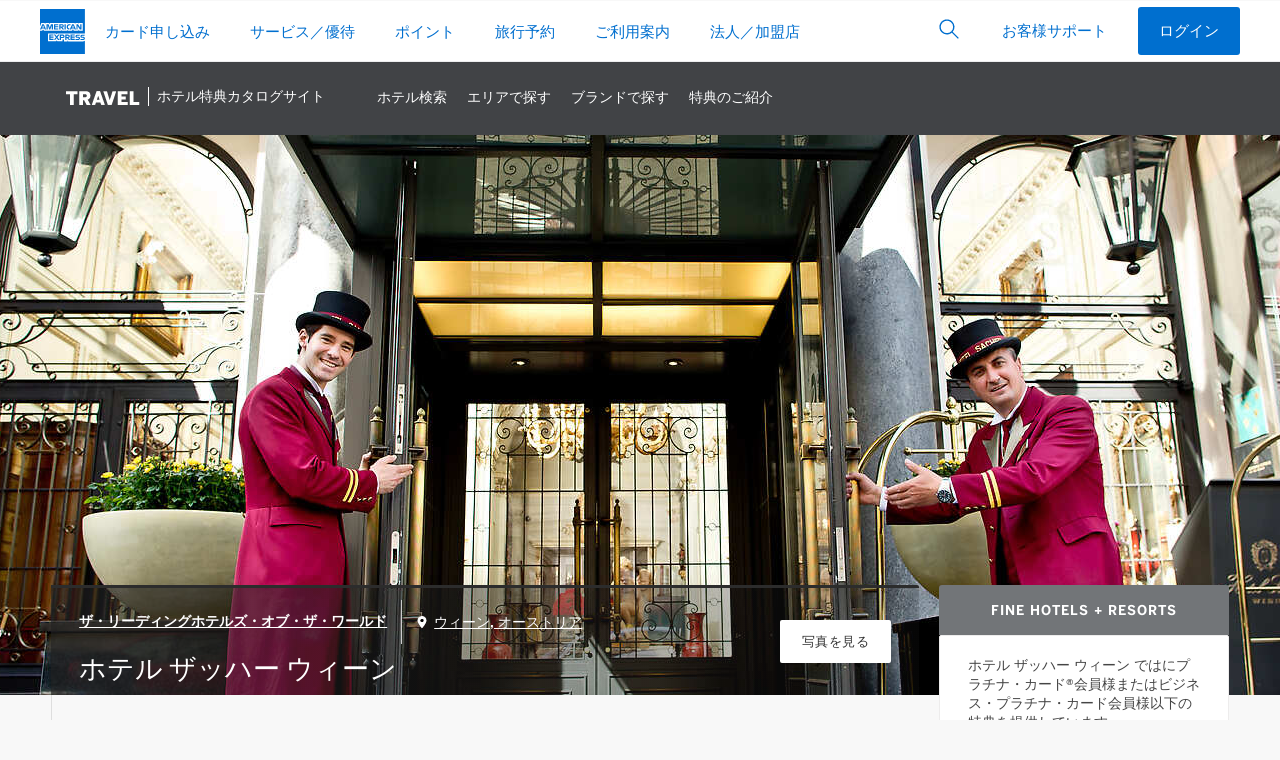

--- FILE ---
content_type: text/html; Charset=UTF-8
request_url: https://www.americanexpress.com/ja-jp/travel/discover/property/Austria/Vienna/Hotel-Sacher-Wien-Vienna
body_size: 67440
content:


<!DOCTYPE HTML>
<html lang="ja">
<head>
	<title>ホテル ザッハー ウィーン  | Fine Hotels + Resorts | Amex Travel JP</title>

	<meta name="description" content="Discover ホテル ザッハー ウィーン  an American Express Travel Luxury Property. Learn More About The Offerings & Features of ホテル ザッハー ウィーン  in ウィーン, オーストリア.">
	<meta property="og:title" content="ホテル ザッハー ウィーン  | Fine Hotels + Resorts | Amex Travel JP" />
	<meta property="og:type" content="website" />
	<meta property="og:url" content="https://www.americanexpress.com/ja-jp/travel/discover/property/Hotel-Sacher-Wien-Vienna" />
	<meta property="og:description" content="Discover ホテル ザッハー ウィーン  an American Express Travel Luxury Property. Learn More About The Offerings & Features of ホテル ザッハー ウィーン  in ウィーン, オーストリア." />
	<meta property="og:image" content="https://www.americanexpress.com/en-us/travel/discover/photos/2245/121311/1200/e%2Ejpg" />
	<meta property="og:site_name" content="American Express Travel Premium Hotel Programs">
	<meta name="twitter:card" content="Summary_large_image" />
	<meta name="twitter:site" content="@AmericanExpress" />
	<meta name="twitter:title" content="ホテル ザッハー ウィーン  | Fine Hotels + Resorts | Amex Travel JP" />
	<meta name="twitter:description" content="Discover ホテル ザッハー ウィーン  an American Express Travel Luxury Property. Learn More About The Offerings & Features of ホテル ザッハー ウィーン  in ウィーン, オーストリア." />
	<meta name="twitter:image" content="https://www.americanexpress.com/en-us/travel/discover/photos/2245/121311/1200/e%2Ejpg" />


	<link rel="stylesheet" href="/ja-jp/travel/discover/css/jquery.fancybox.min.css">
	

	<meta name="generator" content="BBEdit 12.1" />
	<meta http-equiv="content-type" content="text/html; charset=UTF-8"/>
	<meta http-equiv="X-UA-Compatible" content="IE=edge,chrome=1">
	<meta name="viewport" content="width=device-width, initial-scale=1, user-scalable=yes"/>
	<link href="/ja-jp/travel/discover/css/easy-autocomplete.min.css" rel="stylesheet"/>
	<link rel="stylesheet" href="https://www.americanexpress.com/en-us/travel/discover/nav/nav25.css?v=0">
	<link rel="stylesheet" href="/ja-jp/travel/discover/css/dfw.css?v=103">

	<script src="/ja-jp/travel/discover/js/jquery-3.6.0.min.js"></script>


	<script>
		var saveJS='保存';
		var savedJS='保存しました';
		var shareJS='共有';
		var linkCopiedJS='リンクをコピーしました';
	</script>
	
	

	<script>let intlinkSite="discover"</script>


<script>
	window.scriptSupplierPageLocale = "ja-JP";
	window.euLocale = "ja-JP";
	window.scriptSupplierPreset = [
		{
			name: 'adobe',
			version: '^1.0.0',
			async: true,
			config: {
				market: "ja-JP",
				businessUnit: 'travel'
			}
		},{
			name: 'ensighten',
			version: '^1.0.0',
			async: true,
			config: {
				market: "ja-JP",
				source: 'N/A',
				businessUnit: 'travel'
			}
		}
	]
</script>
<script src="https://www.aexp-static.com/cdaas/one/axp-script-supplier/6.0.9/script-supplier.js" integrity="sha256-hvJ/tzcS0FVU65/Z6AbZNxly8HBgFtCianZJ6kcnVzE=" crossorigin="anonymous"></script>

<link rel="alternate" hreflang="en-au" href="https://www.americanexpress.com/en-au/travel/discover/property/%E3%82%AA%E3%83%BC%E3%82%B9%E3%83%88%E3%83%AA%E3%82%A2/%E3%82%A6%E3%82%A3%E3%83%BC%E3%83%B3/Hotel-Sacher-Wien-Vienna" />
<link rel="alternate" hreflang="en-ca" href="https://www.americanexpress.com/en-ca/travel/discover/property/%E3%82%AA%E3%83%BC%E3%82%B9%E3%83%88%E3%83%AA%E3%82%A2/%E3%82%A6%E3%82%A3%E3%83%BC%E3%83%B3/Hotel-Sacher-Wien-Vienna" />
<link rel="alternate" hreflang="fr-ca" href="https://www.americanexpress.com/fr-ca/travel/discover/property/%E3%82%AA%E3%83%BC%E3%82%B9%E3%83%88%E3%83%AA%E3%82%A2/%E3%82%A6%E3%82%A3%E3%83%BC%E3%83%B3/Hotel-Sacher-Wien-Vienna" />
<link rel="alternate" hreflang="de-de" href="https://www.americanexpress.com/de-de/travel/discover/property/%E3%82%AA%E3%83%BC%E3%82%B9%E3%83%88%E3%83%AA%E3%82%A2/%E3%82%A6%E3%82%A3%E3%83%BC%E3%83%B3/Hotel-Sacher-Wien-Vienna" />
<link rel="alternate" hreflang="es-es" href="https://www.americanexpress.com/es-es/travel/discover/property/%E3%82%AA%E3%83%BC%E3%82%B9%E3%83%88%E3%83%AA%E3%82%A2/%E3%82%A6%E3%82%A3%E3%83%BC%E3%83%B3/Hotel-Sacher-Wien-Vienna" />
<link rel="alternate" hreflang="en-fi" href="https://www.americanexpress.com/en-fi/travel/discover/property/%E3%82%AA%E3%83%BC%E3%82%B9%E3%83%88%E3%83%AA%E3%82%A2/%E3%82%A6%E3%82%A3%E3%83%BC%E3%83%B3/Hotel-Sacher-Wien-Vienna" />
<link rel="alternate" hreflang="fr-fr" href="https://www.americanexpress.com/fr-fr/travel/discover/property/%E3%82%AA%E3%83%BC%E3%82%B9%E3%83%88%E3%83%AA%E3%82%A2/%E3%82%A6%E3%82%A3%E3%83%BC%E3%83%B3/Hotel-Sacher-Wien-Vienna" />
<link rel="alternate" hreflang="en-gb" href="https://www.americanexpress.com/en-gb/travel/discover/property/%E3%82%AA%E3%83%BC%E3%82%B9%E3%83%88%E3%83%AA%E3%82%A2/%E3%82%A6%E3%82%A3%E3%83%BC%E3%83%B3/Hotel-Sacher-Wien-Vienna" />
<link rel="alternate" hreflang="en-hk" href="https://www.americanexpress.com/en-hk/travel/discover/property/%E3%82%AA%E3%83%BC%E3%82%B9%E3%83%88%E3%83%AA%E3%82%A2/%E3%82%A6%E3%82%A3%E3%83%BC%E3%83%B3/Hotel-Sacher-Wien-Vienna" />
<link rel="alternate" hreflang="en-in" href="https://www.americanexpress.com/en-in/travel/discover/property/%E3%82%AA%E3%83%BC%E3%82%B9%E3%83%88%E3%83%AA%E3%82%A2/%E3%82%A6%E3%82%A3%E3%83%BC%E3%83%B3/Hotel-Sacher-Wien-Vienna" />
<link rel="alternate" hreflang="it-it" href="https://www.americanexpress.com/it-it/travel/discover/property/%E3%82%AA%E3%83%BC%E3%82%B9%E3%83%88%E3%83%AA%E3%82%A2/%E3%82%A6%E3%82%A3%E3%83%BC%E3%83%B3/Hotel-Sacher-Wien-Vienna" />
<link rel="alternate" hreflang="ja-jp" href="https://www.americanexpress.com/ja-jp/travel/discover/property/%E3%82%AA%E3%83%BC%E3%82%B9%E3%83%88%E3%83%AA%E3%82%A2/%E3%82%A6%E3%82%A3%E3%83%BC%E3%83%B3/Hotel-Sacher-Wien-Vienna" />
<link rel="alternate" hreflang="es-mx" href="https://www.americanexpress.com/es-mx/travel/discover/property/%E3%82%AA%E3%83%BC%E3%82%B9%E3%83%88%E3%83%AA%E3%82%A2/%E3%82%A6%E3%82%A3%E3%83%BC%E3%83%B3/Hotel-Sacher-Wien-Vienna" />
<link rel="alternate" hreflang="en-nz" href="https://www.americanexpress.com/en-nz/travel/discover/property/%E3%82%AA%E3%83%BC%E3%82%B9%E3%83%88%E3%83%AA%E3%82%A2/%E3%82%A6%E3%82%A3%E3%83%BC%E3%83%B3/Hotel-Sacher-Wien-Vienna" />
<link rel="alternate" hreflang="en-no" href="https://www.americanexpress.com/en-no/travel/discover/property/%E3%82%AA%E3%83%BC%E3%82%B9%E3%83%88%E3%83%AA%E3%82%A2/%E3%82%A6%E3%82%A3%E3%83%BC%E3%83%B3/Hotel-Sacher-Wien-Vienna" />
<link rel="alternate" hreflang="de-at" href="https://www.americanexpress.com/de-at/travel/discover/property/%E3%82%AA%E3%83%BC%E3%82%B9%E3%83%88%E3%83%AA%E3%82%A2/%E3%82%A6%E3%82%A3%E3%83%BC%E3%83%B3/Hotel-Sacher-Wien-Vienna" />
<link rel="alternate" hreflang="en-sg" href="https://www.americanexpress.com/en-sg/travel/discover/property/%E3%82%AA%E3%83%BC%E3%82%B9%E3%83%88%E3%83%AA%E3%82%A2/%E3%82%A6%E3%82%A3%E3%83%BC%E3%83%B3/Hotel-Sacher-Wien-Vienna" />
<link rel="alternate" hreflang="en-se" href="https://www.americanexpress.com/en-se/travel/discover/property/%E3%82%AA%E3%83%BC%E3%82%B9%E3%83%88%E3%83%AA%E3%82%A2/%E3%82%A6%E3%82%A3%E3%83%BC%E3%83%B3/Hotel-Sacher-Wien-Vienna" />
<link rel="alternate" hreflang="en-us" href="https://www.americanexpress.com/en-us/travel/discover/property/%E3%82%AA%E3%83%BC%E3%82%B9%E3%83%88%E3%83%AA%E3%82%A2/%E3%82%A6%E3%82%A3%E3%83%BC%E3%83%B3/Hotel-Sacher-Wien-Vienna" />
<link rel="alternate" hreflang="x-default" href="https://www.americanexpress.com/en-us/travel/discover/property/%E3%82%AA%E3%83%BC%E3%82%B9%E3%83%88%E3%83%AA%E3%82%A2/%E3%82%A6%E3%82%A3%E3%83%BC%E3%83%B3/Hotel-Sacher-Wien-Vienna" />
<link rel="canonical" href="https://www.americanexpress.com/ja-jp/travel/discover/property/%E3%82%AA%E3%83%BC%E3%82%B9%E3%83%88%E3%83%AA%E3%82%A2/%E3%82%A6%E3%82%A3%E3%83%BC%E3%83%B3/Hotel-Sacher-Wien-Vienna" />

	
	
	<style>
		/* should go into dfw.css */
		.pc-stacked .pc-right { padding-top: 0; }
		.pc-right img { width: 100%; height: 200px; object-fit: cover; max-height: 310px; }
		@media (max-width: 780px) { .pc-stacked .pc-right { padding-top: 0; }}

		.top-hero { padding-top: 0; height: 560px;  }
		.top-hero img { object-position: 50%; width: 100%; height: 100%; object-fit: cover;  }
		
		@media (max-width: 1200px) { .top-hero { height: 430px; } .property-breadcrumbs { top: 0; }  }
		@media (max-width: 800px) { .top-hero { height: 400px; } }
		@media (max-width: 530px) { .top-hero { height: 270px; } .pc-right img { height: 160px; } }
		
		h2.pl-section-head { line-height: 1.3em;}
		.pig-head { padding-top: 0; }
		
		.special-offer-label { background: url(/ja-jp/travel/discover/img/dls-icon-tag-filled.svg) 0 50% no-repeat; background-size: 18px; padding-left: 22px;}
		
		.pdt-badge { text-decoration: none; margin-top: 15px; padding: 3px 15px; color: #333; font-size: calc(1.3rem * .625);  background: #fff url(/ja-jp/travel/discover/img/pdt-icon.svg) no-repeat 10px 50%; background-size: 16px; padding-left: 36px; border: 1px solid #e3e3e3; border-radius: 20px; display: inline-block;}
			.pdt-badge:hover { text-decoration: underline; }
			
		.pdt-description { font-size: calc(1.4rem * .625); margin: .5em 0 0 17px; border-left: 1px solid #333; padding-left: 19px;}
			.pdt-description a { color: inherit; }
		
		.pi-left { min-height: auto;}
		
		.card-brand-coming-soon { display: flex; align-items: center; justify-content: center; background: #53565A; overflow: hidden; }
		.card-brand-coming-soon img { width: 130%; object-fit: fill; filter: invert(1); }
		
		#bonvoy, #hilton { font-size: calc(1.3rem * .625); font-weight: 700; margin: 1em; }
			#bonvoy p, #hilton p { line-height: 1.5em; }
			
		#bonvoyDetails, #hiltonDetails { margin: 1em; font-size: calc(1.4rem * .625); position: relative; }
		
		.loyalty-content { font-size: calc(1.4rem * .625) ;margin: 1em; }
		
		.cta-clear { border: 1px solid #fff; background: none; color: #fff; margin: 0 auto !important; }
		#allTandCLink { scroll-margin-top: 100px; }
		
		.pl-collections-ff { display: block; }
			.pl-collections-ff .pl-collection { width: auto; }
		
		
			.cta-white { font-size: calc(1.3rem * .625);}
		
		
		.offer-combined { text-transform: none; font-weight: normal; font-size: calc(1.2rem * .625); letter-spacing: 0;}
		
	</style>

	<script>
		var saveJS='保存';
		var savedJS='保存しました';
		var shareJS='共有';
		var linkCopiedJS='リンクをコピーしました';
	</script>

	<script type="module" src="/ja-jp/travel/discover/js/lite-youtube.js"></script>

</head>
	<body>
<style id="2e43a5d6700a674315125202809834125fd1a1ff1df7e17d99d1d88013d0a263" data-ssr="true">._ErrorLayout_1io1u_1 .alert{margin:0 auto}._main_1io1u_5{margin:0 auto;max-width:1000px;padding:10px;width:100%}</style><style id="a6f9627bac17e4a73fd643dafbadea3a8d182c2f73b5a8a8034d5e5d14d1b3e9" data-ssr="true">aside._offlineWarning_qlsh0_1{position:fixed;width:100%;z-index:1002}._offlineFontFetcher_qlsh0_7{position:absolute}._offlineFontFetcher_qlsh0_7:before{content:" "}</style><style id="b72d4861c97a2126f8cd2a9eb007930577f617388ce86d8f9a361008f84501b2" data-ssr="true">html body{height:100%;overflow-x:hidden;width:100%}</style><style id="310b19ddb1f6093341d8461c64d8735e68827a01f077ba5033808b777702234a" data-ssr="true">._module_ak5p4_1 p{margin:0}._module_ak5p4_1 ._heading1_ak5p4_22{font-family:Helvetica Neue,Helvetica,sans-serif;font-size:.8125rem;font-weight:600;line-height:1.125rem;text-transform:uppercase}._module_ak5p4_1 ._label2_ak5p4_120{color:#333;font-family:Helvetica Neue,Helvetica,sans-serif;font-size:.9375rem;font-weight:600;line-height:1.375rem}._module_ak5p4_1 ._icon_ak5p4_147{display:inline-block;line-height:1;vertical-align:middle}._module_ak5p4_1 ._icon_ak5p4_147:before{-webkit-font-smoothing:antialiased;-webkit-text-stroke:0;-moz-osx-font-smoothing:grayscale;backface-visibility:hidden;display:block;font-style:normal;font-variant:normal;font-weight:400;letter-spacing:0;line-height:1;position:relative;text-transform:none;speak:none;vertical-align:middle}._module_ak5p4_1 ._icon_ak5p4_147:hover{text-decoration:none}._module_ak5p4_1 ._icon_ak5p4_147,._module_ak5p4_1 ._icon_ak5p4_147:before{font-size:1.75rem}._module_ak5p4_1 ._container_ak5p4_2978{margin-left:auto;margin-right:auto;padding-left:10px;padding-right:10px}@media (min-width:375px){._module_ak5p4_1 ._container_ak5p4_2978{padding-left:12px;padding-right:12px}}@media (min-width:768px){._module_ak5p4_1 ._container_ak5p4_2978{padding-left:18px;padding-right:18px}}@media (min-width:1024px){._module_ak5p4_1 ._container_ak5p4_2978{padding-left:20px;padding-right:20px}}@media (min-width:1280px){._module_ak5p4_1 ._container_ak5p4_2978{padding-left:20px;padding-right:20px}}@media (min-width:375px){._module_ak5p4_1 ._container_ak5p4_2978{max-width:576px}}@media (min-width:768px){._module_ak5p4_1 ._container_ak5p4_2978{max-width:720px}}@media (min-width:1024px){._module_ak5p4_1 ._container_ak5p4_2978{max-width:940px}}@media (min-width:1280px){._module_ak5p4_1 ._container_ak5p4_2978{max-width:1240px}}._module_ak5p4_1 ._row_ak5p4_2834{display:flex;flex-wrap:wrap;margin-left:-5px;margin-right:-5px}@media (min-width:375px){._module_ak5p4_1 ._row_ak5p4_2834{margin-left:-6px;margin-right:-6px}}@media (min-width:768px){._module_ak5p4_1 ._row_ak5p4_2834{margin-left:-9px;margin-right:-9px}}@media (min-width:1024px){._module_ak5p4_1 ._row_ak5p4_2834{margin-left:-10px;margin-right:-10px}}@media (min-width:1280px){._module_ak5p4_1 ._row_ak5p4_2834{margin-left:-10px;margin-right:-10px}}._module_ak5p4_1 ._col_ak5p4_2843{flex:0 0 100%;max-width:100%;min-height:1px;padding-left:5px;padding-right:5px;position:relative}@media (min-width:375px){._module_ak5p4_1 ._col_ak5p4_2843{padding-left:6px;padding-right:6px}}@media (min-width:768px){._module_ak5p4_1 ._col_ak5p4_2843{padding-left:9px;padding-right:9px}._module_ak5p4_1 ._colMd3_ak5p4_3434{flex:0 0 25%;max-width:25%}._module_ak5p4_1 ._colMd4_ak5p4_3438{flex:0 0 33.3333333333%;max-width:33.3333333333%}._module_ak5p4_1 ._colMd6_ak5p4_3446{flex:0 0 50%;max-width:50%}._module_ak5p4_1 ._colMd8_ak5p4_3454{flex:0 0 66.6666666667%;max-width:66.6666666667%}._module_ak5p4_1 ._colMd12_ak5p4_3470{flex:0 0 100%;max-width:100%}._module_ak5p4_1 ._colMdPull4_ak5p4_3483{right:33.3333333333%}._module_ak5p4_1 ._colMdPush4_ak5p4_3519{left:33.3333333333%}}@media (min-width:1024px){._module_ak5p4_1 ._col_ak5p4_2843{padding-left:10px;padding-right:10px}}@media (min-width:1280px){._module_ak5p4_1 ._col_ak5p4_2843{padding-left:10px;padding-right:10px}}._module_ak5p4_1 *,._module_ak5p4_1 :after,._module_ak5p4_1 :before{box-sizing:inherit}._module_ak5p4_1 button,._module_ak5p4_1 input{color:inherit;font-family:inherit;font-size:inherit}._module_ak5p4_1 input::-webkit-credentials-auto-fill-button{visibility:hidden}._module_ak5p4_1 [type=number]::-webkit-inner-spin-button,._module_ak5p4_1 [type=number]::-webkit-outer-spin-button{-webkit-appearance:none}._module_ak5p4_1 ul{margin-bottom:0;margin-top:0;padding-left:1.3Em}._module_ak5p4_1 ul ul{margin-bottom:0}._module_ak5p4_1 ._sup_ak5p4_3964,._module_ak5p4_1 sup{font-size:.55Em;line-height:1;top:0;vertical-align:super}._module_ak5p4_1 a{background-color:transparent;color:#006fcf;cursor:pointer;text-decoration:none;transition:color .25S ease-out,background-color .25S ease-out}._module_ak5p4_1 a:hover{text-decoration:underline}._module_ak5p4_1 a:focus{outline:1px dashed #53565a;outline-offset:3px}._module_ak5p4_1 img{height:auto;max-width:100%;vertical-align:middle;width:auto}._module_ak5p4_1 [role=button],._module_ak5p4_1 button{cursor:pointer}._module_ak5p4_1 button{background-color:transparent;border:0;border-radius:0;margin:0;max-width:none;min-width:0;padding:0}._module_ak5p4_1 [role=button],._module_ak5p4_1 a,._module_ak5p4_1 button,._module_ak5p4_1 input,._module_ak5p4_1 label{touch-action:manipulation}._module_ak5p4_1 label{display:inline-block;margin-bottom:.3125rem}._module_ak5p4_1 button:focus,._module_ak5p4_1 input[type=button]:focus{outline:1px dashed #53565a;outline-offset:3px}._module_ak5p4_1 button,._module_ak5p4_1 input{border-radius:0;line-height:inherit;margin:0}._module_ak5p4_1 input[type=search]{-webkit-appearance:none;box-sizing:inherit}._module_ak5p4_1 input[type=search]::-webkit-search-cancel-button{display:none}._module_ak5p4_1 [hidden]{display:none!important}._module_ak5p4_1 hr{border:0;border-top:1px solid #ecedee;margin-bottom:0;margin-top:0;width:100%}._module_ak5p4_1 ._formControl_ak5p4_4155{-webkit-appearance:none;background-color:#f7f8f9;border:.0625rem solid #8e9092;border-radius:.25rem;color:#333;display:block;font-size:1rem;line-height:1.375rem;min-height:3.125rem;min-width:5rem;padding:0 .625rem;transition:border-color .25S ease-out;width:100%}._module_ak5p4_1 ._formControl_ak5p4_4155::-ms-expand{background-color:transparent;border:0}._module_ak5p4_1 ._formControl_ak5p4_4155::-moz-placeholder{color:#53565a}._module_ak5p4_1 ._formControl_ak5p4_4155::placeholder{color:#53565a}._module_ak5p4_1 ._formControl_ak5p4_4155:-ms-input-placeholder{color:#53565a!important}._module_ak5p4_1 ._formControl_ak5p4_4155::-ms-clear{display:none;height:0;width:0}._module_ak5p4_1 ._formControl_ak5p4_4155:active:not(._disabled_ak5p4_4129),._module_ak5p4_1 ._formControl_ak5p4_4155:focus:not(._disabled_ak5p4_4129) ._formControl_ak5p4_4155:active:not(:disabled),._module_ak5p4_1 ._formControl_ak5p4_4155:focus:not(:disabled){border-color:#006fcf;outline:none}._module_ak5p4_1 ._formControl_ak5p4_4155:disabled{background-color:#f7f8f9;border-color:#8e9092!important;opacity:1}._module_ak5p4_1 ._formControl_ak5p4_4155:invalid{box-shadow:none}._module_ak5p4_1 label{color:#53565a}._module_ak5p4_1 ._btnForm_ak5p4_4241{background:transparent;bottom:0;min-width:3rem;padding:.625rem;position:absolute;right:0;top:0}._module_ak5p4_1 ._btnForm_ak5p4_4241:hover{background:transparent}._module_ak5p4_1 ._btn_ak5p4_4241{border:1px solid transparent;border-radius:.25rem;cursor:pointer;display:inline-block;font-size:1rem;font-weight:400;line-height:1.375rem;max-width:17.5rem;min-width:11.25rem;overflow:hidden;padding:.8125rem 1.875rem;position:relative;text-align:center;text-overflow:ellipsis;transition:all .2S ease-in-out;transition-property:color,background-color,border-color;-webkit-user-select:none;-moz-user-select:none;user-select:none;vertical-align:middle;white-space:nowrap}._module_ak5p4_1 ._btn_ak5p4_4241:focus,._module_ak5p4_1 ._btn_ak5p4_4241:hover{text-decoration:none}._module_ak5p4_1 ._btn_ak5p4_4241:disabled{background:#f7f8f9!important;border-color:#c8c9c7!important;box-shadow:none;color:#8e9092!important;cursor:not-allowed}._module_ak5p4_1 ._btn_ak5p4_4241:disabled:after{border-color:#c8c9c7;color:#c8c9c7}._module_ak5p4_1 ._btnSm_ak5p4_4296{border-radius:.1875rem;font-size:.9375rem;line-height:1.375rem;max-width:16.25rem;min-width:6.875rem;padding:.5rem 1.25rem}._module_ak5p4_1 ._btnInline_ak5p4_4332{display:inline-block;max-width:none;min-width:0;vertical-align:top;width:auto}._module_ak5p4_1 ._btn_ak5p4_4241{background:#006fcf;color:#fff}._module_ak5p4_1 ._btn_ak5p4_4241:hover{background:#0069c4}._module_ak5p4_1 ._btn_ak5p4_4241:active{background:#0063b9}._module_ak5p4_1 ._btnTertiary_ak5p4_4379{background:transparent;border-color:transparent;color:#006fcf}._module_ak5p4_1 ._btnTertiary_ak5p4_4379:hover{background:#f2f2f2;color:#0065bd}._module_ak5p4_1 ._btnTertiary_ak5p4_4379:active{background:#e5e5e5;color:#005aa8}._module_ak5p4_1 ._btnIcon_ak5p4_4449{align-items:center;display:inline-flex;justify-content:center;min-width:2.625rem;padding-left:1.875rem;padding-right:1.875rem}._module_ak5p4_1 ._btnIcon_ak5p4_4449:before{-webkit-font-smoothing:antialiased;-webkit-text-stroke:0;-moz-osx-font-smoothing:grayscale;backface-visibility:hidden;display:block;font-size:1.75rem;font-style:normal;font-variant:normal;font-weight:400;position:relative;text-transform:none;speak:none;vertical-align:middle}._module_ak5p4_1 ._btnIcon_ak5p4_4449._btnInline_ak5p4_4332{display:inline-fle;padding-left:.625rem;padding-right:.625rem}._module_ak5p4_1 ._btnIcon_ak5p4_4449._btnSm_ak5p4_4296{padding-left:1.25rem;padding-right:1.25rem}._module_ak5p4_1 ._btnIcon_ak5p4_4449._btnSm_ak5p4_4296:before{font-size:1.375rem}._module_ak5p4_1 ._btnIcon_ak5p4_4449._btnSm_ak5p4_4296._btnInline_ak5p4_4332{padding-left:.375rem;padding-right:.375rem}._module_ak5p4_1 ._btnIcon_ak5p4_4449 span,._module_ak5p4_1 ._btnIcon_ak5p4_4449:before{display:inline-block;vertical-align:middle}._module_ak5p4_1 ._btnIcon_ak5p4_4449 span{padding-left:10px}._module_ak5p4_1 ._caret_ak5p4_4496{color:#53565a}._module_ak5p4_1 ._caret_ak5p4_4496>span:first-child{-webkit-font-smoothing:antialiased;-moz-osx-font-smoothing:grayscale;display:inline-block;position:relative;transform:rotate(0deg);transition:color .25S ease-out,transform .25S ease-out}._module_ak5p4_1 ._dlsFlag_ak5p4_4507{background-size:cover;display:inline-block;font-size:0;height:4.3125rem;outline:1px solid #8e9092;width:6.25rem}._module_ak5p4_1 ._dlsFlag_ak5p4_4507 img{vertical-align:top;width:100%}._module_ak5p4_1 ._flagSm_ak5p4_4519{height:.6875rem;width:1rem}._module_ak5p4_1 ._list_ak5p4_4527{padding:0}._module_ak5p4_1 ._listLinksInlineSeparator_ak5p4_4549{padding-left:0}._module_ak5p4_1 ._listLinksInlineSeparator_ak5p4_4549 li{display:inline-block;white-space:nowrap}._module_ak5p4_1 ._listLinksInlineSeparator_ak5p4_4549 li+li,._module_ak5p4_1 ._listLinksInlineSeparator_ak5p4_4549 li:first-child:not(:last-child){padding-right:0}._module_ak5p4_1 ._listLinksInlineSeparator_ak5p4_4549 li:not(:last-child):after{color:#8e9092;content:"|";font-size:1.2rem;font-weight:200;margin-left:.625rem;margin-right:.625rem}._module_ak5p4_1 ._dlsLogoBlueboxSolidSm_ak5p4_4576{display:inline-block;height:45px;width:45px}._module_ak5p4_1 ._dlsLogoBlueboxSolidSm_ak5p4_4576 img{width:100%}._module_ak5p4_1 ._dlsLogoLineSm_ak5p4_4640{display:inline-block;height:15px;width:235px}._module_ak5p4_1 ._dlsLogoLineSm_ak5p4_4640 img{width:100%}._module_ak5p4_1 ._dlsLogoStackXs_ak5p4_4664{display:inline-block;height:25px;width:90px}._module_ak5p4_1 ._dlsLogoStackXs_ak5p4_4664 img{width:100%}._module_ak5p4_1 ._dlsLogoStackSm_ak5p4_4672{display:inline-block;height:28px;width:100px}._module_ak5p4_1 ._dlsLogoStackSm_ak5p4_4672 img{width:100%}._module_ak5p4_1 ._navSticky_ak5p4_4696{left:0;position:fixed!important;top:0;width:100%;z-index:99}._module_ak5p4_1 ._nav_ak5p4_4696{background:#fff;z-index:99}._module_ak5p4_1 ._navMenu_ak5p4_4707,._module_ak5p4_1 ._nav_ak5p4_4696{list-style:none;padding-left:0}._module_ak5p4_1 ._navMenu_ak5p4_4707 li,._module_ak5p4_1 ._navMenu_ak5p4_4707 ul,._module_ak5p4_1 ._nav_ak5p4_4696 li,._module_ak5p4_1 ._nav_ak5p4_4696 ul{padding:0}._module_ak5p4_1 ._navOverlay_ak5p4_4739{background-color:hsla(210,2%,56%,.08);bottom:0;left:0;opacity:0;position:fixed;right:0;top:3.125rem;transition:visibility .5S ease-out,opacity .5S ease-out;visibility:hidden}._module_ak5p4_1 ._navLink_ak5p4_4750{color:#006fcf;display:block;position:relative;-webkit-user-select:none;-moz-user-select:none;user-select:none;white-space:normal}._module_ak5p4_1 ._navLink_ak5p4_4750:hover{background-color:none;background-color:transparent;text-decoration:none}._module_ak5p4_1 ._navLink_ak5p4_4750:focus{outline:1px dashed #53565a;outline-offset:-3px!important;z-index:100}._module_ak5p4_1 ._nav_ak5p4_4696._navLarge_ak5p4_4775{min-height:3.75rem}._module_ak5p4_1 ._nav_ak5p4_4696._navLarge_ak5p4_4775 ._navOverlay_ak5p4_4739{top:3.75rem}._module_ak5p4_1 ._navHorizontal_ak5p4_4834{position:relative;width:100%}._module_ak5p4_1 ._navHorizontal_ak5p4_4834 ._navMenu_ak5p4_4707{align-items:center;display:inline-flex;position:relative;vertical-align:middle;white-space:nowrap;width:100%}._module_ak5p4_1 ._navHorizontal_ak5p4_4834 ._heading1_ak5p4_22{color:#53565a;margin:0;padding:.625rem 10px 0}@media (min-width:375px){._module_ak5p4_1 ._navHorizontal_ak5p4_4834 ._heading1_ak5p4_22{padding-left:12px;padding-right:12px}}@media (min-width:768px){._module_ak5p4_1 ._navHorizontal_ak5p4_4834 ._heading1_ak5p4_22{padding-left:18px;padding-right:18px}}@media (min-width:1024px){._module_ak5p4_1 ._navHorizontal_ak5p4_4834 ._heading1_ak5p4_22{padding-left:20px;padding-right:20px}}@media (min-width:1280px){._module_ak5p4_1 ._navHorizontal_ak5p4_4834 ._heading1_ak5p4_22{padding-left:20px;padding-right:20px}}._module_ak5p4_1 ._navHorizontal_ak5p4_4834._border_ak5p4_4878>._navMenu_ak5p4_4707{bottom:-1px}._module_ak5p4_1 ._navHorizontal_ak5p4_4834 ._navLink_ak5p4_4750{padding-top:.8125rem}._module_ak5p4_1 ._navHorizontal_ak5p4_4834 ._navLink_ak5p4_4750:after{background-color:transparent;bottom:0;content:"";display:block;height:4px;left:.9375rem;margin-top:.8125rem;right:.9375rem;transition:all .25S cubic-bezier(.65,0,.45,1)}._module_ak5p4_1 ._navHorizontal_ak5p4_4834 ._navLink_ak5p4_4750:hover{background-color:transparent}._module_ak5p4_1 ._navHorizontal_ak5p4_4834 ._navLink_ak5p4_4750:hover:after{background-color:#c8c9c7}._module_ak5p4_1 ._navHorizontal_ak5p4_4834 ._navLink_ak5p4_4750._caret_ak5p4_4496:before{content:none!important}._module_ak5p4_1 ._navHorizontal_ak5p4_4834._navLarge_ak5p4_4775 ._navMenu_ak5p4_4707>li>._navLink_ak5p4_4750{padding-top:1.1875rem}._module_ak5p4_1 ._navHorizontal_ak5p4_4834 ._navItem_ak5p4_4916{flex:0 0 auto}._module_ak5p4_1 ._navHorizontal_ak5p4_4834 ._navItem_ak5p4_4916>._navMenu_ak5p4_4707{background-color:#fff;opacity:0;pointer-events:none;position:absolute;top:100%;transition:opacity .25S,visibility .25S;visibility:hidden;width:280px;z-index:10}._module_ak5p4_1 ._navHorizontal_ak5p4_4834 ._navItem_ak5p4_4916>._navMenu_ak5p4_4707 ._navItem_ak5p4_4916{display:block}._module_ak5p4_1 ._navHorizontal_ak5p4_4834 ._navItem_ak5p4_4916>._navMenu_ak5p4_4707 ._navLink_ak5p4_4750{border-bottom:0;color:#006fcf!important;margin:0;padding-bottom:.6875rem;padding-top:.6875rem;white-space:normal}._module_ak5p4_1 ._navHorizontal_ak5p4_4834 ._navItem_ak5p4_4916>._navMenu_ak5p4_4707 ._navLink_ak5p4_4750:after{display:none}._module_ak5p4_1 ._navHorizontal_ak5p4_4834 ._navItem_ak5p4_4916>._navMenu_ak5p4_4707 ._navLink_ak5p4_4750:hover{text-decoration:underline}._module_ak5p4_1 ._navHorizontal_ak5p4_4834 ._navItem_ak5p4_4916>._navMenu_ak5p4_4707._navMenuFull_ak5p4_4950{align-items:flex-start;left:0;margin:0;padding-bottom:.625rem;padding-top:.625rem;position:absolute;width:100%}._module_ak5p4_1 ._navHorizontal_ak5p4_4834 ._navItem_ak5p4_4916>._navMenu_ak5p4_4707._navMenuFull_ak5p4_4950 ._navMenuSection_ak5p4_4959{padding:0}._module_ak5p4_1 ._navHorizontal_ak5p4_4834 ._navItem_ak5p4_4916>._navMenuFull_ak5p4_4950{left:0;margin:0;padding-bottom:.625rem;padding-top:.625rem;width:100%}._module_ak5p4_1 ._navHorizontal_ak5p4_4834 ._navItem_ak5p4_4916 ._navLink_ak5p4_4750[aria-expanded=true]+._navMenu_ak5p4_4707 ._navLink_ak5p4_4750:after{display:none}._module_ak5p4_1 ._navHorizontal_ak5p4_4834 ._navItem_ak5p4_4916 ._navLink_ak5p4_4750{padding-left:10px;padding-right:10px}@media (min-width:375px){._module_ak5p4_1 ._navHorizontal_ak5p4_4834 ._navItem_ak5p4_4916 ._navLink_ak5p4_4750{padding-left:12px;padding-right:12px}}@media (min-width:768px){._module_ak5p4_1 ._navHorizontal_ak5p4_4834 ._navItem_ak5p4_4916 ._navLink_ak5p4_4750{padding-left:18px;padding-right:18px}}@media (min-width:1024px){._module_ak5p4_1 ._navHorizontal_ak5p4_4834 ._navItem_ak5p4_4916 ._navLink_ak5p4_4750{padding-left:20px;padding-right:20px}}@media (min-width:1280px){._module_ak5p4_1 ._navHorizontal_ak5p4_4834 ._navItem_ak5p4_4916 ._navLink_ak5p4_4750{padding-left:20px;padding-right:20px}}._module_ak5p4_1 :root ._navHorizontal_ak5p4_4834 ._navItem_ak5p4_4916[aria-expanded=true]>._navMenu_ak5p4_4707{opacity:.99!important}._module_ak5p4_1 ._navVertical_ak5p4_4799 ._heading1_ak5p4_22{color:#53565a;margin:0;padding:.75rem .875rem .75rem 1.875rem}._module_ak5p4_1 ._navVertical_ak5p4_4799 ._navMenu_ak5p4_4707{overflow:hidden}._module_ak5p4_1 ._navVertical_ak5p4_4799 ._navLink_ak5p4_4750{padding:.9375rem 10px}@media (min-width:375px){._module_ak5p4_1 ._navVertical_ak5p4_4799 ._navLink_ak5p4_4750{padding:.9375rem 12px}}@media (min-width:768px){._module_ak5p4_1 ._navVertical_ak5p4_4799 ._navLink_ak5p4_4750{padding:.9375rem 18px}}@media (min-width:1024px){._module_ak5p4_1 ._navVertical_ak5p4_4799 ._navLink_ak5p4_4750{padding:.9375rem 20px}}@media (min-width:1280px){._module_ak5p4_1 ._navVertical_ak5p4_4799 ._navLink_ak5p4_4750{padding:.9375rem 20px}}._module_ak5p4_1 ._navVertical_ak5p4_4799 ._navLink_ak5p4_4750:hover{background-color:rgba(0,0,0,.05);color:#0065bd}._module_ak5p4_1 ._navVertical_ak5p4_4799 ._navLink_ak5p4_4750:active{background-color:rgba(0,0,0,.1);color:#00175a}._module_ak5p4_1 ._navVertical_ak5p4_4799 ._navLink_ak5p4_4750:focus{outline:1px dashed #53565a;outline-offset:-3px}._module_ak5p4_1 ._navVertical_ak5p4_4799 ._navLink_ak5p4_4750._caret_ak5p4_4496>span:first-child{-webkit-font-smoothing:antialiased;-moz-osx-font-smoothing:grayscale;color:#53565a;left:12px;margin-top:-.6Em;position:absolute;top:50%;transform:rotate(0deg);transition:color .25S ease-out,transform .25S ease-out}@media (min-width:375px){._module_ak5p4_1 ._navVertical_ak5p4_4799 ._navLink_ak5p4_4750._caret_ak5p4_4496:before{left:12px}}@media (min-width:768px){._module_ak5p4_1 ._navVertical_ak5p4_4799 ._navLink_ak5p4_4750._caret_ak5p4_4496:before{left:18px}}@media (min-width:1024px){._module_ak5p4_1 ._navVertical_ak5p4_4799 ._navLink_ak5p4_4750._caret_ak5p4_4496:before{left:20px}}@media (min-width:1280px){._module_ak5p4_1 ._navVertical_ak5p4_4799 ._navLink_ak5p4_4750._caret_ak5p4_4496:before{left:20px}}._module_ak5p4_1 ._navVertical_ak5p4_4799 ._navLink_ak5p4_4750[aria-expanded=true]{background-color:#f7f8f9;color:#006fcf}._module_ak5p4_1 ._navVertical_ak5p4_4799 ._navLink_ak5p4_4750[aria-expanded=true]:hover{background-color:rgba(0,0,0,.05);color:#0065bd}._module_ak5p4_1 ._navVertical_ak5p4_4799 ._navLink_ak5p4_4750[aria-expanded=true]:active{background-color:rgba(0,0,0,.1);color:#00175a}._module_ak5p4_1 ._navVertical_ak5p4_4799._navChevron_ak5p4_5118 ._navOverlay_ak5p4_4739{display:none}._module_ak5p4_1 ._navVertical_ak5p4_4799._navChevron_ak5p4_5118 ._navMenu_ak5p4_4707 ._heading1_ak5p4_22{padding-left:55px}@media (min-width:375px){._module_ak5p4_1 ._navVertical_ak5p4_4799._navChevron_ak5p4_5118 ._navMenu_ak5p4_4707 ._heading1_ak5p4_22{padding-left:57px}}@media (min-width:768px){._module_ak5p4_1 ._navVertical_ak5p4_4799._navChevron_ak5p4_5118 ._navMenu_ak5p4_4707 ._heading1_ak5p4_22{padding-left:63px}}@media (min-width:1024px){._module_ak5p4_1 ._navVertical_ak5p4_4799._navChevron_ak5p4_5118 ._navMenu_ak5p4_4707 ._heading1_ak5p4_22{padding-left:65px}}@media (min-width:1280px){._module_ak5p4_1 ._navVertical_ak5p4_4799._navChevron_ak5p4_5118 ._navMenu_ak5p4_4707 ._heading1_ak5p4_22{padding-left:65px}}._module_ak5p4_1 ._navVertical_ak5p4_4799._navChevron_ak5p4_5118 ._navMenu_ak5p4_4707>li ._navLink_ak5p4_4750{padding-left:35px;text-align:left;width:100%}@media (min-width:375px){._module_ak5p4_1 ._navVertical_ak5p4_4799._navChevron_ak5p4_5118 ._navMenu_ak5p4_4707>li ._navLink_ak5p4_4750{padding-left:37px}}@media (min-width:768px){._module_ak5p4_1 ._navVertical_ak5p4_4799._navChevron_ak5p4_5118 ._navMenu_ak5p4_4707>li ._navLink_ak5p4_4750{padding-left:43px}}@media (min-width:1024px){._module_ak5p4_1 ._navVertical_ak5p4_4799._navChevron_ak5p4_5118 ._navMenu_ak5p4_4707>li ._navLink_ak5p4_4750{padding-left:45px}}@media (min-width:1280px){._module_ak5p4_1 ._navVertical_ak5p4_4799._navChevron_ak5p4_5118 ._navMenu_ak5p4_4707>li ._navLink_ak5p4_4750{padding-left:45px}}._module_ak5p4_1 ._navVertical_ak5p4_4799._navChevron_ak5p4_5118 ._navMenu_ak5p4_4707>li ._navLink_ak5p4_4750 ._icon_ak5p4_147:before{font-size:1.375rem}._module_ak5p4_1 ._navVertical_ak5p4_4799._navChevron_ak5p4_5118 ._navMenu_ak5p4_4707>._navItem_ak5p4_4916>._navMenu_ak5p4_4707>._navMenuSection_ak5p4_4959>ul ._heading1_ak5p4_22{padding-left:55px}@media (min-width:375px){._module_ak5p4_1 ._navVertical_ak5p4_4799._navChevron_ak5p4_5118 ._navMenu_ak5p4_4707>._navItem_ak5p4_4916>._navMenu_ak5p4_4707>._navMenuSection_ak5p4_4959>ul ._heading1_ak5p4_22{padding-left:57px}}@media (min-width:768px){._module_ak5p4_1 ._navVertical_ak5p4_4799._navChevron_ak5p4_5118 ._navMenu_ak5p4_4707>._navItem_ak5p4_4916>._navMenu_ak5p4_4707>._navMenuSection_ak5p4_4959>ul ._heading1_ak5p4_22{padding-left:63px}}@media (min-width:1024px){._module_ak5p4_1 ._navVertical_ak5p4_4799._navChevron_ak5p4_5118 ._navMenu_ak5p4_4707>._navItem_ak5p4_4916>._navMenu_ak5p4_4707>._navMenuSection_ak5p4_4959>ul ._heading1_ak5p4_22{padding-left:65px}}@media (min-width:1280px){._module_ak5p4_1 ._navVertical_ak5p4_4799._navChevron_ak5p4_5118 ._navMenu_ak5p4_4707>._navItem_ak5p4_4916>._navMenu_ak5p4_4707>._navMenuSection_ak5p4_4959>ul ._heading1_ak5p4_22{padding-left:65px}}._module_ak5p4_1 ._navVertical_ak5p4_4799._navChevron_ak5p4_5118 ._navMenu_ak5p4_4707>._navItem_ak5p4_4916>._navMenu_ak5p4_4707>._navMenuSection_ak5p4_4959>ul ._navLink_ak5p4_4750{padding-left:55px}@media (min-width:375px){._module_ak5p4_1 ._navVertical_ak5p4_4799._navChevron_ak5p4_5118 ._navMenu_ak5p4_4707>._navItem_ak5p4_4916>._navMenu_ak5p4_4707>._navMenuSection_ak5p4_4959>ul ._navLink_ak5p4_4750{padding-left:57px}}@media (min-width:768px){._module_ak5p4_1 ._navVertical_ak5p4_4799._navChevron_ak5p4_5118 ._navMenu_ak5p4_4707>._navItem_ak5p4_4916>._navMenu_ak5p4_4707>._navMenuSection_ak5p4_4959>ul ._navLink_ak5p4_4750{padding-left:63px}}@media (min-width:1024px){._module_ak5p4_1 ._navVertical_ak5p4_4799._navChevron_ak5p4_5118 ._navMenu_ak5p4_4707>._navItem_ak5p4_4916>._navMenu_ak5p4_4707>._navMenuSection_ak5p4_4959>ul ._navLink_ak5p4_4750{padding-left:65px}}@media (min-width:1280px){._module_ak5p4_1 ._navVertical_ak5p4_4799._navChevron_ak5p4_5118 ._navMenu_ak5p4_4707>._navItem_ak5p4_4916>._navMenu_ak5p4_4707>._navMenuSection_ak5p4_4959>ul ._navLink_ak5p4_4750{padding-left:65px}}._module_ak5p4_1 ._navVertical_ak5p4_4799._navChevron_ak5p4_5118 ._navMenu_ak5p4_4707>._navItem_ak5p4_4916>._navMenu_ak5p4_4707>._navMenuSection_ak5p4_4959>ul ._navLink_ak5p4_4750._caret_ak5p4_4496:before{margin-left:.75rem}._module_ak5p4_1 ._navVertical_ak5p4_4799._navChevron_ak5p4_5118 ._navMenu_ak5p4_4707>._navItem_ak5p4_4916>._navMenu_ak5p4_4707>._navMenuSection_ak5p4_4959>ul>._navItem_ak5p4_4916>._navMenu_ak5p4_4707>._navMenuSection_ak5p4_4959>ul ._navLink_ak5p4_4750{padding-left:75px}@media (min-width:375px){._module_ak5p4_1 ._navVertical_ak5p4_4799._navChevron_ak5p4_5118 ._navMenu_ak5p4_4707>._navItem_ak5p4_4916>._navMenu_ak5p4_4707>._navMenuSection_ak5p4_4959>ul>._navItem_ak5p4_4916>._navMenu_ak5p4_4707>._navMenuSection_ak5p4_4959>ul ._navLink_ak5p4_4750{padding-left:77px}}@media (min-width:768px){._module_ak5p4_1 ._navVertical_ak5p4_4799._navChevron_ak5p4_5118 ._navMenu_ak5p4_4707>._navItem_ak5p4_4916>._navMenu_ak5p4_4707>._navMenuSection_ak5p4_4959>ul>._navItem_ak5p4_4916>._navMenu_ak5p4_4707>._navMenuSection_ak5p4_4959>ul ._navLink_ak5p4_4750{padding-left:83px}}@media (min-width:1024px){._module_ak5p4_1 ._navVertical_ak5p4_4799._navChevron_ak5p4_5118 ._navMenu_ak5p4_4707>._navItem_ak5p4_4916>._navMenu_ak5p4_4707>._navMenuSection_ak5p4_4959>ul>._navItem_ak5p4_4916>._navMenu_ak5p4_4707>._navMenuSection_ak5p4_4959>ul ._navLink_ak5p4_4750{padding-left:85px}}@media (min-width:1280px){._module_ak5p4_1 ._navVertical_ak5p4_4799._navChevron_ak5p4_5118 ._navMenu_ak5p4_4707>._navItem_ak5p4_4916>._navMenu_ak5p4_4707>._navMenuSection_ak5p4_4959>ul>._navItem_ak5p4_4916>._navMenu_ak5p4_4707>._navMenuSection_ak5p4_4959>ul ._navLink_ak5p4_4750{padding-left:85px}}._module_ak5p4_1 ._navVertical_ak5p4_4799._navChevron_ak5p4_5118 ._navMenu_ak5p4_4707>._navItem_ak5p4_4916>._navMenu_ak5p4_4707>._navMenuSection_ak5p4_4959>ul>._navItem_ak5p4_4916>._navMenu_ak5p4_4707>._navMenuSection_ak5p4_4959>ul ._navLink_ak5p4_4750._caret_ak5p4_4496:before{margin-left:1.5rem}._module_ak5p4_1 ._navVertical_ak5p4_4799 ._navItem_ak5p4_4916{display:block;float:none}._module_ak5p4_1 ._navVertical_ak5p4_4799 ._navItem_ak5p4_4916+._navItem_ak5p4_4916{margin-bottom:0;margin-top:0}._module_ak5p4_1 ._navVertical_ak5p4_4799 ._navItem_ak5p4_4916>._navMenu_ak5p4_4707{height:auto;max-height:0;overflow:hidden;transition:max-height .4S ease-out}._module_ak5p4_1 ._navVertical_ak5p4_4799 ._navItem_ak5p4_4916>._navMenu_ak5p4_4707 ._navMenuSection_ak5p4_4959{flex:inherit;max-width:100%;padding:0;width:100%}._module_ak5p4_1 ._navVertical_ak5p4_4799 ._navItem_ak5p4_4916>._navMenu_ak5p4_4707 ._navMenuSection_ak5p4_4959 ._heading1_ak5p4_22{margin:0;padding-bottom:0;padding-top:1.25rem}._module_ak5p4_1 ._navVertical_ak5p4_4799 ._navItem_ak5p4_4916>._navMenu_ak5p4_4707 ._navMenuSection_ak5p4_4959 ._navItem_ak5p4_4916 ._navLink_ak5p4_4750{padding-bottom:.6875rem;padding-top:.6875rem}._module_ak5p4_1 ._navVertical_ak5p4_4799 ._navItem_ak5p4_4916 ._navLink_ak5p4_4750[aria-expanded=true]._caret_ak5p4_4496:before{transform:rotate(90deg)}._module_ak5p4_1 ._navVertical_ak5p4_4799 [aria-expanded=true]+._navMenu_ak5p4_4707{max-height:100%}._module_ak5p4_1 ._navVertical_ak5p4_4799 [aria-expanded=true]+._navMenu_ak5p4_4707 ._navMenuSection_ak5p4_4959{background-color:#f7f8f9}._module_ak5p4_1 ._navVertical_ak5p4_4799 [aria-expanded=true]+._navMenu_ak5p4_4707 ._navMenuSection_ak5p4_4959 ._navLink_ak5p4_4750{background-color:#f7f8f9;color:#0065bd}._module_ak5p4_1 ._navVertical_ak5p4_4799 [aria-expanded=true]+._navMenu_ak5p4_4707 ._navMenuSection_ak5p4_4959 ._navLink_ak5p4_4750:hover{background-color:rgba(0,0,0,.05);color:#005aa8}._module_ak5p4_1 ._navVertical_ak5p4_4799 [aria-expanded=true]+._navMenu_ak5p4_4707 ._navMenuSection_ak5p4_4959 ._navLink_ak5p4_4750:active{background-color:rgba(0,0,0,.1);color:#00175a}._module_ak5p4_1 ._navVertical_ak5p4_4799 [aria-expanded=true]+._navMenu_ak5p4_4707 ._navItem_ak5p4_4916[aria-expanded=true]>._navLink_ak5p4_4750{background-color:#ecedee;color:#00175a!important}._module_ak5p4_1 ._navVertical_ak5p4_4799 [aria-expanded=true]+._navMenu_ak5p4_4707 ._navLink_ak5p4_4750:hover{background-color:#f7f8f9}._module_ak5p4_1 ._navVertical_ak5p4_4799 [aria-expanded=true]>._navMenuFull_ak5p4_4950{padding-bottom:1.875rem}._module_ak5p4_1 ._search_ak5p4_5413{position:relative}._module_ak5p4_1 ._search_ak5p4_5413>input{padding-right:2.8125rem}._module_ak5p4_1 ._search_ak5p4_5413>input:focus+button{color:#006fcf}._module_ak5p4_1 ._search_ak5p4_5413>input::-ms-clear{display:none}._module_ak5p4_1 ._search_ak5p4_5413>button{color:#53565a}._module_ak5p4_1 ._border_ak5p4_4878{border:.0625rem solid #ecedee}._module_ak5p4_1 ._borderT_ak5p4_5498{border-top:.0625rem solid #ecedee}._module_ak5p4_1 ._borderB_ak5p4_5505{border-bottom:.0625rem solid #ecedee}._module_ak5p4_1 ._borderL_ak5p4_5494{border-left:.0625rem solid #ecedee}._module_ak5p4_1 ._srOnly_ak5p4_6768{height:1px;margin:-1px;overflow:hidden;padding:0;position:absolute;width:1px;clip:rect(0,0,0,0);border:0;-webkit-clip-path:polygon(0 0,0 0,0 0,0 0);clip-path:polygon(0 0,0 0,0 0,0 0)}._module_ak5p4_1 ._displayNone_ak5p4_6819{display:none!important}._module_ak5p4_1 ._displayBlock_ak5p4_6822{display:block!important;speak:normal}._module_ak5p4_1 ._displayInline_ak5p4_6826{display:inline!important;speak:normal}._module_ak5p4_1 ._flex_ak5p4_6834{display:flex!important}._module_ak5p4_1 ._positionRelative_ak5p4_7072{position:relative!important}._module_ak5p4_1 ._widthFull_ak5p4_7762{width:100%}._module_ak5p4_1 ._fluid_ak5p4_7765{max-width:none!important;width:100%!important}._module_ak5p4_1 ._hidden_ak5p4_7825{display:none!important}@media (max-width:767px){._module_ak5p4_1 ._hiddenSmDown_ak5p4_7842{display:none!important}}@media (min-width:768px){._module_ak5p4_1 ._hiddenMdUp_ak5p4_7847{display:none!important}}@media (max-width:1023px){._module_ak5p4_1 ._hiddenMdDown_ak5p4_7852{display:none!important}}@media (min-width:1024px){._module_ak5p4_1 ._hiddenLgUp_ak5p4_7857{display:none!important}}._module_ak5p4_1 ._invisible_ak5p4_7934{opacity:0;visibility:hidden!important}._module_ak5p4_1 ._marginLr_ak5p4_8012{margin-left:1.25rem!important;margin-right:1.25rem!important}._module_ak5p4_1 ._margin0_ak5p4_8046{margin:0!important}._module_ak5p4_1 ._margin0B_ak5p4_8052{margin-bottom:0!important}._module_ak5p4_1 ._margin1R_ak5p4_8081{margin-right:.625rem!important}._module_ak5p4_1 ._margin1Lr_ak5p4_8084{margin-left:.625rem!important;margin-right:.625rem!important}._module_ak5p4_1 ._pad0LXsUp_ak5p4_8220{padding-left:0!important}._module_ak5p4_1 ._pad1LXsUp_ak5p4_8243{padding-left:.625rem!important}._module_ak5p4_1 ._padTb_ak5p4_8195{padding-bottom:1.25rem!important;padding-top:1.25rem!important}._module_ak5p4_1 ._padT_ak5p4_8195{padding-top:1.25rem!important}._module_ak5p4_1 ._padB_ak5p4_8208{padding-bottom:1.25rem!important}._module_ak5p4_1 ._pad0_ak5p4_8211{padding:0!important}._module_ak5p4_1 ._pad0B_ak5p4_8217{padding-bottom:0!important}._module_ak5p4_1 ._pad0Lr_ak5p4_8226{padding-left:0!important;padding-right:0!important}._module_ak5p4_1 ._pad1L_ak5p4_8243{padding-left:.625rem!important}._module_ak5p4_1 ._pad1R_ak5p4_8246{padding-right:.625rem!important}._module_ak5p4_1 ._pad1Lr_ak5p4_8249{padding-left:.625rem!important;padding-right:.625rem!important}._module_ak5p4_1 ._pad1Tb_ak5p4_8253{padding-bottom:.625rem!important;padding-top:.625rem!important}._module_ak5p4_1 ._pad2L_ak5p4_8266{padding-left:1.25rem!important}._module_ak5p4_1 ._textWrap_ak5p4_9728{word-wrap:break-word;white-space:normal}._module_ak5p4_1 ._fontWeightNormal_ak5p4_9899{font-weight:400}._module_ak5p4_1 ._dlsBrightBlue_ak5p4_9911{color:#006fcf!important;fill:#006fcf!important}._module_ak5p4_1 ._dlsWhite_ak5p4_9961{color:#fff!important;fill:#fff!important}._module_ak5p4_1 ._dlsWhiteBg_ak5p4_9965{background-color:#fff!important}._dlsWhite_ak5p4_9961:focus{outline:1px dashed #d4d6d7!important}._module_ak5p4_1 ._dlsGray01Bg_ak5p4_9988{background-color:#f7f8f9!important}@font-face{font-display:swap;font-family:amex-card-number;font-weight:400;src:url(https://www.aexp-static.com/cdaas/one/statics/@americanexpress/static-assets/2.27.0/package/dist/fonts/amex22.woff) format("woff"),url(https://www.aexp-static.com/cdaas/one/statics/@americanexpress/static-assets/2.27.0/package/dist/fonts/amex22.woff2) format("woff2")}@font-face{font-display:swap;font-family:amex-card-name;font-weight:400;src:url(https://www.aexp-static.com/cdaas/one/statics/@americanexpress/static-assets/2.27.0/package/dist/fonts/amexcarembbaboo.woff) format("woff"),url(https://www.aexp-static.com/cdaas/one/statics/@americanexpress/static-assets/2.27.0/package/dist/fonts/amexcarembbaboo.woff2) format("woff2")}@font-face{font-family:Guardian;font-font-style:normal;font-display:swap;font-weight:400;src:url(https://www.aexp-static.com/cdaas/one/statics/@americanexpress/static-assets/2.27.0/package/dist/fonts/guardianregular.woff) format("woff"),url(https://www.aexp-static.com/cdaas/one/statics/@americanexpress/static-assets/2.27.0/package/dist/fonts/guardianregular.woff2) format("woff2")}@font-face{font-display:swap;font-family:BentonSans;font-weight:300;src:url(https://www.aexp-static.com/cdaas/one/statics/@americanexpress/static-assets/2.27.0/package/dist/fonts/325e6ad0-38fb-4bad-861c-d965eab101d5-3.woff) format("woff")}@font-face{font-display:swap;font-family:BentonSans;font-weight:400;src:url(https://www.aexp-static.com/cdaas/one/statics/@americanexpress/static-assets/2.27.0/package/dist/fonts/3be50273-0b2e-4aef-ae68-882eacd611f9-3.woff) format("woff")}@font-face{font-display:swap;font-family:BentonSans;font-weight:500;src:url(https://www.aexp-static.com/cdaas/one/statics/@americanexpress/static-assets/2.27.0/package/dist/fonts/0fababca-4914-46dd-9b0f-efbd51f67ae8-3.woff) format("woff")}</style><style id="e61be0d795251de6b710b3eb98ba421faefec8e0bd6d001c0eb0b7b8d17108c0" data-ssr="true">._changeLocale_t4nvm_4{min-height:0!important}@media (max-width:1023px){._changeLocale_t4nvm_4 ._localeContainer_t4nvm_8{padding-left:.6875rem}}@media (max-width:767px){._changeLocale_t4nvm_4 ._localeContainer_t4nvm_8{padding-left:.875rem}}@media (min-width:1024px){._changeLocale_t4nvm_4 ._localeContainer_t4nvm_8{padding-left:.625rem}}._changeLocale_t4nvm_4 ._localeContainer_t4nvm_8 a:hover{background:none;text-decoration:underline}@media (min-width:1024px){._changeLocale_t4nvm_4 ._padInlineAlign_t4nvm_28{padding-inline:16px}}@media (min-width:375px) and (max-width:768px){._changeLocale_t4nvm_4 ._padInlineAlign_t4nvm_28{padding-inline:0}}._changeLanguage_t4nvm_38 section{display:inline}._changeLanguage_t4nvm_38 section>span:after{border-right:1px solid #53565a;content:"";margin:0 .625rem}._changeLanguage_t4nvm_38 ul{display:inline}._changeLanguage_t4nvm_38 section>ul>li{display:inline!important}._textPadding_t4nvm_53{padding-top:.85rem!important}._tabsOutline_t4nvm_57{outline:0!important}</style><style id="a2001bd9895f91669a4b8f7474feba8504fa52c39f6dfec503a97d8e2e67af19" data-ssr="true">._list_16uky_4 svg{fill:#fff;height:1.375rem;stroke:#fff;stroke-width:2px;width:1.375rem}._globalHeader_16uky_12{-webkit-tap-highlight-color:transparent;-webkit-font-smoothing:antialiased;box-sizing:border-box;color:#000;font-family:Helvetica Neue,Roboto,sans-serif;font-size:.9375rem;line-height:1.45667;max-width:100vw}._globalHeader_16uky_12 *{box-sizing:border-box}._globalHeader_16uky_12 img{vertical-align:middle}._globalHeader_16uky_12 label{text-transform:none}._globalHeader_16uky_12 a{color:#006fcf;cursor:pointer;text-decoration:none;transition:color .25s ease-out,background-color .25s ease-out}._globalHeader_16uky_12 ._horizontalNav_16uky_37 ._navContainer_16uky_37,._globalHeader_16uky_12 ._searchBar_16uky_39 ._navContainer_16uky_37,._globalHeader_16uky_12 ._verticalNav_16uky_38 ._navContainer_16uky_37{background:transparent;position:static!important}@media (min-width:1124px) and (max-width:1279px){._globalHeader_16uky_12 ._horizontalNav_16uky_37 ._navContainer_16uky_37,._globalHeader_16uky_12 ._searchBar_16uky_39 ._navContainer_16uky_37,._globalHeader_16uky_12 ._verticalNav_16uky_38 ._navContainer_16uky_37{max-width:1200px}}@media (min-width:576px) and (max-width:767px){._globalHeader_16uky_12 ._horizontalNav_16uky_37 ._navContainer_16uky_37,._globalHeader_16uky_12 ._searchBar_16uky_39 ._navContainer_16uky_37,._globalHeader_16uky_12 ._verticalNav_16uky_38 ._navContainer_16uky_37{max-width:776px}}@media (min-width:764px) and (max-width:1124px){._globalHeader_16uky_12 ._horizontalNav_16uky_37 ._navContainer_16uky_37,._globalHeader_16uky_12 ._searchBar_16uky_39 ._navContainer_16uky_37,._globalHeader_16uky_12 ._verticalNav_16uky_38 ._navContainer_16uky_37{max-width:1110px}}._globalHeader_16uky_12 ._horizontalNav_16uky_37 ._searchBar_16uky_39 .search-form,._globalHeader_16uky_12 ._searchBar_16uky_39 ._searchBar_16uky_39 .search-form,._globalHeader_16uky_12 ._verticalNav_16uky_38 ._searchBar_16uky_39 .search-form{padding:0}@media (min-width:1124px) and (max-width:1279px){._globalHeader_16uky_12 .container{max-width:1200px}}@media (min-width:576px) and (max-width:767px){._globalHeader_16uky_12 .container{max-width:776px}}@media (min-width:764px) and (max-width:1124px){._globalHeader_16uky_12 .container{max-width:1110px}}._dls7ClassIndez_16uky_85{z-index:2000!important}._dls6ClassIndez_16uky_89{z-index:99!important}._headerSpacer_16uky_93{min-height:3.825rem}._horizontalNav_16uky_37 ._searchOpen_16uky_97{background:rgba(0,0,0,.1)}._authenticated_16uky_101 ._helpLink_16uky_103,._authenticated_16uky_101 ._searchClosed_16uky_102,._authenticated_16uky_101 ._searchOpen_16uky_97{background:transparent}._authenticated_16uky_101 ._helpLink_16uky_103:hover,._authenticated_16uky_101 ._searchClosed_16uky_102:hover,._authenticated_16uky_101 ._searchOpen_16uky_97:hover{background:rgba(0,0,0,.1)}._focMen_16uky_112:focus{outline:2px dashed #53565a;outline-offset:3px}#_menuOpener_16uky_1:checked+._horizontalNav_16uky_37 ._searchClosed_16uky_102 svg,#_menuOpener_16uky_1:checked+._horizontalNav_16uky_37 ._searchOpen_16uky_97 svg{fill:#fff}#_menuOpener_16uky_1:checked+._horizontalNav_16uky_37 ._helpLink_16uky_103:focus{outline:1px dashed #d4d6d7!important}#_menuOpener_16uky_1:checked+._horizontalNav_16uky_37 ._focMen_16uky_112:focus{outline:2px dashed #d4d6d7;outline-offset:3px}@media (max-width:1123px){#_menuOpener_16uky_1:checked+._horizontalNav_16uky_37{background:#006fcf}#_menuOpener_16uky_1:checked+._horizontalNav_16uky_37 ._helpLink_16uky_103{color:#fff;transition:none}#_menuOpener_16uky_1:checked+._horizontalNav_16uky_37 ._helpLink_16uky_103:hover,#_menuOpener_16uky_1:checked+._horizontalNav_16uky_37 ._searchClosed_16uky_102:hover,#_menuOpener_16uky_1:checked+._horizontalNav_16uky_37 ._searchOpen_16uky_97:hover{background:rgba(0,0,0,.1)}#_menuOpener_16uky_1:checked+._horizontalNav_16uky_37 ._btn_16uky_141{border-color:#fff;color:#fff}}._withSAN_16uky_149 #_menuOpener_16uky_1:checked+._horizontalNav_16uky_37{background:#006fcf}._withSAN_16uky_149 #_menuOpener_16uky_1:checked+._horizontalNav_16uky_37 ._btn_16uky_141{border-color:#fff;color:#fff}#_menuOpener_16uky_1:checked+._horizontalNav_16uky_37 ._open_16uky_159{display:inline-block}#_menuOpener_16uky_1:checked+._horizontalNav_16uky_37 ._closed_16uky_162{display:none}#_menuOpener_16uky_1:checked+._horizontalNav_16uky_37 ._authenticated_16uky_101 ._helpLink_16uky_103{color:#fff;transition:none}#_menuOpener_16uky_1:checked+._horizontalNav_16uky_37 ._authenticated_16uky_101 ._openLogout_16uky_169{display:inline-block}#_menuOpener_16uky_1:checked+._horizontalNav_16uky_37 ._authenticated_16uky_101 ._closedLogout_16uky_172{display:none}._horizontalNav_16uky_37{z-index:1}._horizontalNav_16uky_37 ._open_16uky_159{border-color:#fff;display:none}._horizontalNav_16uky_37 ._openLogout_16uky_169{color:#fff;display:none}._horizontalNav_16uky_37 ._closedLogout_16uky_172{display:inline-block}._horizontalNav_16uky_37 ._btnPadding_16uky_193{padding:.63rem 1.25rem!important}._horizontalNav_16uky_37 ._btnLineHeight_16uky_196{line-height:1.625rem}._horizontalNav_16uky_37 ._searchPadding_16uky_199{padding-bottom:.66rem!important;padding-top:.66rem!important}._horizontalNav_16uky_37 ._logoNavLink_16uky_203{padding:0}@media (max-width:1123px){._horizontalNav_16uky_37 ._logoNavLink_16uky_203{padding-bottom:.875rem;padding-top:.875rem}}._horizontalNav_16uky_37 ._logoNavLink_16uky_203>span{display:inline-block}@media (min-width:1124px){#_menuOpener_16uky_1:checked+._withoutSAN_16uky_216 ._horizontalNav_16uky_37{background:#fff}#_menuOpener_16uky_1:checked+._withoutSAN_16uky_216 ._horizontalNav_16uky_37 ._btn_16uky_141{border-color:transparent;color:#fff}}._spacer_16uky_228{flex-grow:1}._centeredLogo_16uky_232{left:50%;position:absolute;top:50%;transform:translate(-50%,-50%)}._focSec_16uky_239:focus{outline:1px dashed #53565a;outline-offset:3px}._verticalNav_16uky_38{display:none;height:calc(100vh - 3.875rem);overflow-y:scroll;position:relative}@media (max-width:767px){._searchBar_16uky_39+._verticalNav_16uky_38{height:calc(100vh - 7.75rem)}}._withSAN_16uky_149 #_menuOpener_16uky_1:checked+._horizontalNav_16uky_37+._searchBar_16uky_39+._verticalNav_16uky_38,._withSAN_16uky_149 #_menuOpener_16uky_1:checked+._horizontalNav_16uky_37+._verticalNav_16uky_38{display:block}@media (max-width:1123px){._withoutSAN_16uky_216 #_menuOpener_16uky_1:checked+._horizontalNav_16uky_37+._searchBar_16uky_39+._verticalNav_16uky_38,._withoutSAN_16uky_216 #_menuOpener_16uky_1:checked+._horizontalNav_16uky_37+._verticalNav_16uky_38{display:block}}._verticalNav_16uky_38 label{font-size:.9375rem;font-weight:400;line-height:1.4667;margin-bottom:0}._centeredLogoFoc_16uky_292:focus{outline:1px dashed #53565a;outline-offset:3px}span._centeredLogoFoc_16uky_292>img{display:inline}._searchBar_16uky_39{display:none}@media (max-width:374px){#_menuOpener_16uky_1:checked+._horizontalNav_16uky_37+._searchBar_16uky_39,#_searchOpener_16uky_1:checked+._globalHeader_16uky_12 ._searchBar_16uky_39{display:block}}@media (min-width:375px){#_searchOpener_16uky_1:checked+._globalHeader_16uky_12 ._searchBar_16uky_39{display:block}}#_searchOpener_16uky_1:checked+._globalHeader_16uky_12 ._overlay_16uky_320{transition:none!important;visibility:hidden!important}._searchSpacer_16uky_325{display:none;height:71px;width:100%}#_searchOpener_16uky_1:checked+._globalHeader_16uky_12+._searchSpacer_16uky_325{display:block}._searchOffset_16uky_334{top:0}#_searchOpener_16uky_1:checked+._globalHeader_16uky_12 ._searchOffset_16uky_334{top:71px}._vertNavMenuButton_16uky_341{min-width:2.625rem!important;vertical-align:middle}#_menuOpener_16uky_1:checked+._horizontalNav_16uky_37 ._vertNavMenuButton_16uky_341{border-color:#fff}._menuPd_16uky_349{padding-bottom:16%!important;padding-top:16%!important}._vertNavLoginBtn_16uky_354{color:#fff!important}@media (max-width:1123px){#_menuOpener_16uky_1:checked+._horizontalNav_16uky_37 ._vertNavLoginBtn_16uky_354{border-color:#fff}}@media (min-width:1124px){._media_width_high_16uky_364{display:none!important}}@media (max-width:1123px){._media_width_low_16uky_370{display:none!important}}#_skipToContent_16uky_1 a{background:#333!important;border:1px solid #fff;border-radius:0 0 .1875rem .1875rem;border-top:0;color:#fff;left:50%;padding:.375rem;position:absolute;text-decoration:none;top:-2.5rem;transform:translateX(-50%);-webkit-transition:top 1s ease-out;transition:top 1s ease-out;z-index:100}#_skipToContent_16uky_1 a:active,#_skipToContent_16uky_1 a:focus{position:absolute;top:0;-webkit-transition:top .1s ease-in;transition:top .1s ease-in}#_skipToContent_16uky_1 a:visited{color:#fff}._module_16uky_411 ._navHorizontal_16uky_411 ._navItem_16uky_411>._navMenu_16uky_411 ._navLink_16uky_411{padding-top:.875rem!important}._module_16uky_411 ._btnForm_16uky_415{padding:.725rem!important}._tabsOutline_16uky_423:focus span:only-child{outline:none!important}</style><style id="492f74c5b74961686bc1fa31826dfd9de86af0f5f3a5c0afc40d35c2dbbd8644" data-ssr="true">._smallMenu_yxqij_4 :checked+._subMenuLabel_yxqij_4{background-color:#f7f8f9}._smallMenu_yxqij_4 :checked+._subMenuLabel_yxqij_4>span:first-child{transform:rotate(90deg)!important}:checked+._subMenuLabel_yxqij_4+._subMenu_yxqij_4{display:contents!important;height:auto!important;max-height:none!important;opacity:1!important}:checked+._subMenuLabel_yxqij_4+._subMenu_yxqij_4 ._link_yxqij_17{background-color:#ecedee;color:#00175a}:checked+._subMenuLabel_yxqij_4+._subMenu_yxqij_4 ._link_yxqij_17:hover{background-color:#f0f1f1}:checked+._sectionOpener_yxqij_25{background:#ecedee!important;color:#00175a!important}._displayNone_yxqij_34,:not(:checked)+._subMenuLabel_yxqij_4+._subMenu_yxqij_4{display:none}._subMenuLabel_yxqij_4{overflow:hidden;text-overflow:ellipsis}._navItem_yxqij_47{list-style-type:none}._helpfulMenu_yxqij_51{padding:0 57px}</style><style id="fcab6e7f10cbbea9a439616a9ef292b1c5972b90dddc6b92608cf5fd282510a0" data-ssr="true">._rightNav_12hbe_4{background:#fff;display:none;min-height:calc(100vh - 3.875rem)!important;position:absolute!important;top:0}:checked+label+._rightNav_12hbe_4{display:block}._sectionOpener_12hbe_15{box-sizing:border-box;color:#006fcf}:checked+._sectionOpener_12hbe_15{background:#ecedee;color:#00175a}._groupHeading_12hbe_24{background:transparent!important;padding:.75rem .875rem!important}._navMenu_12hbe_29{background:transparent!important;height:auto!important;margin:0!important;max-height:none!important;opacity:1!important;pointer-events:all!important;visibility:visible!important;width:100%!important}._leftNav_12hbe_41,._navMenu_12hbe_29{position:static!important}._menuOverlay_12hbe_45{height:100vh;position:fixed;top:3.875rem;width:100vw;z-index:-1}@media (max-width:1023px){._largeMenu_12hbe_54{margin:0 -20px}}</style><style id="8900239aa84d94d34a72779a5259249c5b6ca610d675417effac7e59f66ef8dd" data-ssr="true">._navTabs_zeq72_4{position:static!important}#_tabCloser_zeq72_1,._tabOpen_zeq72_9,._tabOpener_zeq72_13{display:inline}._tabsPadding_zeq72_17{padding-top:4%!important}._closedLabel_zeq72_21{display:block!important}._openLabel_zeq72_28,:checked+._closedLabel_zeq72_21{display:none!important}:checked+label+._openLabel_zeq72_28{display:block!important}._openLabel_zeq72_28:after{background-color:#006fcf!important}._subMenu_zeq72_38{background:#f7f8f9!important;top:100%!important}:checked+._closedLabel_zeq72_21+._openLabel_zeq72_28+._subMenu_zeq72_38{opacity:1;pointer-events:all;visibility:visible}._columnHeading_zeq72_48{background:none!important}._navTabs_zeq72_4+label ._navOverlay_zeq72_52{background-color:rgba(0,0,0,.5);opacity:1;top:3.8rem!important;visibility:visible}#_tabCloser_zeq72_1+._navTabs_zeq72_4+label ._navOverlay_zeq72_52{opacity:0;visibility:hidden}</style><style id="53f1d09161727c4d44cde74b37b49da2d35aec298a9e33f1a299b404c941c586" data-ssr="true">._searchBar_18tt3_4{left:0;position:absolute;top:3.8125rem;width:100%;z-index:1}._searchBar_18tt3_4 .container .search-form{padding:0}._searchBar_18tt3_4 form.search{background:#f7f8f9}._searchBar_18tt3_4 ._focSec_18tt3_17:focus{outline:1px dashed #53565a;outline-offset:2px}._searchBar_18tt3_4 .show-icon{display:flex!important}._searchBar_18tt3_4 ._closeIcon_18tt3_24{align-items:center;display:none;min-width:auto;right:42px}._searchBar_18tt3_4 ._searchIcon_18tt3_30{align-items:center;border-left:.0625rem solid #8e9092;display:flex;min-width:auto}._searchBar_18tt3_4 ._closeIcon_18tt3_24:hover,._searchBar_18tt3_4 ._searchIcon_18tt3_30:hover{stroke:#000;stroke-width:3}._searchBar_18tt3_4 ._searchInput_18tt3_41:focus~span ._searchIcon_18tt3_30{border-left:.0625rem solid #006fcf!important;fill:#006fcf}._searchBar_18tt3_4 ._searchInput_18tt3_41:focus~span ._searchIcon_18tt3_30:hover{stroke:#006fcf}</style><div data-module-name="axp-navigation-root"><div data-module-name="axp-global-header" class="_module_ak5p4_1 noindex"><header><div id="_skipToContent_16uky_1"><a href="#mainContent">Skip to main content</a></div><div class="_widthFull_ak5p4_7762 _headerSpacer_16uky_93" id="headerSpacer"></div><input type="checkbox" id="_searchOpener_16uky_1" name="_tabOpener_zeq72_13" class="_srOnly_ak5p4_6768 _displayNone_ak5p4_6819" aria-label="searchAriaLabel" readonly=""/><div class="_globalHeader_16uky_12 _dls6ClassIndez_16uky_89 _withoutSAN_16uky_216 _nav_ak5p4_4696 _navSticky_ak5p4_4696" id="axp-global-header-menu-modal" aria-label="Global Navigation Menu"><input type="checkbox" aria-hidden="true" name="menutoggle" id="_menuOpener_16uky_1" class="_displayNone_ak5p4_6819"/><div class="_horizontalNav_16uky_37 _nav_ak5p4_4696 _navHorizontal_ak5p4_4834 _borderB_ak5p4_5505 _navLarge_ak5p4_4775"><div></div><div class="_navContainer_16uky_37 _container_ak5p4_2978 _widthFull_ak5p4_7762"><div class="_navContainer_16uky_37 _nav_ak5p4_4696 _navLarge_ak5p4_4775 _navMenu_ak5p4_4707 _pad0_ak5p4_8211"><div class="_media_width_high_16uky_364" id="hamburgerMenuOpener"><label aria-label="Menu" class="_margin0B_ak5p4_8052 _margin1R_ak5p4_8081" for="_menuOpener_16uky_1" id="keyBoardHandler"><div aria-expanded="false" name="openmenudesktop" id="openmenudesktop" tabindex="0" role="button" class="_focMen_16uky_112 _closed_16uky_162 _btn_ak5p4_4241 _btnSm_ak5p4_4296 _btnIcon_ak5p4_4449 _hiddenSmDown_ak5p4_7842"><style data-emotion="css 1d23vup">.css-1d23vup{display:inline-block;line-height:1;vertical-align:middle;font-size:1.375rem;}.css-1d23vup::before{font-size:1.375rem;}</style><span class="_list_16uky_4 _pad0LXsUp_ak5p4_8220 css-1d23vup"><svg viewBox="0 0 48 48" xmlns="http://www.w3.org/2000/svg" aria-hidden="true" width="1em" height="1em"><path d="M43.5 39a1.5 1.5 0 010 3h-39a1.5 1.5 0 010-3h39zm0-16.5a1.5 1.5 0 010 3h-39a1.5 1.5 0 010-3h39zm0-16.5a1.5 1.5 0 010 3h-39a1.5 1.5 0 010-3h39z"></path></svg></span><span class="_pad1LXsUp_ak5p4_8243">メニュー</span></div><span aria-label="Open Menu" name="openmenumobile" id="openmenumobile" aria-expanded="false" tabindex="0" role="button" class="_focMen_16uky_112 _closed_16uky_162 _hiddenMdUp_ak5p4_7847"><style data-emotion="css 1d23vup">.css-1d23vup{display:inline-block;line-height:1;vertical-align:middle;font-size:1.375rem;}.css-1d23vup::before{font-size:1.375rem;}</style><span class="_btn_ak5p4_4241 _btnSm_ak5p4_4296 _btnIcon_ak5p4_4449 _vertNavMenuButton_16uky_341 _menuPd_16uky_349 _list_16uky_4 css-1d23vup"><svg viewBox="0 0 48 48" xmlns="http://www.w3.org/2000/svg" aria-hidden="true" width="1em" height="1em"><path d="M43.5 39a1.5 1.5 0 010 3h-39a1.5 1.5 0 010-3h39zm0-16.5a1.5 1.5 0 010 3h-39a1.5 1.5 0 010-3h39zm0-16.5a1.5 1.5 0 010 3h-39a1.5 1.5 0 010-3h39z"></path></svg></span></span><span aria-label="Close Menu" name="closemenudesktop" id="closemenudesktop" aria-expanded="true" tabindex="0" role="button" class="_focMen_16uky_112 _open_16uky_159 _btn_ak5p4_4241 _btnSm_ak5p4_4296 _btnIcon_ak5p4_4449 _hiddenSmDown_ak5p4_7842"><style data-emotion="css 1d23vup">.css-1d23vup{display:inline-block;line-height:1;vertical-align:middle;font-size:1.375rem;}.css-1d23vup::before{font-size:1.375rem;}</style><span class="_list_16uky_4 _pad0LXsUp_ak5p4_8220 css-1d23vup"><svg viewBox="0 0 48 48" xmlns="http://www.w3.org/2000/svg" aria-hidden="true" width="1em" height="1em"><path d="M24 21.879l15.439-15.44a1.5 1.5 0 012.224 2.007l-.103.114L26.12 24l15.44 15.438a1.5 1.5 0 01.103 2.008l-.103.114a1.5 1.5 0 01-2.007.103l-.114-.103L24 26.12 8.561 41.56a1.5 1.5 0 01-2.007.103l-.114-.103a1.5 1.5 0 01-.103-2.008l.103-.114L21.88 24 6.44 8.56a1.5 1.5 0 01-.103-2.007l.103-.114a1.5 1.5 0 012.007-.103l.114.103L24 21.879l15.439-15.44L24 21.879z"></path></svg></span><span>メニュー</span></span><span aria-label="Close Menu" name="closemenumobile" id="closemenumobile" aria-expanded="true" tabindex="0" role="button" class="_focMen_16uky_112 _open_16uky_159 _hiddenMdUp_ak5p4_7847"><style data-emotion="css 1d23vup">.css-1d23vup{display:inline-block;line-height:1;vertical-align:middle;font-size:1.375rem;}.css-1d23vup::before{font-size:1.375rem;}</style><span class="_btn_ak5p4_4241 _btnSm_ak5p4_4296 _menuPd_16uky_349 _list_16uky_4 _btnIcon_ak5p4_4449 _vertNavMenuButton_16uky_341 css-1d23vup"><svg viewBox="0 0 48 48" xmlns="http://www.w3.org/2000/svg" aria-hidden="true" width="1em" height="1em"><path d="M24 21.879l15.439-15.44a1.5 1.5 0 012.224 2.007l-.103.114L26.12 24l15.44 15.438a1.5 1.5 0 01.103 2.008l-.103.114a1.5 1.5 0 01-2.007.103l-.114-.103L24 26.12 8.561 41.56a1.5 1.5 0 01-2.007.103l-.114-.103a1.5 1.5 0 01-.103-2.008l.103-.114L21.88 24 6.44 8.56a1.5 1.5 0 01-.103-2.007l.103-.114a1.5 1.5 0 012.007-.103l.114.103L24 21.879l15.439-15.44L24 21.879z"></path></svg></span></span></label></div><div><style data-emotion-css="zmpgl6">.css-zmpgl6{-webkit-text-decoration:underline;text-decoration:underline;padding-top:0.828125rem;padding-bottom:0.828125rem;min-width:2.75rem;min-height:2.75rem;display:inline-block;}.css-zmpgl6:hover{color:#0065bd;}.css-zmpgl6:active{color:#005aa8;}.css-zmpgl6:focus{outline:none;}.css-zmpgl6:focus span:only-child{outline:dashed 1px #53565a;outline-offset:3px;}</style><a href="https://www.americanexpress.com/ja-jp/?inav=NavLogo" tabindex="-1" title="Homepage" class="display-inline-block _logoNavLink_16uky_203 css-zmpgl6"><span><span tabindex="0" class="_centeredLogoFoc_16uky_292 _dlsLogoBlueboxSolidSm_ak5p4_4576 _media_width_low_16uky_370"><img src="https://www.aexp-static.com/cdaas/one/statics/axp-static-assets/1.8.0/package/dist/img/logos/dls-logo-bluebox-solid.svg" alt="American Express"/></span><span tabindex="0" class="_centeredLogoFoc_16uky_292 _dlsLogoStackSm_ak5p4_4672 undefined _closed_16uky_162 _media_width_high_16uky_364 _hiddenSmDown_ak5p4_7842"><img src="https://www.aexp-static.com/cdaas/one/statics/axp-static-assets/1.8.0/package/dist/img/logos/dls-logo-stack.svg" alt="American Express"/></span><span tabindex="0" class="_centeredLogoFoc_16uky_292 _dlsLogoStackSm_ak5p4_4672 undefined _open_16uky_159 _media_width_high_16uky_364 _hiddenSmDown_ak5p4_7842"><img src="https://www.aexp-static.com/cdaas/one/statics/axp-static-assets/1.8.0/package/dist/img/logos/dls-logo-stack-white.svg" alt="American Express"/></span><span tabindex="0" class="_centeredLogoFoc_16uky_292 _dlsLogoStackXs_ak5p4_4664 undefined _closed_16uky_162 _hiddenMdUp_ak5p4_7847"><img src="https://www.aexp-static.com/cdaas/one/statics/axp-static-assets/1.8.0/package/dist/img/logos/dls-logo-stack.svg" alt="American Express"/></span><span tabindex="0" class="_centeredLogoFoc_16uky_292 _dlsLogoStackXs_ak5p4_4664 undefined _open_16uky_159 _hiddenMdUp_ak5p4_7847"><img src="https://www.aexp-static.com/cdaas/one/statics/axp-static-assets/1.8.0/package/dist/img/logos/dls-logo-stack-white.svg" alt="American Express"/></span></span></a></div><div class="_media_width_low_16uky_370"><div><input type="radio" aria-describedby="aria-intro" class="_srOnly_ak5p4_6768" id="_tabCloser_zeq72_1" name="_tabOpener_zeq72_13" aria-label="tab-closer" tabindex="-1" checked=""/><ul class="_navTabs_zeq72_4 _navMenu_ak5p4_4707" id="menu"><li class="_navItem_ak5p4_4916 undefined" data-child-selection="true" data-collapsing="true" aria-labelledby="_tabOpener_zeq72_13-myAccount"><input type="radio" aria-label="label-myAccount" class="_tabOpen_zeq72_9 _srOnly_ak5p4_6768" id="_tabOpener_zeq72_13-myAccount" name="_tabOpener_zeq72_13" tabindex="-1"/><label aria-expanded="false" role="button" class="_closedLabel_zeq72_21 _fontWeightNormal_ak5p4_9899 _navLink_ak5p4_4750 _caret_ak5p4_4496 _label2_ak5p4_120  _margin0_ak5p4_8046 _dlsBrightBlue_ak5p4_9911" for="_tabOpener_zeq72_13-myAccount" id="label-tab-open-myAccount" tabindex="0">カード申し込み</label><label aria-expanded="true" role="button" class="_openLabel_zeq72_28 _fontWeightNormal_ak5p4_9899 _navLink_ak5p4_4750 _caret_ak5p4_4496 _label2_ak5p4_120 _margin0_ak5p4_8046 _dlsBrightBlue_ak5p4_9911" for="_tabCloser_zeq72_1" id="label-tab-close-myAccount" tabindex="0"><span>カード申し込み</span></label><div class="_subMenu_zeq72_38 _navMenu_ak5p4_4707 _navMenuFull_ak5p4_4950 _pad0B_ak5p4_8217 _row_ak5p4_2834"><div class="_padB_ak5p4_8208 _navContainer_16uky_37 _container_ak5p4_2978 _widthFull_ak5p4_7762"><div class="_row_ak5p4_2834"><div class="_colMd3_ak5p4_3434 _col_ak5p4_2843"><p role="heading" aria-level="1" class="_columnHeading_zeq72_48 _heading1_ak5p4_22 _textWrap_ak5p4_9728 _pad0Lr_ak5p4_8226" tabindex="0" aria-label="個人のお客様">個人のお客様</p><ul role="menu"><li class="_navItem_ak5p4_4916" data-collapsing="true" role="menuitem"><style data-emotion-css="zmpgl6">.css-zmpgl6{-webkit-text-decoration:underline;text-decoration:underline;padding-top:0.828125rem;padding-bottom:0.828125rem;min-width:2.75rem;min-height:2.75rem;display:inline-block;}.css-zmpgl6:hover{color:#0065bd;}.css-zmpgl6:active{color:#005aa8;}.css-zmpgl6:focus{outline:none;}.css-zmpgl6:focus span:only-child{outline:dashed 1px #53565a;outline-offset:3px;}</style><a href="https://www.americanexpress.com/ja-jp/credit-cards/all-cards/?inav=ja_jp_menu_my_account_personal_all_credit_cards" class="_navLink_ak5p4_4750 _pad0Lr_ak5p4_8226 _tabsPadding_zeq72_17 _tabsOutline_16uky_423 css-zmpgl6"><span>新規カードのお申し込み</span></a></li><li class="_navItem_ak5p4_4916" data-collapsing="true" role="menuitem"><style data-emotion-css="zmpgl6">.css-zmpgl6{-webkit-text-decoration:underline;text-decoration:underline;padding-top:0.828125rem;padding-bottom:0.828125rem;min-width:2.75rem;min-height:2.75rem;display:inline-block;}.css-zmpgl6:hover{color:#0065bd;}.css-zmpgl6:active{color:#005aa8;}.css-zmpgl6:focus{outline:none;}.css-zmpgl6:focus span:only-child{outline:dashed 1px #53565a;outline-offset:3px;}</style><a href="https://www.americanexpress.com/ja-jp/referral?CPID=100307779&amp;inav=ja_jp_menu_my_account_personal_referral" class="_navLink_ak5p4_4750 _pad0Lr_ak5p4_8226 _tabsPadding_zeq72_17 _tabsOutline_16uky_423 css-zmpgl6"><span>ご紹介プログラム</span></a></li><li class="_navItem_ak5p4_4916" data-collapsing="true" role="menuitem"><style data-emotion-css="zmpgl6">.css-zmpgl6{-webkit-text-decoration:underline;text-decoration:underline;padding-top:0.828125rem;padding-bottom:0.828125rem;min-width:2.75rem;min-height:2.75rem;display:inline-block;}.css-zmpgl6:hover{color:#0065bd;}.css-zmpgl6:active{color:#005aa8;}.css-zmpgl6:focus{outline:none;}.css-zmpgl6:focus span:only-child{outline:dashed 1px #53565a;outline-offset:3px;}</style><a href="https://www.americanexpress.com/jp/benefits/additional-card/?inav=ja_jp_menu_my_account_personal_additional_card" class="_navLink_ak5p4_4750 _pad0Lr_ak5p4_8226 _tabsPadding_zeq72_17 _tabsOutline_16uky_423 css-zmpgl6"><span>家族カードのお申し込み</span></a></li><li class="_navItem_ak5p4_4916" data-collapsing="true" role="menuitem"><style data-emotion-css="zmpgl6">.css-zmpgl6{-webkit-text-decoration:underline;text-decoration:underline;padding-top:0.828125rem;padding-bottom:0.828125rem;min-width:2.75rem;min-height:2.75rem;display:inline-block;}.css-zmpgl6:hover{color:#0065bd;}.css-zmpgl6:active{color:#005aa8;}.css-zmpgl6:focus{outline:none;}.css-zmpgl6:focus span:only-child{outline:dashed 1px #53565a;outline-offset:3px;}</style><a href="https://www.americanexpress.com/ja-jp/credit-cards/?inav=ja_jp_menu_my_account_personal_credit_cards" class="_navLink_ak5p4_4750 _pad0Lr_ak5p4_8226 _tabsPadding_zeq72_17 _tabsOutline_16uky_423 css-zmpgl6"><span>アメックスのカードの選び方</span></a></li><li class="_navItem_ak5p4_4916" data-collapsing="true" role="menuitem"><style data-emotion-css="zmpgl6">.css-zmpgl6{-webkit-text-decoration:underline;text-decoration:underline;padding-top:0.828125rem;padding-bottom:0.828125rem;min-width:2.75rem;min-height:2.75rem;display:inline-block;}.css-zmpgl6:hover{color:#0065bd;}.css-zmpgl6:active{color:#005aa8;}.css-zmpgl6:focus{outline:none;}.css-zmpgl6:focus span:only-child{outline:dashed 1px #53565a;outline-offset:3px;}</style><a href="https://www.americanexpress.com/ja-jp/support/guide/application-delivery-flow/?inav=ja_jp_menu_my_account_personal_ordercard_flow_consumer" class="_navLink_ak5p4_4750 _pad0Lr_ak5p4_8226 _tabsPadding_zeq72_17 _tabsOutline_16uky_423 css-zmpgl6"><span>カード発行までの流れ</span></a></li></ul></div><div class="_colMd3_ak5p4_3434 _col_ak5p4_2843"><p role="heading" aria-level="1" class="_columnHeading_zeq72_48 _heading1_ak5p4_22 _textWrap_ak5p4_9728 _pad0Lr_ak5p4_8226" tabindex="0" aria-label="中小規模企業の経営者様／個人事業主様">中小規模企業の経営者様／個人事業主様</p><ul role="menu"><li class="_navItem_ak5p4_4916" data-collapsing="true" role="menuitem"><style data-emotion-css="zmpgl6">.css-zmpgl6{-webkit-text-decoration:underline;text-decoration:underline;padding-top:0.828125rem;padding-bottom:0.828125rem;min-width:2.75rem;min-height:2.75rem;display:inline-block;}.css-zmpgl6:hover{color:#0065bd;}.css-zmpgl6:active{color:#005aa8;}.css-zmpgl6:focus{outline:none;}.css-zmpgl6:focus span:only-child{outline:dashed 1px #53565a;outline-offset:3px;}</style><a href="https://www.americanexpress.com/ja-jp/credit-cards/all-cards/business/?inav=ja_jp_menu_my_account_business_credit_cards" class="_navLink_ak5p4_4750 _pad0Lr_ak5p4_8226 _tabsPadding_zeq72_17 _tabsOutline_16uky_423 css-zmpgl6"><span>新規カードのお申し込み</span></a></li><li class="_navItem_ak5p4_4916" data-collapsing="true" role="menuitem"><style data-emotion-css="zmpgl6">.css-zmpgl6{-webkit-text-decoration:underline;text-decoration:underline;padding-top:0.828125rem;padding-bottom:0.828125rem;min-width:2.75rem;min-height:2.75rem;display:inline-block;}.css-zmpgl6:hover{color:#0065bd;}.css-zmpgl6:active{color:#005aa8;}.css-zmpgl6:focus{outline:none;}.css-zmpgl6:focus span:only-child{outline:dashed 1px #53565a;outline-offset:3px;}</style><a href="https://www.americanexpress.com/ja-jp/referral?CPID=100307779&amp;inav=ja_jp_menu_my_account_business_referral_cpid" class="_navLink_ak5p4_4750 _pad0Lr_ak5p4_8226 _tabsPadding_zeq72_17 _tabsOutline_16uky_423 css-zmpgl6"><span>ご紹介プログラム</span></a></li><li class="_navItem_ak5p4_4916" data-collapsing="true" role="menuitem"><style data-emotion-css="zmpgl6">.css-zmpgl6{-webkit-text-decoration:underline;text-decoration:underline;padding-top:0.828125rem;padding-bottom:0.828125rem;min-width:2.75rem;min-height:2.75rem;display:inline-block;}.css-zmpgl6:hover{color:#0065bd;}.css-zmpgl6:active{color:#005aa8;}.css-zmpgl6:focus{outline:none;}.css-zmpgl6:focus span:only-child{outline:dashed 1px #53565a;outline-offset:3px;}</style><a href="https://www.americanexpress.com/jp/business/small-business/costmanagement/supp.html?inav=ja_jp_menu_my_account_business_costmanagement" class="_navLink_ak5p4_4750 _pad0Lr_ak5p4_8226 _tabsPadding_zeq72_17 _tabsOutline_16uky_423 css-zmpgl6"><span>追加カードのお申し込み</span></a></li><li class="_navItem_ak5p4_4916" data-collapsing="true" role="menuitem"><style data-emotion-css="zmpgl6">.css-zmpgl6{-webkit-text-decoration:underline;text-decoration:underline;padding-top:0.828125rem;padding-bottom:0.828125rem;min-width:2.75rem;min-height:2.75rem;display:inline-block;}.css-zmpgl6:hover{color:#0065bd;}.css-zmpgl6:active{color:#005aa8;}.css-zmpgl6:focus{outline:none;}.css-zmpgl6:focus span:only-child{outline:dashed 1px #53565a;outline-offset:3px;}</style><a href="https://www.americanexpress.com/ja-jp/support/guide/application-delivery-flow/business/?inav=ja_jp_menu_my_account_business_ordercard_flow_business" class="_navLink_ak5p4_4750 _pad0Lr_ak5p4_8226 _tabsPadding_zeq72_17 _tabsOutline_16uky_423 css-zmpgl6"><span>カード発行までの流れ</span></a></li></ul></div><div class="_colMd3_ak5p4_3434 _col_ak5p4_2843"><p role="heading" aria-level="1" class="_columnHeading_zeq72_48 _heading1_ak5p4_22 _textWrap_ak5p4_9728 _pad0Lr_ak5p4_8226" tabindex="0" aria-label="中堅／大規模企業様">中堅／大規模企業様</p><ul role="menu"><li class="_navItem_ak5p4_4916" data-collapsing="true" role="menuitem"><style data-emotion-css="zmpgl6">.css-zmpgl6{-webkit-text-decoration:underline;text-decoration:underline;padding-top:0.828125rem;padding-bottom:0.828125rem;min-width:2.75rem;min-height:2.75rem;display:inline-block;}.css-zmpgl6:hover{color:#0065bd;}.css-zmpgl6:active{color:#005aa8;}.css-zmpgl6:focus{outline:none;}.css-zmpgl6:focus span:only-child{outline:dashed 1px #53565a;outline-offset:3px;}</style><a href="https://www.americanexpress.com/ja-jp/business/corporate-credit-cards/?inav=ja_jp_menu_my_account_business_corporate_credit_cards" class="_navLink_ak5p4_4750 _pad0Lr_ak5p4_8226 _tabsPadding_zeq72_17 _tabsOutline_16uky_423 css-zmpgl6"><span>新規カードのお申し込み</span></a></li></ul></div><div class="_colMd3_ak5p4_3434 _col_ak5p4_2843"><p role="heading" aria-level="1" class="_columnHeading_zeq72_48 _heading1_ak5p4_22 _textWrap_ak5p4_9728 _pad0Lr_ak5p4_8226" tabindex="0" aria-label="付属カード／百貨店ギフトカード">付属カード／百貨店ギフトカード</p><ul role="menu"><li class="_navItem_ak5p4_4916" data-collapsing="true" role="menuitem"><style data-emotion-css="zmpgl6">.css-zmpgl6{-webkit-text-decoration:underline;text-decoration:underline;padding-top:0.828125rem;padding-bottom:0.828125rem;min-width:2.75rem;min-height:2.75rem;display:inline-block;}.css-zmpgl6:hover{color:#0065bd;}.css-zmpgl6:active{color:#005aa8;}.css-zmpgl6:focus{outline:none;}.css-zmpgl6:focus span:only-child{outline:dashed 1px #53565a;outline-offset:3px;}</style><a href="https://www.americanexpress.com/ja-jp/credit-cards/additional-card/etc-card/?inav=ja_jp_menu_my_account_other_etc_card" class="_navLink_ak5p4_4750 _pad0Lr_ak5p4_8226 _tabsPadding_zeq72_17 _tabsOutline_16uky_423 css-zmpgl6"><span>ETCカード</span></a></li><li class="_navItem_ak5p4_4916" data-collapsing="true" role="menuitem"><style data-emotion-css="zmpgl6">.css-zmpgl6{-webkit-text-decoration:underline;text-decoration:underline;padding-top:0.828125rem;padding-bottom:0.828125rem;min-width:2.75rem;min-height:2.75rem;display:inline-block;}.css-zmpgl6:hover{color:#0065bd;}.css-zmpgl6:active{color:#005aa8;}.css-zmpgl6:focus{outline:none;}.css-zmpgl6:focus span:only-child{outline:dashed 1px #53565a;outline-offset:3px;}</style><a href="https://www.americanexpress.com/ja-jp/credit-cards/additional-card/jr-tokai-express/?inav=ja_jp_menu_my_account_other_tokai_express" class="_navLink_ak5p4_4750 _pad0Lr_ak5p4_8226 _tabsPadding_zeq72_17 _tabsOutline_16uky_423 css-zmpgl6"><span>JR東海エクスプレス予約サービス</span></a></li><li class="_navItem_ak5p4_4916" data-collapsing="true" role="menuitem"><style data-emotion-css="zmpgl6">.css-zmpgl6{-webkit-text-decoration:underline;text-decoration:underline;padding-top:0.828125rem;padding-bottom:0.828125rem;min-width:2.75rem;min-height:2.75rem;display:inline-block;}.css-zmpgl6:hover{color:#0065bd;}.css-zmpgl6:active{color:#005aa8;}.css-zmpgl6:focus{outline:none;}.css-zmpgl6:focus span:only-child{outline:dashed 1px #53565a;outline-offset:3px;}</style><a href="https://www.americanexpress.com/ja-jp/gift-cards/personal/?inav=ja_jp_menu_my_account_other_gift_cards" class="_navLink_ak5p4_4750 _pad0Lr_ak5p4_8226 _tabsPadding_zeq72_17 _tabsOutline_16uky_423 css-zmpgl6"><span>百貨店ギフトカード</span></a></li></ul></div></div></div><div class="_changeLocale_t4nvm_4 _borderT_ak5p4_5498 _pad1L_ak5p4_8243 _fluid_ak5p4_7765 _navMenu_ak5p4_4707 _navMenuFull_ak5p4_4950 _pad1Tb_ak5p4_8253"><div class="_navContainer_16uky_37 _container_ak5p4_2978 _widthFull_ak5p4_7762 _padInlineAlign_t4nvm_28"><div class="_row_ak5p4_2834"><div class="_colMd12_ak5p4_3470 _localeContainer_t4nvm_8"><span class="flag-JP"><img alt="" class="_dlsFlag_ak5p4_4507 _flagSm_ak5p4_4519" src="https://www.aexp-static.com/cdaas/one/statics/axp-static-assets/2.14.2/package/dist/img/flags/dls-flag-jp.svg"/></span><span class="_margin1Lr_ak5p4_8084">日本</span><style data-emotion-css="zmpgl6">.css-zmpgl6{-webkit-text-decoration:underline;text-decoration:underline;padding-top:0.828125rem;padding-bottom:0.828125rem;min-width:2.75rem;min-height:2.75rem;display:inline-block;}.css-zmpgl6:hover{color:#0065bd;}.css-zmpgl6:active{color:#005aa8;}.css-zmpgl6:focus{outline:none;}.css-zmpgl6:focus span:only-child{outline:dashed 1px #53565a;outline-offset:3px;}</style><a href="https://www.americanexpress.com/en-us/change-country/?inav=jp_utility_choosecountry" class="_displayInline_ak5p4_6826 _textPadding_t4nvm_53 _tabsOutline_16uky_423 css-zmpgl6"><span>Change Country</span></a><span class="_changeLanguage_t4nvm_38 _displayInline_ak5p4_6826"></span></div></div></div></div></div></li><li class="_navItem_ak5p4_4916 undefined" data-child-selection="true" data-collapsing="true" aria-labelledby="_tabOpener_zeq72_13-cards"><input type="radio" aria-label="label-cards" class="_tabOpen_zeq72_9 _srOnly_ak5p4_6768" id="_tabOpener_zeq72_13-cards" name="_tabOpener_zeq72_13" tabindex="-1"/><label aria-expanded="false" role="button" class="_closedLabel_zeq72_21 _fontWeightNormal_ak5p4_9899 _navLink_ak5p4_4750 _caret_ak5p4_4496 _label2_ak5p4_120  _margin0_ak5p4_8046 _dlsBrightBlue_ak5p4_9911" for="_tabOpener_zeq72_13-cards" id="label-tab-open-cards" tabindex="0">サービス／優待</label><label aria-expanded="true" role="button" class="_openLabel_zeq72_28 _fontWeightNormal_ak5p4_9899 _navLink_ak5p4_4750 _caret_ak5p4_4496 _label2_ak5p4_120 _margin0_ak5p4_8046 _dlsBrightBlue_ak5p4_9911" for="_tabCloser_zeq72_1" id="label-tab-close-cards" tabindex="0"><span>サービス／優待</span></label><div class="_subMenu_zeq72_38 _navMenu_ak5p4_4707 _navMenuFull_ak5p4_4950 _pad0B_ak5p4_8217 _row_ak5p4_2834"><div class="_padB_ak5p4_8208 _navContainer_16uky_37 _container_ak5p4_2978 _widthFull_ak5p4_7762"><div class="_row_ak5p4_2834"><div class="_colMd3_ak5p4_3434 _col_ak5p4_2843"><p role="heading" aria-level="1" class="_columnHeading_zeq72_48 _heading1_ak5p4_22 _textWrap_ak5p4_9728 _pad0Lr_ak5p4_8226" tabindex="0" aria-label="カードの特長">カードの特長</p><ul role="menu"><li class="_navItem_ak5p4_4916" data-collapsing="true" role="menuitem"><style data-emotion-css="zmpgl6">.css-zmpgl6{-webkit-text-decoration:underline;text-decoration:underline;padding-top:0.828125rem;padding-bottom:0.828125rem;min-width:2.75rem;min-height:2.75rem;display:inline-block;}.css-zmpgl6:hover{color:#0065bd;}.css-zmpgl6:active{color:#005aa8;}.css-zmpgl6:focus{outline:none;}.css-zmpgl6:focus span:only-child{outline:dashed 1px #53565a;outline-offset:3px;}</style><a href="https://www.americanexpress.com/ja-jp/benefits/card-selector/?inav=ja_jp_menu_services_card_features_cards_selector" class="_navLink_ak5p4_4750 _pad0Lr_ak5p4_8226 _tabsPadding_zeq72_17 _tabsOutline_16uky_423 css-zmpgl6"><span>カード別のサービス</span></a></li><li class="_navItem_ak5p4_4916" data-collapsing="true" role="menuitem"><style data-emotion-css="zmpgl6">.css-zmpgl6{-webkit-text-decoration:underline;text-decoration:underline;padding-top:0.828125rem;padding-bottom:0.828125rem;min-width:2.75rem;min-height:2.75rem;display:inline-block;}.css-zmpgl6:hover{color:#0065bd;}.css-zmpgl6:active{color:#005aa8;}.css-zmpgl6:focus{outline:none;}.css-zmpgl6:focus span:only-child{outline:dashed 1px #53565a;outline-offset:3px;}</style><a href="https://www.americanexpress.com/ja-jp/benefits/supplementary-cards/?inav=ja_jp_menu_services_card_features_supplementary_cards" class="_navLink_ak5p4_4750 _pad0Lr_ak5p4_8226 _tabsPadding_zeq72_17 _tabsOutline_16uky_423 css-zmpgl6"><span>家族・追加カードのご案内</span></a></li><li class="_navItem_ak5p4_4916" data-collapsing="true" role="menuitem"><style data-emotion-css="zmpgl6">.css-zmpgl6{-webkit-text-decoration:underline;text-decoration:underline;padding-top:0.828125rem;padding-bottom:0.828125rem;min-width:2.75rem;min-height:2.75rem;display:inline-block;}.css-zmpgl6:hover{color:#0065bd;}.css-zmpgl6:active{color:#005aa8;}.css-zmpgl6:focus{outline:none;}.css-zmpgl6:focus span:only-child{outline:dashed 1px #53565a;outline-offset:3px;}</style><a href="https://www.americanexpress.com/ja-jp/security/?inav=ja_jp_menu_services_card_features_security" class="_navLink_ak5p4_4750 _pad0Lr_ak5p4_8226 _tabsPadding_zeq72_17 _tabsOutline_16uky_423 css-zmpgl6"><span>セキュリティ対策</span></a></li></ul></div><div class="_colMd3_ak5p4_3434 _col_ak5p4_2843"><p role="heading" aria-level="1" class="_columnHeading_zeq72_48 _heading1_ak5p4_22 _textWrap_ak5p4_9728 _pad0Lr_ak5p4_8226" tabindex="0" aria-label="おすすめのサービス／優待">おすすめのサービス／優待</p><ul role="menu"><li class="_navItem_ak5p4_4916" data-collapsing="true" role="menuitem"><style data-emotion-css="zmpgl6">.css-zmpgl6{-webkit-text-decoration:underline;text-decoration:underline;padding-top:0.828125rem;padding-bottom:0.828125rem;min-width:2.75rem;min-height:2.75rem;display:inline-block;}.css-zmpgl6:hover{color:#0065bd;}.css-zmpgl6:active{color:#005aa8;}.css-zmpgl6:focus{outline:none;}.css-zmpgl6:focus span:only-child{outline:dashed 1px #53565a;outline-offset:3px;}</style><a href="https://www.americanexpress.com/ja-jp/benefits/lifestyle/event-campaign/event/?inav=ja_jp_menu_services_top_services_event_offers" class="_navLink_ak5p4_4750 _pad0Lr_ak5p4_8226 _tabsPadding_zeq72_17 _tabsOutline_16uky_423 css-zmpgl6"><span>カード会員様向けイベント</span></a></li><li class="_navItem_ak5p4_4916" data-collapsing="true" role="menuitem"><style data-emotion-css="zmpgl6">.css-zmpgl6{-webkit-text-decoration:underline;text-decoration:underline;padding-top:0.828125rem;padding-bottom:0.828125rem;min-width:2.75rem;min-height:2.75rem;display:inline-block;}.css-zmpgl6:hover{color:#0065bd;}.css-zmpgl6:active{color:#005aa8;}.css-zmpgl6:focus{outline:none;}.css-zmpgl6:focus span:only-child{outline:dashed 1px #53565a;outline-offset:3px;}</style><a href="https://www.americanexpress.com/ja-jp/benefits/lifestyle/event-campaign/campaign/?inav=ja_jp_menu_services_top_services_campaign" class="_navLink_ak5p4_4750 _pad0Lr_ak5p4_8226 _tabsPadding_zeq72_17 _tabsOutline_16uky_423 css-zmpgl6"><span>カード会員様向けキャンペーン</span></a></li><li class="_navItem_ak5p4_4916" data-collapsing="true" role="menuitem"><style data-emotion-css="zmpgl6">.css-zmpgl6{-webkit-text-decoration:underline;text-decoration:underline;padding-top:0.828125rem;padding-bottom:0.828125rem;min-width:2.75rem;min-height:2.75rem;display:inline-block;}.css-zmpgl6:hover{color:#0065bd;}.css-zmpgl6:active{color:#005aa8;}.css-zmpgl6:focus{outline:none;}.css-zmpgl6:focus span:only-child{outline:dashed 1px #53565a;outline-offset:3px;}</style><a href="https://www.americanexpress.com/ja-jp/benefits/travel/delivery-service/luggage-delivery/?inav=ja_jp_menu_services_top_services_luggage_delivery" class="_navLink_ak5p4_4750 _pad0Lr_ak5p4_8226 _tabsPadding_zeq72_17 _tabsOutline_16uky_423 css-zmpgl6"><span>手荷物無料宅配サービス</span></a></li><li class="_navItem_ak5p4_4916" data-collapsing="true" role="menuitem"><style data-emotion-css="zmpgl6">.css-zmpgl6{-webkit-text-decoration:underline;text-decoration:underline;padding-top:0.828125rem;padding-bottom:0.828125rem;min-width:2.75rem;min-height:2.75rem;display:inline-block;}.css-zmpgl6:hover{color:#0065bd;}.css-zmpgl6:active{color:#005aa8;}.css-zmpgl6:focus{outline:none;}.css-zmpgl6:focus span:only-child{outline:dashed 1px #53565a;outline-offset:3px;}</style><a href="https://www.americanexpress.com/ja-jp/benefits/insurance/nac-insurance/travel-accident/?inav=ja_jp_menu_services_top_services_travel_accident" class="_navLink_ak5p4_4750 _pad0Lr_ak5p4_8226 _tabsPadding_zeq72_17 _tabsOutline_16uky_423 css-zmpgl6"><span>カード付帯の旅行傷害保険</span></a></li><li class="_navItem_ak5p4_4916" data-collapsing="true" role="menuitem"><style data-emotion-css="zmpgl6">.css-zmpgl6{-webkit-text-decoration:underline;text-decoration:underline;padding-top:0.828125rem;padding-bottom:0.828125rem;min-width:2.75rem;min-height:2.75rem;display:inline-block;}.css-zmpgl6:hover{color:#0065bd;}.css-zmpgl6:active{color:#005aa8;}.css-zmpgl6:focus{outline:none;}.css-zmpgl6:focus span:only-child{outline:dashed 1px #53565a;outline-offset:3px;}</style><a href="https://www.americanexpress.com/ja-jp/benefits/insurance/nac-insurance/smartphone-protection/?inav=ja_jp_menu_services_top_services_smartphone_protection" class="_navLink_ak5p4_4750 _pad0Lr_ak5p4_8226 _tabsPadding_zeq72_17 _tabsOutline_16uky_423 css-zmpgl6"><span>スマートフォン・プロテクション</span></a></li></ul></div><div class="_colMd3_ak5p4_3434 _col_ak5p4_2843"><p role="heading" aria-level="1" class="_columnHeading_zeq72_48 _heading1_ak5p4_22 _textWrap_ak5p4_9728 _pad0Lr_ak5p4_8226" tabindex="0" aria-label="その他のサービス">その他のサービス</p><ul role="menu"><li class="_navItem_ak5p4_4916" data-collapsing="true" role="menuitem"><style data-emotion-css="zmpgl6">.css-zmpgl6{-webkit-text-decoration:underline;text-decoration:underline;padding-top:0.828125rem;padding-bottom:0.828125rem;min-width:2.75rem;min-height:2.75rem;display:inline-block;}.css-zmpgl6:hover{color:#0065bd;}.css-zmpgl6:active{color:#005aa8;}.css-zmpgl6:focus{outline:none;}.css-zmpgl6:focus span:only-child{outline:dashed 1px #53565a;outline-offset:3px;}</style><a href="https://www.americanexpress.com/ja-jp/insurance/my-protection/main?inav=ja_jp_menu_services_other_insurance" class="_navLink_ak5p4_4750 _pad0Lr_ak5p4_8226 _tabsPadding_zeq72_17 _tabsOutline_16uky_423 css-zmpgl6"><span>アメックスがおすすめする保険</span></a></li><li class="_navItem_ak5p4_4916" data-collapsing="true" role="menuitem"><style data-emotion-css="zmpgl6">.css-zmpgl6{-webkit-text-decoration:underline;text-decoration:underline;padding-top:0.828125rem;padding-bottom:0.828125rem;min-width:2.75rem;min-height:2.75rem;display:inline-block;}.css-zmpgl6:hover{color:#0065bd;}.css-zmpgl6:active{color:#005aa8;}.css-zmpgl6:focus{outline:none;}.css-zmpgl6:focus span:only-child{outline:dashed 1px #53565a;outline-offset:3px;}</style><a href="https://www.americanexpress.com/ja-jp/benefits/lifestyle/golf/golf-desk/?inav=ja_jp_menu_services_other_golf" class="_navLink_ak5p4_4750 _pad0Lr_ak5p4_8226 _tabsPadding_zeq72_17 _tabsOutline_16uky_423 css-zmpgl6"><span>ゴルフコース予約</span></a></li><li class="_navItem_ak5p4_4916" data-collapsing="true" role="menuitem"><style data-emotion-css="zmpgl6">.css-zmpgl6{-webkit-text-decoration:underline;text-decoration:underline;padding-top:0.828125rem;padding-bottom:0.828125rem;min-width:2.75rem;min-height:2.75rem;display:inline-block;}.css-zmpgl6:hover{color:#0065bd;}.css-zmpgl6:active{color:#005aa8;}.css-zmpgl6:focus{outline:none;}.css-zmpgl6:focus span:only-child{outline:dashed 1px #53565a;outline-offset:3px;}</style><a href="https://www.americanexpress.com/jp/travel/travelers-cheques/?inav=ja_jp_menu_services_other_travelers_cheques" class="_navLink_ak5p4_4750 _pad0Lr_ak5p4_8226 _tabsPadding_zeq72_17 _tabsOutline_16uky_423 css-zmpgl6"><span>トラベラーズ・チェック</span></a></li></ul></div></div></div><div class="_changeLocale_t4nvm_4 _borderT_ak5p4_5498 _pad1L_ak5p4_8243 _fluid_ak5p4_7765 _navMenu_ak5p4_4707 _navMenuFull_ak5p4_4950 _pad1Tb_ak5p4_8253"><div class="_navContainer_16uky_37 _container_ak5p4_2978 _widthFull_ak5p4_7762 _padInlineAlign_t4nvm_28"><div class="_row_ak5p4_2834"><div class="_colMd12_ak5p4_3470 _localeContainer_t4nvm_8"><span class="flag-JP"><img alt="" class="_dlsFlag_ak5p4_4507 _flagSm_ak5p4_4519" src="https://www.aexp-static.com/cdaas/one/statics/axp-static-assets/2.14.2/package/dist/img/flags/dls-flag-jp.svg"/></span><span class="_margin1Lr_ak5p4_8084">日本</span><style data-emotion-css="zmpgl6">.css-zmpgl6{-webkit-text-decoration:underline;text-decoration:underline;padding-top:0.828125rem;padding-bottom:0.828125rem;min-width:2.75rem;min-height:2.75rem;display:inline-block;}.css-zmpgl6:hover{color:#0065bd;}.css-zmpgl6:active{color:#005aa8;}.css-zmpgl6:focus{outline:none;}.css-zmpgl6:focus span:only-child{outline:dashed 1px #53565a;outline-offset:3px;}</style><a href="https://www.americanexpress.com/en-us/change-country/?inav=jp_utility_choosecountry" class="_displayInline_ak5p4_6826 _textPadding_t4nvm_53 _tabsOutline_16uky_423 css-zmpgl6"><span>Change Country</span></a><span class="_changeLanguage_t4nvm_38 _displayInline_ak5p4_6826"></span></div></div></div></div></div></li><li class="_navItem_ak5p4_4916 undefined" data-child-selection="true" data-collapsing="true" aria-labelledby="_tabOpener_zeq72_13-rewards"><input type="radio" aria-label="label-rewards" class="_tabOpen_zeq72_9 _srOnly_ak5p4_6768" id="_tabOpener_zeq72_13-rewards" name="_tabOpener_zeq72_13" tabindex="-1"/><label aria-expanded="false" role="button" class="_closedLabel_zeq72_21 _fontWeightNormal_ak5p4_9899 _navLink_ak5p4_4750 _caret_ak5p4_4496 _label2_ak5p4_120  _margin0_ak5p4_8046 _dlsBrightBlue_ak5p4_9911" for="_tabOpener_zeq72_13-rewards" id="label-tab-open-rewards" tabindex="0">ポイント</label><label aria-expanded="true" role="button" class="_openLabel_zeq72_28 _fontWeightNormal_ak5p4_9899 _navLink_ak5p4_4750 _caret_ak5p4_4496 _label2_ak5p4_120 _margin0_ak5p4_8046 _dlsBrightBlue_ak5p4_9911" for="_tabCloser_zeq72_1" id="label-tab-close-rewards" tabindex="0"><span>ポイント</span></label><div class="_subMenu_zeq72_38 _navMenu_ak5p4_4707 _navMenuFull_ak5p4_4950 _pad0B_ak5p4_8217 _row_ak5p4_2834"><div class="_padB_ak5p4_8208 _navContainer_16uky_37 _container_ak5p4_2978 _widthFull_ak5p4_7762"><div class="_row_ak5p4_2834"><div class="_colMd3_ak5p4_3434 _col_ak5p4_2843"><p role="heading" aria-level="1" class="_columnHeading_zeq72_48 _heading1_ak5p4_22 _textWrap_ak5p4_9728 _pad0Lr_ak5p4_8226" tabindex="0" aria-label="ポイントプログラムについて">ポイントプログラムについて</p><ul role="menu"><li class="_navItem_ak5p4_4916" data-collapsing="true" role="menuitem"><style data-emotion-css="zmpgl6">.css-zmpgl6{-webkit-text-decoration:underline;text-decoration:underline;padding-top:0.828125rem;padding-bottom:0.828125rem;min-width:2.75rem;min-height:2.75rem;display:inline-block;}.css-zmpgl6:hover{color:#0065bd;}.css-zmpgl6:active{color:#005aa8;}.css-zmpgl6:focus{outline:none;}.css-zmpgl6:focus span:only-child{outline:dashed 1px #53565a;outline-offset:3px;}</style><a href="https://www.americanexpress.com/ja-jp/membership-rewards/?inav=ja_jp_menu_rewards_points_program_how_it_works" class="_navLink_ak5p4_4750 _pad0Lr_ak5p4_8226 _tabsPadding_zeq72_17 _tabsOutline_16uky_423 css-zmpgl6"><span>ポイントプログラムの仕組み</span></a></li><li class="_navItem_ak5p4_4916" data-collapsing="true" role="menuitem"><style data-emotion-css="zmpgl6">.css-zmpgl6{-webkit-text-decoration:underline;text-decoration:underline;padding-top:0.828125rem;padding-bottom:0.828125rem;min-width:2.75rem;min-height:2.75rem;display:inline-block;}.css-zmpgl6:hover{color:#0065bd;}.css-zmpgl6:active{color:#005aa8;}.css-zmpgl6:focus{outline:none;}.css-zmpgl6:focus span:only-child{outline:dashed 1px #53565a;outline-offset:3px;}</style><a href="https://www.americanexpress.com/ja-jp/point/centurion-line/?inav=ja_jp_menu_rewards_points_program_centurion" class="_navLink_ak5p4_4750 _pad0Lr_ak5p4_8226 _tabsPadding_zeq72_17 _tabsOutline_16uky_423 css-zmpgl6"><span>アメリカン・エキスプレスのカード7種のポイント</span></a></li><li class="_navItem_ak5p4_4916" data-collapsing="true" role="menuitem"><style data-emotion-css="zmpgl6">.css-zmpgl6{-webkit-text-decoration:underline;text-decoration:underline;padding-top:0.828125rem;padding-bottom:0.828125rem;min-width:2.75rem;min-height:2.75rem;display:inline-block;}.css-zmpgl6:hover{color:#0065bd;}.css-zmpgl6:active{color:#005aa8;}.css-zmpgl6:focus{outline:none;}.css-zmpgl6:focus span:only-child{outline:dashed 1px #53565a;outline-offset:3px;}</style><a href="https://www.americanexpress.com/ja-jp/point/ana/?inav=ja_jp_menu_rewards_points_program_ana_points" class="_navLink_ak5p4_4750 _pad0Lr_ak5p4_8226 _tabsPadding_zeq72_17 _tabsOutline_16uky_423 css-zmpgl6"><span>ANAカードのポイント</span></a></li><li class="_navItem_ak5p4_4916" data-collapsing="true" role="menuitem"><style data-emotion-css="zmpgl6">.css-zmpgl6{-webkit-text-decoration:underline;text-decoration:underline;padding-top:0.828125rem;padding-bottom:0.828125rem;min-width:2.75rem;min-height:2.75rem;display:inline-block;}.css-zmpgl6:hover{color:#0065bd;}.css-zmpgl6:active{color:#005aa8;}.css-zmpgl6:focus{outline:none;}.css-zmpgl6:focus span:only-child{outline:dashed 1px #53565a;outline-offset:3px;}</style><a href="https://www.americanexpress.com/ja-jp/point/membership-rewards-plus/?inav=ja_jp_menu_rewards_points_program_rewards_plus" class="_navLink_ak5p4_4750 _pad0Lr_ak5p4_8226 _tabsPadding_zeq72_17 _tabsOutline_16uky_423 css-zmpgl6"><span>メンバーシップ・リワード・プラスとは</span></a></li></ul></div><div class="_colMd3_ak5p4_3434 _col_ak5p4_2843"><p role="heading" aria-level="1" class="_columnHeading_zeq72_48 _heading1_ak5p4_22 _textWrap_ak5p4_9728 _pad0Lr_ak5p4_8226" tabindex="0" aria-label="ポイントの使い方">ポイントの使い方</p><ul role="menu"><li class="_navItem_ak5p4_4916" data-collapsing="true" role="menuitem"><style data-emotion-css="zmpgl6">.css-zmpgl6{-webkit-text-decoration:underline;text-decoration:underline;padding-top:0.828125rem;padding-bottom:0.828125rem;min-width:2.75rem;min-height:2.75rem;display:inline-block;}.css-zmpgl6:hover{color:#0065bd;}.css-zmpgl6:active{color:#005aa8;}.css-zmpgl6:focus{outline:none;}.css-zmpgl6:focus span:only-child{outline:dashed 1px #53565a;outline-offset:3px;}</style><a href="https://www.americanexpress.com/ja-jp/point/mile-point/airline/?inav=ja_jp_menu_rewards_points_program_how_to_use_airline" class="_navLink_ak5p4_4750 _pad0Lr_ak5p4_8226 _tabsPadding_zeq72_17 _tabsOutline_16uky_423 css-zmpgl6"><span>航空マイルへ移行</span></a></li><li class="_navItem_ak5p4_4916" data-collapsing="true" role="menuitem"><style data-emotion-css="zmpgl6">.css-zmpgl6{-webkit-text-decoration:underline;text-decoration:underline;padding-top:0.828125rem;padding-bottom:0.828125rem;min-width:2.75rem;min-height:2.75rem;display:inline-block;}.css-zmpgl6:hover{color:#0065bd;}.css-zmpgl6:active{color:#005aa8;}.css-zmpgl6:focus{outline:none;}.css-zmpgl6:focus span:only-child{outline:dashed 1px #53565a;outline-offset:3px;}</style><a href="https://www.americanexpress.com/ja-jp/point/mile-point/hotel/?inav=ja_jp_menu_rewards_points_program_how_to_use_hotel" class="_navLink_ak5p4_4750 _pad0Lr_ak5p4_8226 _tabsPadding_zeq72_17 _tabsOutline_16uky_423 css-zmpgl6"><span>ホテルのポイントへ移行</span></a></li><li class="_navItem_ak5p4_4916" data-collapsing="true" role="menuitem"><style data-emotion-css="zmpgl6">.css-zmpgl6{-webkit-text-decoration:underline;text-decoration:underline;padding-top:0.828125rem;padding-bottom:0.828125rem;min-width:2.75rem;min-height:2.75rem;display:inline-block;}.css-zmpgl6:hover{color:#0065bd;}.css-zmpgl6:active{color:#005aa8;}.css-zmpgl6:focus{outline:none;}.css-zmpgl6:focus span:only-child{outline:dashed 1px #53565a;outline-offset:3px;}</style><a href="https://www.americanexpress.com/ja-jp/point/payment/?inav=ja_jp_menu_rewards_points_program_how_to_use_payment" class="_navLink_ak5p4_4750 _pad0Lr_ak5p4_8226 _tabsPadding_zeq72_17 _tabsOutline_16uky_423 css-zmpgl6"><span>ポイントでお買い物</span></a></li><li class="_navItem_ak5p4_4916" data-collapsing="true" role="menuitem"><style data-emotion-css="zmpgl6">.css-zmpgl6{-webkit-text-decoration:underline;text-decoration:underline;padding-top:0.828125rem;padding-bottom:0.828125rem;min-width:2.75rem;min-height:2.75rem;display:inline-block;}.css-zmpgl6:hover{color:#0065bd;}.css-zmpgl6:active{color:#005aa8;}.css-zmpgl6:focus{outline:none;}.css-zmpgl6:focus span:only-child{outline:dashed 1px #53565a;outline-offset:3px;}</style><a href="https://www.americanexpress.com/ja-jp/point/payment/post-payment/?inav=ja_jp_menu_rewards_points_program_how_to_use_postpayment" class="_navLink_ak5p4_4750 _pad0Lr_ak5p4_8226 _tabsPadding_zeq72_17 _tabsOutline_16uky_423 css-zmpgl6"><span>ポイントで後払い</span></a></li><li class="_navItem_ak5p4_4916" data-collapsing="true" role="menuitem"><style data-emotion-css="zmpgl6">.css-zmpgl6{-webkit-text-decoration:underline;text-decoration:underline;padding-top:0.828125rem;padding-bottom:0.828125rem;min-width:2.75rem;min-height:2.75rem;display:inline-block;}.css-zmpgl6:hover{color:#0065bd;}.css-zmpgl6:active{color:#005aa8;}.css-zmpgl6:focus{outline:none;}.css-zmpgl6:focus span:only-child{outline:dashed 1px #53565a;outline-offset:3px;}</style><a href="https://www.americanexpress.com/ja-jp/rewards/membership-rewards/?inav=ja_jp_menu_rewards_points_program_how_to_use_catalog" class="_navLink_ak5p4_4750 _pad0Lr_ak5p4_8226 _tabsPadding_zeq72_17 _tabsOutline_16uky_423 css-zmpgl6"><span>カタログサイト（交換アイテム一覧）</span></a></li></ul></div><div class="_colMd3_ak5p4_3434 _col_ak5p4_2843"><p role="heading" aria-level="1" class="_columnHeading_zeq72_48 _heading1_ak5p4_22 _textWrap_ak5p4_9728 _pad0Lr_ak5p4_8226" tabindex="0" aria-label="ポイントをすぐに使う（ログイン後）">ポイントをすぐに使う（ログイン後）</p><ul role="menu"><li class="_navItem_ak5p4_4916" data-collapsing="true" role="menuitem"><style data-emotion-css="zmpgl6">.css-zmpgl6{-webkit-text-decoration:underline;text-decoration:underline;padding-top:0.828125rem;padding-bottom:0.828125rem;min-width:2.75rem;min-height:2.75rem;display:inline-block;}.css-zmpgl6:hover{color:#0065bd;}.css-zmpgl6:active{color:#005aa8;}.css-zmpgl6:focus{outline:none;}.css-zmpgl6:focus span:only-child{outline:dashed 1px #53565a;outline-offset:3px;}</style><a href="https://global.americanexpress.com/myca/intl/rewards/japa/action?request_type=authreg_MrMultipleAccounts&amp;Face=ja_JP&amp;DestPage=https://www.americanexpress.com/ja-jp/rewards/membership-rewards/viewpartneroverview.mtw?currenttravelproducttype=All&amp;inav=ja_jp_menu_rewards_points_program_use_points_transfer" class="_navLink_ak5p4_4750 _pad0Lr_ak5p4_8226 _tabsPadding_zeq72_17 _tabsOutline_16uky_423 css-zmpgl6"><span>マイルや提携ポイントへ移行する</span></a></li><li class="_navItem_ak5p4_4916" data-collapsing="true" role="menuitem"><style data-emotion-css="zmpgl6">.css-zmpgl6{-webkit-text-decoration:underline;text-decoration:underline;padding-top:0.828125rem;padding-bottom:0.828125rem;min-width:2.75rem;min-height:2.75rem;display:inline-block;}.css-zmpgl6:hover{color:#0065bd;}.css-zmpgl6:active{color:#005aa8;}.css-zmpgl6:focus{outline:none;}.css-zmpgl6:focus span:only-child{outline:dashed 1px #53565a;outline-offset:3px;}</style><a href="https://global.americanexpress.com/myca/intl/rewards/japa/action?request_type=authreg_MrMultipleAccounts&amp;Face=ja_JP&amp;DestPage=https://www.americanexpress.com/ja-jp/rewards/membership-rewards/l1category.mtw?categoryname=jp_29_point_freedom&amp;inav=ja_jp_menu_rewards_points_program_use_points_redeem" class="_navLink_ak5p4_4750 _pad0Lr_ak5p4_8226 _tabsPadding_zeq72_17 _tabsOutline_16uky_423 css-zmpgl6"><span>ポイントで充当する</span></a></li><li class="_navItem_ak5p4_4916" data-collapsing="true" role="menuitem"><style data-emotion-css="zmpgl6">.css-zmpgl6{-webkit-text-decoration:underline;text-decoration:underline;padding-top:0.828125rem;padding-bottom:0.828125rem;min-width:2.75rem;min-height:2.75rem;display:inline-block;}.css-zmpgl6:hover{color:#0065bd;}.css-zmpgl6:active{color:#005aa8;}.css-zmpgl6:focus{outline:none;}.css-zmpgl6:focus span:only-child{outline:dashed 1px #53565a;outline-offset:3px;}</style><a href="https://global.americanexpress.com/myca/intl/rewards/japa/action?request_type=authreg_MrMultipleAccounts&amp;Face=ja_JP&amp;DestPage=https://www.americanexpress.com/ja-jp/rewards/membership-rewards/index.mtw&amp;inav=ja_jp_menu_rewards_points_program_use_points_exchange" class="_navLink_ak5p4_4750 _pad0Lr_ak5p4_8226 _tabsPadding_zeq72_17 _tabsOutline_16uky_423 css-zmpgl6"><span>アイテムや体験に交換する</span></a></li></ul></div></div></div><div class="_changeLocale_t4nvm_4 _borderT_ak5p4_5498 _pad1L_ak5p4_8243 _fluid_ak5p4_7765 _navMenu_ak5p4_4707 _navMenuFull_ak5p4_4950 _pad1Tb_ak5p4_8253"><div class="_navContainer_16uky_37 _container_ak5p4_2978 _widthFull_ak5p4_7762 _padInlineAlign_t4nvm_28"><div class="_row_ak5p4_2834"><div class="_colMd12_ak5p4_3470 _localeContainer_t4nvm_8"><span class="flag-JP"><img alt="" class="_dlsFlag_ak5p4_4507 _flagSm_ak5p4_4519" src="https://www.aexp-static.com/cdaas/one/statics/axp-static-assets/2.14.2/package/dist/img/flags/dls-flag-jp.svg"/></span><span class="_margin1Lr_ak5p4_8084">日本</span><style data-emotion-css="zmpgl6">.css-zmpgl6{-webkit-text-decoration:underline;text-decoration:underline;padding-top:0.828125rem;padding-bottom:0.828125rem;min-width:2.75rem;min-height:2.75rem;display:inline-block;}.css-zmpgl6:hover{color:#0065bd;}.css-zmpgl6:active{color:#005aa8;}.css-zmpgl6:focus{outline:none;}.css-zmpgl6:focus span:only-child{outline:dashed 1px #53565a;outline-offset:3px;}</style><a href="https://www.americanexpress.com/en-us/change-country/?inav=jp_utility_choosecountry" class="_displayInline_ak5p4_6826 _textPadding_t4nvm_53 _tabsOutline_16uky_423 css-zmpgl6"><span>Change Country</span></a><span class="_changeLanguage_t4nvm_38 _displayInline_ak5p4_6826"></span></div></div></div></div></div></li><li class="_navItem_ak5p4_4916 undefined" data-child-selection="true" data-collapsing="true" aria-labelledby="_tabOpener_zeq72_13-travel"><input type="radio" aria-label="label-travel" class="_tabOpen_zeq72_9 _srOnly_ak5p4_6768" id="_tabOpener_zeq72_13-travel" name="_tabOpener_zeq72_13" tabindex="-1"/><label aria-expanded="false" role="button" class="_closedLabel_zeq72_21 _fontWeightNormal_ak5p4_9899 _navLink_ak5p4_4750 _caret_ak5p4_4496 _label2_ak5p4_120  _margin0_ak5p4_8046 _dlsBrightBlue_ak5p4_9911" for="_tabOpener_zeq72_13-travel" id="label-tab-open-travel" tabindex="0">旅行予約</label><label aria-expanded="true" role="button" class="_openLabel_zeq72_28 _fontWeightNormal_ak5p4_9899 _navLink_ak5p4_4750 _caret_ak5p4_4496 _label2_ak5p4_120 _margin0_ak5p4_8046 _dlsBrightBlue_ak5p4_9911" for="_tabCloser_zeq72_1" id="label-tab-close-travel" tabindex="0"><span>旅行予約</span></label><div class="_subMenu_zeq72_38 _navMenu_ak5p4_4707 _navMenuFull_ak5p4_4950 _pad0B_ak5p4_8217 _row_ak5p4_2834"><div class="_padB_ak5p4_8208 _navContainer_16uky_37 _container_ak5p4_2978 _widthFull_ak5p4_7762"><div class="_row_ak5p4_2834"><div class="_colMd3_ak5p4_3434 _col_ak5p4_2843"><p role="heading" aria-level="1" class="_columnHeading_zeq72_48 _heading1_ak5p4_22 _textWrap_ak5p4_9728 _pad0Lr_ak5p4_8226" tabindex="0" aria-label="旅行の予約">旅行の予約</p><ul role="menu"><li class="_navItem_ak5p4_4916" data-collapsing="true" role="menuitem"><style data-emotion-css="zmpgl6">.css-zmpgl6{-webkit-text-decoration:underline;text-decoration:underline;padding-top:0.828125rem;padding-bottom:0.828125rem;min-width:2.75rem;min-height:2.75rem;display:inline-block;}.css-zmpgl6:hover{color:#0065bd;}.css-zmpgl6:active{color:#005aa8;}.css-zmpgl6:focus{outline:none;}.css-zmpgl6:focus span:only-child{outline:dashed 1px #53565a;outline-offset:3px;}</style><a href="https://www.americanexpress.com/ja-jp/travel/?inav=ja_jp_menu_travel_booking_online_travel" class="_navLink_ak5p4_4750 _pad0Lr_ak5p4_8226 _tabsPadding_zeq72_17 _tabsOutline_16uky_423 css-zmpgl6"><span>オンライン・トラベル</span></a></li><li class="_navItem_ak5p4_4916" data-collapsing="true" role="menuitem"><style data-emotion-css="zmpgl6">.css-zmpgl6{-webkit-text-decoration:underline;text-decoration:underline;padding-top:0.828125rem;padding-bottom:0.828125rem;min-width:2.75rem;min-height:2.75rem;display:inline-block;}.css-zmpgl6:hover{color:#0065bd;}.css-zmpgl6:active{color:#005aa8;}.css-zmpgl6:focus{outline:none;}.css-zmpgl6:focus span:only-child{outline:dashed 1px #53565a;outline-offset:3px;}</style><a href="https://hotel-booking.americanexpress.com/ja-jp/thc/welcome?inav=ja_jp_menu_travel_booking_thc" class="_navLink_ak5p4_4750 _pad0Lr_ak5p4_8226 _tabsPadding_zeq72_17 _tabsOutline_16uky_423 css-zmpgl6"><span>ザ・ホテル・コレクション（ゴールド／プラチナ・カード）</span></a></li><li class="_navItem_ak5p4_4916" data-collapsing="true" role="menuitem"><style data-emotion-css="zmpgl6">.css-zmpgl6{-webkit-text-decoration:underline;text-decoration:underline;padding-top:0.828125rem;padding-bottom:0.828125rem;min-width:2.75rem;min-height:2.75rem;display:inline-block;}.css-zmpgl6:hover{color:#0065bd;}.css-zmpgl6:active{color:#005aa8;}.css-zmpgl6:focus{outline:none;}.css-zmpgl6:focus span:only-child{outline:dashed 1px #53565a;outline-offset:3px;}</style><a href="https://hotel-booking.americanexpress.com/ja-jp/fhr/welcome?inav=ja_jp_menu_travel_booking_fhr" class="_navLink_ak5p4_4750 _pad0Lr_ak5p4_8226 _tabsPadding_zeq72_17 _tabsOutline_16uky_423 css-zmpgl6"><span>ファイン・ホテル・アンド・リゾート（プラチナ・カード）</span></a></li><li class="_navItem_ak5p4_4916" data-collapsing="true" role="menuitem"><style data-emotion-css="zmpgl6">.css-zmpgl6{-webkit-text-decoration:underline;text-decoration:underline;padding-top:0.828125rem;padding-bottom:0.828125rem;min-width:2.75rem;min-height:2.75rem;display:inline-block;}.css-zmpgl6:hover{color:#0065bd;}.css-zmpgl6:active{color:#005aa8;}.css-zmpgl6:focus{outline:none;}.css-zmpgl6:focus span:only-child{outline:dashed 1px #53565a;outline-offset:3px;}</style><a href="https://www.americanexpress.com/ja-jp/travel/my-bookings/summary?intlink=mtsi-JP-managemybookings-online-iNav-prod-int&amp;inav=ja_jp_menu_travel_booking_travel_summary" class="_navLink_ak5p4_4750 _pad0Lr_ak5p4_8226 _tabsPadding_zeq72_17 _tabsOutline_16uky_423 css-zmpgl6"><span>予約管理</span></a></li></ul></div><div class="_colMd3_ak5p4_3434 _col_ak5p4_2843"><p role="heading" aria-level="1" class="_columnHeading_zeq72_48 _heading1_ak5p4_22 _textWrap_ak5p4_9728 _pad0Lr_ak5p4_8226" tabindex="0" aria-label="旅行傷害保険">旅行傷害保険</p><ul role="menu"><li class="_navItem_ak5p4_4916" data-collapsing="true" role="menuitem"><style data-emotion-css="zmpgl6">.css-zmpgl6{-webkit-text-decoration:underline;text-decoration:underline;padding-top:0.828125rem;padding-bottom:0.828125rem;min-width:2.75rem;min-height:2.75rem;display:inline-block;}.css-zmpgl6:hover{color:#0065bd;}.css-zmpgl6:active{color:#005aa8;}.css-zmpgl6:focus{outline:none;}.css-zmpgl6:focus span:only-child{outline:dashed 1px #53565a;outline-offset:3px;}</style><a href="https://www.americanexpress.com/ja-jp/benefits/insurance/nac-insurance/travel-accident/?inav=ja_jp_menu_travel_travel_insurance_card" class="_navLink_ak5p4_4750 _pad0Lr_ak5p4_8226 _tabsPadding_zeq72_17 _tabsOutline_16uky_423 css-zmpgl6"><span>カード付帯の旅行傷害保険</span></a></li><li class="_navItem_ak5p4_4916" data-collapsing="true" role="menuitem"><style data-emotion-css="zmpgl6">.css-zmpgl6{-webkit-text-decoration:underline;text-decoration:underline;padding-top:0.828125rem;padding-bottom:0.828125rem;min-width:2.75rem;min-height:2.75rem;display:inline-block;}.css-zmpgl6:hover{color:#0065bd;}.css-zmpgl6:active{color:#005aa8;}.css-zmpgl6:focus{outline:none;}.css-zmpgl6:focus span:only-child{outline:dashed 1px #53565a;outline-offset:3px;}</style><a href="https://www.americanexpress.com/jp/insurance/products/travel.html?inav=ja_jp_menu_travel_travel_insurance_additional_overseas" class="_navLink_ak5p4_4750 _pad0Lr_ak5p4_8226 _tabsPadding_zeq72_17 _tabsOutline_16uky_423 css-zmpgl6"><span>追加で加入する海外旅行傷害保険</span></a></li></ul></div><div class="_colMd3_ak5p4_3434 _col_ak5p4_2843"><p role="heading" aria-level="1" class="_columnHeading_zeq72_48 _heading1_ak5p4_22 _textWrap_ak5p4_9728 _pad0Lr_ak5p4_8226" tabindex="0" aria-label="旅行のサービス">旅行のサービス</p><ul role="menu"><li class="_navItem_ak5p4_4916" data-collapsing="true" role="menuitem"><style data-emotion-css="zmpgl6">.css-zmpgl6{-webkit-text-decoration:underline;text-decoration:underline;padding-top:0.828125rem;padding-bottom:0.828125rem;min-width:2.75rem;min-height:2.75rem;display:inline-block;}.css-zmpgl6:hover{color:#0065bd;}.css-zmpgl6:active{color:#005aa8;}.css-zmpgl6:focus{outline:none;}.css-zmpgl6:focus span:only-child{outline:dashed 1px #53565a;outline-offset:3px;}</style><a href="https://www.americanexpress.com/ja-jp/benefits/card-selector/?inav=ja_jp_menu_travel_travel_services_card_selector" class="_navLink_ak5p4_4750 _pad0Lr_ak5p4_8226 _tabsPadding_zeq72_17 _tabsOutline_16uky_423 css-zmpgl6"><span>カード別の旅行サービス</span></a></li></ul></div></div></div><div class="_changeLocale_t4nvm_4 _borderT_ak5p4_5498 _pad1L_ak5p4_8243 _fluid_ak5p4_7765 _navMenu_ak5p4_4707 _navMenuFull_ak5p4_4950 _pad1Tb_ak5p4_8253"><div class="_navContainer_16uky_37 _container_ak5p4_2978 _widthFull_ak5p4_7762 _padInlineAlign_t4nvm_28"><div class="_row_ak5p4_2834"><div class="_colMd12_ak5p4_3470 _localeContainer_t4nvm_8"><span class="flag-JP"><img alt="" class="_dlsFlag_ak5p4_4507 _flagSm_ak5p4_4519" src="https://www.aexp-static.com/cdaas/one/statics/axp-static-assets/2.14.2/package/dist/img/flags/dls-flag-jp.svg"/></span><span class="_margin1Lr_ak5p4_8084">日本</span><style data-emotion-css="zmpgl6">.css-zmpgl6{-webkit-text-decoration:underline;text-decoration:underline;padding-top:0.828125rem;padding-bottom:0.828125rem;min-width:2.75rem;min-height:2.75rem;display:inline-block;}.css-zmpgl6:hover{color:#0065bd;}.css-zmpgl6:active{color:#005aa8;}.css-zmpgl6:focus{outline:none;}.css-zmpgl6:focus span:only-child{outline:dashed 1px #53565a;outline-offset:3px;}</style><a href="https://www.americanexpress.com/en-us/change-country/?inav=jp_utility_choosecountry" class="_displayInline_ak5p4_6826 _textPadding_t4nvm_53 _tabsOutline_16uky_423 css-zmpgl6"><span>Change Country</span></a><span class="_changeLanguage_t4nvm_38 _displayInline_ak5p4_6826"></span></div></div></div></div></div></li><li class="_navItem_ak5p4_4916 undefined" data-child-selection="true" data-collapsing="true" aria-labelledby="_tabOpener_zeq72_13-insurance"><input type="radio" aria-label="label-insurance" class="_tabOpen_zeq72_9 _srOnly_ak5p4_6768" id="_tabOpener_zeq72_13-insurance" name="_tabOpener_zeq72_13" tabindex="-1"/><label aria-expanded="false" role="button" class="_closedLabel_zeq72_21 _fontWeightNormal_ak5p4_9899 _navLink_ak5p4_4750 _caret_ak5p4_4496 _label2_ak5p4_120  _margin0_ak5p4_8046 _dlsBrightBlue_ak5p4_9911" for="_tabOpener_zeq72_13-insurance" id="label-tab-open-insurance" tabindex="0">ご利用案内</label><label aria-expanded="true" role="button" class="_openLabel_zeq72_28 _fontWeightNormal_ak5p4_9899 _navLink_ak5p4_4750 _caret_ak5p4_4496 _label2_ak5p4_120 _margin0_ak5p4_8046 _dlsBrightBlue_ak5p4_9911" for="_tabCloser_zeq72_1" id="label-tab-close-insurance" tabindex="0"><span>ご利用案内</span></label><div class="_subMenu_zeq72_38 _navMenu_ak5p4_4707 _navMenuFull_ak5p4_4950 _pad0B_ak5p4_8217 _row_ak5p4_2834"><div class="_padB_ak5p4_8208 _navContainer_16uky_37 _container_ak5p4_2978 _widthFull_ak5p4_7762"><div class="_row_ak5p4_2834"><div class="_colMd3_ak5p4_3434 _col_ak5p4_2843"><p role="heading" aria-level="1" class="_columnHeading_zeq72_48 _heading1_ak5p4_22 _textWrap_ak5p4_9728 _pad0Lr_ak5p4_8226" tabindex="0" aria-label="新規にご入会された会員様">新規にご入会された会員様</p><ul role="menu"><li class="_navItem_ak5p4_4916" data-collapsing="true" role="menuitem"><style data-emotion-css="zmpgl6">.css-zmpgl6{-webkit-text-decoration:underline;text-decoration:underline;padding-top:0.828125rem;padding-bottom:0.828125rem;min-width:2.75rem;min-height:2.75rem;display:inline-block;}.css-zmpgl6:hover{color:#0065bd;}.css-zmpgl6:active{color:#005aa8;}.css-zmpgl6:focus{outline:none;}.css-zmpgl6:focus span:only-child{outline:dashed 1px #53565a;outline-offset:3px;}</style><a href="https://www.americanexpress.com/ja-jp/support/guide/welcome/?inav=ja_jp_menu_user_guide_new_members_welcome" class="_navLink_ak5p4_4750 _pad0Lr_ak5p4_8226 _tabsPadding_zeq72_17 _tabsOutline_16uky_423 css-zmpgl6"><span>スタートガイド</span></a></li><li class="_navItem_ak5p4_4916" data-collapsing="true" role="menuitem"><style data-emotion-css="zmpgl6">.css-zmpgl6{-webkit-text-decoration:underline;text-decoration:underline;padding-top:0.828125rem;padding-bottom:0.828125rem;min-width:2.75rem;min-height:2.75rem;display:inline-block;}.css-zmpgl6:hover{color:#0065bd;}.css-zmpgl6:active{color:#005aa8;}.css-zmpgl6:focus{outline:none;}.css-zmpgl6:focus span:only-child{outline:dashed 1px #53565a;outline-offset:3px;}</style><a href="https://www.americanexpress.com/jp/services/online-service/?inav=ja_jp_menu_user_guide_new_members_online_services" class="_navLink_ak5p4_4750 _pad0Lr_ak5p4_8226 _tabsPadding_zeq72_17 _tabsOutline_16uky_423 css-zmpgl6"><span>会員様専用オンライン・サービスのご案内</span></a></li><li class="_navItem_ak5p4_4916" data-collapsing="true" role="menuitem"><style data-emotion-css="zmpgl6">.css-zmpgl6{-webkit-text-decoration:underline;text-decoration:underline;padding-top:0.828125rem;padding-bottom:0.828125rem;min-width:2.75rem;min-height:2.75rem;display:inline-block;}.css-zmpgl6:hover{color:#0065bd;}.css-zmpgl6:active{color:#005aa8;}.css-zmpgl6:focus{outline:none;}.css-zmpgl6:focus span:only-child{outline:dashed 1px #53565a;outline-offset:3px;}</style><a href="https://www.americanexpress.com/jp/services/coverage/?inav=ja_jp_menu_user_guide_new_members_coverage" class="_navLink_ak5p4_4750 _pad0Lr_ak5p4_8226 _tabsPadding_zeq72_17 _tabsOutline_16uky_423 css-zmpgl6"><span>アメックスが使えるところ</span></a></li><li class="_navItem_ak5p4_4916" data-collapsing="true" role="menuitem"><style data-emotion-css="zmpgl6">.css-zmpgl6{-webkit-text-decoration:underline;text-decoration:underline;padding-top:0.828125rem;padding-bottom:0.828125rem;min-width:2.75rem;min-height:2.75rem;display:inline-block;}.css-zmpgl6:hover{color:#0065bd;}.css-zmpgl6:active{color:#005aa8;}.css-zmpgl6:focus{outline:none;}.css-zmpgl6:focus span:only-child{outline:dashed 1px #53565a;outline-offset:3px;}</style><a href="https://www.americanexpress.com/jp/services/coverage/recurring-payment.html?inav=ja_jp_menu_user_guide_new_members_payment" class="_navLink_ak5p4_4750 _pad0Lr_ak5p4_8226 _tabsPadding_zeq72_17 _tabsOutline_16uky_423 css-zmpgl6"><span>定期的なお支払い（公共料金等）</span></a></li></ul></div><div class="_colMd3_ak5p4_3434 _col_ak5p4_2843"><p role="heading" aria-level="1" class="_columnHeading_zeq72_48 _heading1_ak5p4_22 _textWrap_ak5p4_9728 _pad0Lr_ak5p4_8226" tabindex="0" aria-label="会員様専用オンライン・サービス">会員様専用オンライン・サービス</p><ul role="menu"><li class="_navItem_ak5p4_4916" data-collapsing="true" role="menuitem"><style data-emotion-css="zmpgl6">.css-zmpgl6{-webkit-text-decoration:underline;text-decoration:underline;padding-top:0.828125rem;padding-bottom:0.828125rem;min-width:2.75rem;min-height:2.75rem;display:inline-block;}.css-zmpgl6:hover{color:#0065bd;}.css-zmpgl6:active{color:#005aa8;}.css-zmpgl6:focus{outline:none;}.css-zmpgl6:focus span:only-child{outline:dashed 1px #53565a;outline-offset:3px;}</style><a href="https://global.americanexpress.com/dashboard?inav=ja_jp_menu_user_guide_members_only_dashboard" class="_navLink_ak5p4_4750 _pad0Lr_ak5p4_8226 _tabsPadding_zeq72_17 _tabsOutline_16uky_423 css-zmpgl6"><span>オンライン・サービス ログイン</span></a></li><li class="_navItem_ak5p4_4916" data-collapsing="true" role="menuitem"><style data-emotion-css="zmpgl6">.css-zmpgl6{-webkit-text-decoration:underline;text-decoration:underline;padding-top:0.828125rem;padding-bottom:0.828125rem;min-width:2.75rem;min-height:2.75rem;display:inline-block;}.css-zmpgl6:hover{color:#0065bd;}.css-zmpgl6:active{color:#005aa8;}.css-zmpgl6:focus{outline:none;}.css-zmpgl6:focus span:only-child{outline:dashed 1px #53565a;outline-offset:3px;}</style><a href="https://www.americanexpress.com/jp/services/online-service/?inav=ja_jp_menu_user_guide_members_only_amex_app" class="_navLink_ak5p4_4750 _pad0Lr_ak5p4_8226 _tabsPadding_zeq72_17 _tabsOutline_16uky_423 css-zmpgl6"><span>アメックス・アプリ</span></a></li><li class="_navItem_ak5p4_4916" data-collapsing="true" role="menuitem"><style data-emotion-css="zmpgl6">.css-zmpgl6{-webkit-text-decoration:underline;text-decoration:underline;padding-top:0.828125rem;padding-bottom:0.828125rem;min-width:2.75rem;min-height:2.75rem;display:inline-block;}.css-zmpgl6:hover{color:#0065bd;}.css-zmpgl6:active{color:#005aa8;}.css-zmpgl6:focus{outline:none;}.css-zmpgl6:focus span:only-child{outline:dashed 1px #53565a;outline-offset:3px;}</style><a href="https://www.americanexpress.com/ja-jp/account/password/recover?inav=ja_jp_menu_user_guide_members_only_password_recover" class="_navLink_ak5p4_4750 _pad0Lr_ak5p4_8226 _tabsPadding_zeq72_17 _tabsOutline_16uky_423 css-zmpgl6"><span>ユーザーID／パスワードをお忘れの方</span></a></li></ul></div><div class="_colMd3_ak5p4_3434 _col_ak5p4_2843"><p role="heading" aria-level="1" class="_columnHeading_zeq72_48 _heading1_ak5p4_22 _textWrap_ak5p4_9728 _pad0Lr_ak5p4_8226" tabindex="0" aria-label="決済／お支払い方法">決済／お支払い方法</p><ul role="menu"><li class="_navItem_ak5p4_4916" data-collapsing="true" role="menuitem"><style data-emotion-css="zmpgl6">.css-zmpgl6{-webkit-text-decoration:underline;text-decoration:underline;padding-top:0.828125rem;padding-bottom:0.828125rem;min-width:2.75rem;min-height:2.75rem;display:inline-block;}.css-zmpgl6:hover{color:#0065bd;}.css-zmpgl6:active{color:#005aa8;}.css-zmpgl6:focus{outline:none;}.css-zmpgl6:focus span:only-child{outline:dashed 1px #53565a;outline-offset:3px;}</style><a href="https://www.americanexpress.com/jp/services/ways-to-pay/?inav=ja_jp_menu_user_guide_payment_methods_ways_to_pay" class="_navLink_ak5p4_4750 _pad0Lr_ak5p4_8226 _tabsPadding_zeq72_17 _tabsOutline_16uky_423 css-zmpgl6"><span>様々な決済方法</span></a></li><li class="_navItem_ak5p4_4916" data-collapsing="true" role="menuitem"><style data-emotion-css="zmpgl6">.css-zmpgl6{-webkit-text-decoration:underline;text-decoration:underline;padding-top:0.828125rem;padding-bottom:0.828125rem;min-width:2.75rem;min-height:2.75rem;display:inline-block;}.css-zmpgl6:hover{color:#0065bd;}.css-zmpgl6:active{color:#005aa8;}.css-zmpgl6:focus{outline:none;}.css-zmpgl6:focus span:only-child{outline:dashed 1px #53565a;outline-offset:3px;}</style><a href="https://www.americanexpress.com/ja-jp/services/payflex/?inav=ja_jp_menu_user_guide_payment_methods_payment" class="_navLink_ak5p4_4750 _pad0Lr_ak5p4_8226 _tabsPadding_zeq72_17 _tabsOutline_16uky_423 css-zmpgl6"><span>リボ払い／分割払い</span></a></li><li class="_navItem_ak5p4_4916" data-collapsing="true" role="menuitem"><style data-emotion-css="zmpgl6">.css-zmpgl6{-webkit-text-decoration:underline;text-decoration:underline;padding-top:0.828125rem;padding-bottom:0.828125rem;min-width:2.75rem;min-height:2.75rem;display:inline-block;}.css-zmpgl6:hover{color:#0065bd;}.css-zmpgl6:active{color:#005aa8;}.css-zmpgl6:focus{outline:none;}.css-zmpgl6:focus span:only-child{outline:dashed 1px #53565a;outline-offset:3px;}</style><a href="https://www.americanexpress.com/ja-jp/services/payflex/ato-revo/?inav=ja_jp_menu_user_guide_payment_methods_revo" class="_navLink_ak5p4_4750 _pad0Lr_ak5p4_8226 _tabsPadding_zeq72_17 _tabsOutline_16uky_423 css-zmpgl6"><span>あとリボ</span></a></li><li class="_navItem_ak5p4_4916" data-collapsing="true" role="menuitem"><style data-emotion-css="zmpgl6">.css-zmpgl6{-webkit-text-decoration:underline;text-decoration:underline;padding-top:0.828125rem;padding-bottom:0.828125rem;min-width:2.75rem;min-height:2.75rem;display:inline-block;}.css-zmpgl6:hover{color:#0065bd;}.css-zmpgl6:active{color:#005aa8;}.css-zmpgl6:focus{outline:none;}.css-zmpgl6:focus span:only-child{outline:dashed 1px #53565a;outline-offset:3px;}</style><a href="https://www.americanexpress.com/ja-jp/services/payflex/ato-bunkatsu/?inav=ja_jp_menu_user_guide_payment_methods_bunkatsu" class="_navLink_ak5p4_4750 _pad0Lr_ak5p4_8226 _tabsPadding_zeq72_17 _tabsOutline_16uky_423 css-zmpgl6"><span>あと分割</span></a></li></ul></div><div class="_colMd3_ak5p4_3434 _col_ak5p4_2843"><p role="heading" aria-level="1" class="_columnHeading_zeq72_48 _heading1_ak5p4_22 _textWrap_ak5p4_9728 _pad0Lr_ak5p4_8226" tabindex="0" aria-label="各種お手続き／確認">各種お手続き／確認</p><ul role="menu"><li class="_navItem_ak5p4_4916" data-collapsing="true" role="menuitem"><style data-emotion-css="zmpgl6">.css-zmpgl6{-webkit-text-decoration:underline;text-decoration:underline;padding-top:0.828125rem;padding-bottom:0.828125rem;min-width:2.75rem;min-height:2.75rem;display:inline-block;}.css-zmpgl6:hover{color:#0065bd;}.css-zmpgl6:active{color:#005aa8;}.css-zmpgl6:focus{outline:none;}.css-zmpgl6:focus span:only-child{outline:dashed 1px #53565a;outline-offset:3px;}</style><a href="https://www.americanexpress.com/jp/support/guide/how-to/?inav=ja_jp_menu_user_guide_support_howto" class="_navLink_ak5p4_4750 _pad0Lr_ak5p4_8226 _tabsPadding_zeq72_17 _tabsOutline_16uky_423 css-zmpgl6"><span>各種お手続き トップ</span></a></li><li class="_navItem_ak5p4_4916" data-collapsing="true" role="menuitem"><style data-emotion-css="zmpgl6">.css-zmpgl6{-webkit-text-decoration:underline;text-decoration:underline;padding-top:0.828125rem;padding-bottom:0.828125rem;min-width:2.75rem;min-height:2.75rem;display:inline-block;}.css-zmpgl6:hover{color:#0065bd;}.css-zmpgl6:active{color:#005aa8;}.css-zmpgl6:focus{outline:none;}.css-zmpgl6:focus span:only-child{outline:dashed 1px #53565a;outline-offset:3px;}</style><a href="https://www.americanexpress.com/ja-jp/support/guide/statement/?inav=ja_jp_menu_user_guide_support_statement" class="_navLink_ak5p4_4750 _pad0Lr_ak5p4_8226 _tabsPadding_zeq72_17 _tabsOutline_16uky_423 css-zmpgl6"><span>ご利用明細／履歴の確認</span></a></li><li class="_navItem_ak5p4_4916" data-collapsing="true" role="menuitem"><style data-emotion-css="zmpgl6">.css-zmpgl6{-webkit-text-decoration:underline;text-decoration:underline;padding-top:0.828125rem;padding-bottom:0.828125rem;min-width:2.75rem;min-height:2.75rem;display:inline-block;}.css-zmpgl6:hover{color:#0065bd;}.css-zmpgl6:active{color:#005aa8;}.css-zmpgl6:focus{outline:none;}.css-zmpgl6:focus span:only-child{outline:dashed 1px #53565a;outline-offset:3px;}</style><a href="https://www.americanexpress.com/ja-jp/support/hub/spend-limit/?inav=ja_jp_menu_user_guide_support_spend_limit" class="_navLink_ak5p4_4750 _pad0Lr_ak5p4_8226 _tabsPadding_zeq72_17 _tabsOutline_16uky_423 css-zmpgl6"><span>ご利用可能金額の確認</span></a></li><li class="_navItem_ak5p4_4916" data-collapsing="true" role="menuitem"><style data-emotion-css="zmpgl6">.css-zmpgl6{-webkit-text-decoration:underline;text-decoration:underline;padding-top:0.828125rem;padding-bottom:0.828125rem;min-width:2.75rem;min-height:2.75rem;display:inline-block;}.css-zmpgl6:hover{color:#0065bd;}.css-zmpgl6:active{color:#005aa8;}.css-zmpgl6:focus{outline:none;}.css-zmpgl6:focus span:only-child{outline:dashed 1px #53565a;outline-offset:3px;}</style><a href="https://www.americanexpress.com/jp/support/guide/how-to/bank-transfer/?inav=ja_jp_menu_user_guide_support_bank_transfer" class="_navLink_ak5p4_4750 _pad0Lr_ak5p4_8226 _tabsPadding_zeq72_17 _tabsOutline_16uky_423 css-zmpgl6"><span>お振り込み先のご案内</span></a></li><li class="_navItem_ak5p4_4916" data-collapsing="true" role="menuitem"><style data-emotion-css="zmpgl6">.css-zmpgl6{-webkit-text-decoration:underline;text-decoration:underline;padding-top:0.828125rem;padding-bottom:0.828125rem;min-width:2.75rem;min-height:2.75rem;display:inline-block;}.css-zmpgl6:hover{color:#0065bd;}.css-zmpgl6:active{color:#005aa8;}.css-zmpgl6:focus{outline:none;}.css-zmpgl6:focus span:only-child{outline:dashed 1px #53565a;outline-offset:3px;}</style><a href="https://www.americanexpress.com/jp/support/contact/lost-stolen.html?inav=ja_jp_menu_user_guide_support_lost_stolen" class="_navLink_ak5p4_4750 _pad0Lr_ak5p4_8226 _tabsPadding_zeq72_17 _tabsOutline_16uky_423 css-zmpgl6"><span>カードの紛失／盗難</span></a></li></ul></div></div></div><div class="_changeLocale_t4nvm_4 _borderT_ak5p4_5498 _pad1L_ak5p4_8243 _fluid_ak5p4_7765 _navMenu_ak5p4_4707 _navMenuFull_ak5p4_4950 _pad1Tb_ak5p4_8253"><div class="_navContainer_16uky_37 _container_ak5p4_2978 _widthFull_ak5p4_7762 _padInlineAlign_t4nvm_28"><div class="_row_ak5p4_2834"><div class="_colMd12_ak5p4_3470 _localeContainer_t4nvm_8"><span class="flag-JP"><img alt="" class="_dlsFlag_ak5p4_4507 _flagSm_ak5p4_4519" src="https://www.aexp-static.com/cdaas/one/statics/axp-static-assets/2.14.2/package/dist/img/flags/dls-flag-jp.svg"/></span><span class="_margin1Lr_ak5p4_8084">日本</span><style data-emotion-css="zmpgl6">.css-zmpgl6{-webkit-text-decoration:underline;text-decoration:underline;padding-top:0.828125rem;padding-bottom:0.828125rem;min-width:2.75rem;min-height:2.75rem;display:inline-block;}.css-zmpgl6:hover{color:#0065bd;}.css-zmpgl6:active{color:#005aa8;}.css-zmpgl6:focus{outline:none;}.css-zmpgl6:focus span:only-child{outline:dashed 1px #53565a;outline-offset:3px;}</style><a href="https://www.americanexpress.com/en-us/change-country/?inav=jp_utility_choosecountry" class="_displayInline_ak5p4_6826 _textPadding_t4nvm_53 _tabsOutline_16uky_423 css-zmpgl6"><span>Change Country</span></a><span class="_changeLanguage_t4nvm_38 _displayInline_ak5p4_6826"></span></div></div></div></div></div></li><li class="_navItem_ak5p4_4916 undefined" data-child-selection="true" data-collapsing="true" aria-labelledby="_tabOpener_zeq72_13-business"><input type="radio" aria-label="label-business" class="_tabOpen_zeq72_9 _srOnly_ak5p4_6768" id="_tabOpener_zeq72_13-business" name="_tabOpener_zeq72_13" tabindex="-1"/><label aria-expanded="false" role="button" class="_closedLabel_zeq72_21 _fontWeightNormal_ak5p4_9899 _navLink_ak5p4_4750 _caret_ak5p4_4496 _label2_ak5p4_120  _margin0_ak5p4_8046 _dlsBrightBlue_ak5p4_9911" for="_tabOpener_zeq72_13-business" id="label-tab-open-business" tabindex="0">法人／加盟店</label><label aria-expanded="true" role="button" class="_openLabel_zeq72_28 _fontWeightNormal_ak5p4_9899 _navLink_ak5p4_4750 _caret_ak5p4_4496 _label2_ak5p4_120 _margin0_ak5p4_8046 _dlsBrightBlue_ak5p4_9911" for="_tabCloser_zeq72_1" id="label-tab-close-business" tabindex="0"><span>法人／加盟店</span></label><div class="_subMenu_zeq72_38 _navMenu_ak5p4_4707 _navMenuFull_ak5p4_4950 _pad0B_ak5p4_8217 _row_ak5p4_2834"><div class="_padB_ak5p4_8208 _navContainer_16uky_37 _container_ak5p4_2978 _widthFull_ak5p4_7762"><div class="_row_ak5p4_2834"><div class="_colMd3_ak5p4_3434 _col_ak5p4_2843"><p role="heading" aria-level="1" class="_columnHeading_zeq72_48 _heading1_ak5p4_22 _textWrap_ak5p4_9728 _pad0Lr_ak5p4_8226" tabindex="0" aria-label="中小規模企業の経営者様／個人事業主">中小規模企業の経営者様／個人事業主</p><ul role="menu"><li class="_navItem_ak5p4_4916" data-collapsing="true" role="menuitem"><style data-emotion-css="zmpgl6">.css-zmpgl6{-webkit-text-decoration:underline;text-decoration:underline;padding-top:0.828125rem;padding-bottom:0.828125rem;min-width:2.75rem;min-height:2.75rem;display:inline-block;}.css-zmpgl6:hover{color:#0065bd;}.css-zmpgl6:active{color:#005aa8;}.css-zmpgl6:focus{outline:none;}.css-zmpgl6:focus span:only-child{outline:dashed 1px #53565a;outline-offset:3px;}</style><a href="https://www.americanexpress.com/ja-jp/credit-cards/all-cards/business/?inav=ja_jp_menu_business_sbs_apply" class="_navLink_ak5p4_4750 _pad0Lr_ak5p4_8226 _tabsPadding_zeq72_17 _tabsOutline_16uky_423 css-zmpgl6"><span>新規カードのお申し込み</span></a></li><li class="_navItem_ak5p4_4916" data-collapsing="true" role="menuitem"><style data-emotion-css="zmpgl6">.css-zmpgl6{-webkit-text-decoration:underline;text-decoration:underline;padding-top:0.828125rem;padding-bottom:0.828125rem;min-width:2.75rem;min-height:2.75rem;display:inline-block;}.css-zmpgl6:hover{color:#0065bd;}.css-zmpgl6:active{color:#005aa8;}.css-zmpgl6:focus{outline:none;}.css-zmpgl6:focus span:only-child{outline:dashed 1px #53565a;outline-offset:3px;}</style><a href="https://www.americanexpress.com/ja-jp/business/trends-and-insights/?inav=ja_jp_menu_business_sbs_webmagazine" class="_navLink_ak5p4_4750 _pad0Lr_ak5p4_8226 _tabsPadding_zeq72_17 _tabsOutline_16uky_423 css-zmpgl6"><span>経営者様向けウェブマガジン 「BUSINESS CLASS」</span></a></li><li class="_navItem_ak5p4_4916" data-collapsing="true" role="menuitem"><style data-emotion-css="zmpgl6">.css-zmpgl6{-webkit-text-decoration:underline;text-decoration:underline;padding-top:0.828125rem;padding-bottom:0.828125rem;min-width:2.75rem;min-height:2.75rem;display:inline-block;}.css-zmpgl6:hover{color:#0065bd;}.css-zmpgl6:active{color:#005aa8;}.css-zmpgl6:focus{outline:none;}.css-zmpgl6:focus span:only-child{outline:dashed 1px #53565a;outline-offset:3px;}</style><a href="https://www.americanexpress.com/jp/business/small-business-solutions/benefits/business-card/business-card-top.html?inav=ja_jp_menu_business_sbs_top_cards" class="_navLink_ak5p4_4750 _pad0Lr_ak5p4_8226 _tabsPadding_zeq72_17 _tabsOutline_16uky_423 css-zmpgl6"><span>ビジネス・カード会員の方</span></a></li><li class="_navItem_ak5p4_4916" data-collapsing="true" role="menuitem"><style data-emotion-css="zmpgl6">.css-zmpgl6{-webkit-text-decoration:underline;text-decoration:underline;padding-top:0.828125rem;padding-bottom:0.828125rem;min-width:2.75rem;min-height:2.75rem;display:inline-block;}.css-zmpgl6:hover{color:#0065bd;}.css-zmpgl6:active{color:#005aa8;}.css-zmpgl6:focus{outline:none;}.css-zmpgl6:focus span:only-child{outline:dashed 1px #53565a;outline-offset:3px;}</style><a href="https://global.americanexpress.com/myca/logon/japa/action?request_type=LogonHandler&amp;DestPage=https%3A%2F%2Fglobal.americanexpress.com%2Fmyca%2Fintl%2Facctsumm%2Fjapa%2FaccountSummary.do%3Frequest_type%3D%26Face%3Dja_JP&amp;Face=ja_JP&amp;inav=ja_jp_menu_business_sbs_login" class="_navLink_ak5p4_4750 _pad0Lr_ak5p4_8226 _tabsPadding_zeq72_17 _tabsOutline_16uky_423 css-zmpgl6"><span>オンライン・サービス ログイン</span></a></li></ul></div><div class="_colMd3_ak5p4_3434 _col_ak5p4_2843"><p role="heading" aria-level="1" class="_columnHeading_zeq72_48 _heading1_ak5p4_22 _textWrap_ak5p4_9728 _pad0Lr_ak5p4_8226" tabindex="0" aria-label="中堅／大規模企業様">中堅／大規模企業様</p><ul role="menu"><li class="_navItem_ak5p4_4916" data-collapsing="true" role="menuitem"><style data-emotion-css="zmpgl6">.css-zmpgl6{-webkit-text-decoration:underline;text-decoration:underline;padding-top:0.828125rem;padding-bottom:0.828125rem;min-width:2.75rem;min-height:2.75rem;display:inline-block;}.css-zmpgl6:hover{color:#0065bd;}.css-zmpgl6:active{color:#005aa8;}.css-zmpgl6:focus{outline:none;}.css-zmpgl6:focus span:only-child{outline:dashed 1px #53565a;outline-offset:3px;}</style><a href="https://www.americanexpress.com/ja-jp/business/corporate-credit-cards/?inav=ja_jp_menu_business_medium_large_apply" class="_navLink_ak5p4_4750 _pad0Lr_ak5p4_8226 _tabsPadding_zeq72_17 _tabsOutline_16uky_423 css-zmpgl6"><span>新規カードのお申し込み</span></a></li><li class="_navItem_ak5p4_4916" data-collapsing="true" role="menuitem"><style data-emotion-css="zmpgl6">.css-zmpgl6{-webkit-text-decoration:underline;text-decoration:underline;padding-top:0.828125rem;padding-bottom:0.828125rem;min-width:2.75rem;min-height:2.75rem;display:inline-block;}.css-zmpgl6:hover{color:#0065bd;}.css-zmpgl6:active{color:#005aa8;}.css-zmpgl6:focus{outline:none;}.css-zmpgl6:focus span:only-child{outline:dashed 1px #53565a;outline-offset:3px;}</style><a href="https://www.americanexpress.com/jp/business/customer-service-jp.html?inav=ja_jp_menu_business_medium_large_customer_service" class="_navLink_ak5p4_4750 _pad0Lr_ak5p4_8226 _tabsPadding_zeq72_17 _tabsOutline_16uky_423 css-zmpgl6"><span>導入済み企業の方</span></a></li><li class="_navItem_ak5p4_4916" data-collapsing="true" role="menuitem"><style data-emotion-css="zmpgl6">.css-zmpgl6{-webkit-text-decoration:underline;text-decoration:underline;padding-top:0.828125rem;padding-bottom:0.828125rem;min-width:2.75rem;min-height:2.75rem;display:inline-block;}.css-zmpgl6:hover{color:#0065bd;}.css-zmpgl6:active{color:#005aa8;}.css-zmpgl6:focus{outline:none;}.css-zmpgl6:focus span:only-child{outline:dashed 1px #53565a;outline-offset:3px;}</style><a href="https://www.americanexpress.com/ja-jp/account/at-work/login?target=https%3A%2F%2Fwww.americanexpress.com%2Fja-jp%2Fbusiness%2Fcorporate%2Fat-work%2Fhome&amp;inav=ja_jp_menu_business_medium_large_atwork" class="_navLink_ak5p4_4750 _pad0Lr_ak5p4_8226 _tabsPadding_zeq72_17 _tabsOutline_16uky_423 css-zmpgl6"><span>@ Workログイン</span></a></li><li class="_navItem_ak5p4_4916" data-collapsing="true" role="menuitem"><style data-emotion-css="zmpgl6">.css-zmpgl6{-webkit-text-decoration:underline;text-decoration:underline;padding-top:0.828125rem;padding-bottom:0.828125rem;min-width:2.75rem;min-height:2.75rem;display:inline-block;}.css-zmpgl6:hover{color:#0065bd;}.css-zmpgl6:active{color:#005aa8;}.css-zmpgl6:focus{outline:none;}.css-zmpgl6:focus span:only-child{outline:dashed 1px #53565a;outline-offset:3px;}</style><a href="https://global.americanexpress.com/myca/intl/acctsumm/japa/accountSummary.do?request_type=&amp;Face=ja_JP&amp;Face=ja_JP&amp;inav=ja_jp_menu_business_medium_large_login" class="_navLink_ak5p4_4750 _pad0Lr_ak5p4_8226 _tabsPadding_zeq72_17 _tabsOutline_16uky_423 css-zmpgl6"><span>オンライン・サービス ログイン</span></a></li></ul></div><div class="_colMd3_ak5p4_3434 _col_ak5p4_2843"><p role="heading" aria-level="1" class="_columnHeading_zeq72_48 _heading1_ak5p4_22 _textWrap_ak5p4_9728 _pad0Lr_ak5p4_8226" tabindex="0" aria-label="加盟店のお客様">加盟店のお客様</p><ul role="menu"><li class="_navItem_ak5p4_4916" data-collapsing="true" role="menuitem"><style data-emotion-css="zmpgl6">.css-zmpgl6{-webkit-text-decoration:underline;text-decoration:underline;padding-top:0.828125rem;padding-bottom:0.828125rem;min-width:2.75rem;min-height:2.75rem;display:inline-block;}.css-zmpgl6:hover{color:#0065bd;}.css-zmpgl6:active{color:#005aa8;}.css-zmpgl6:focus{outline:none;}.css-zmpgl6:focus span:only-child{outline:dashed 1px #53565a;outline-offset:3px;}</style><a href="https://www.americanexpress.com/ja-jp/business/merchant/?inav=ja_jp_menu_business_merchant_welcome" class="_navLink_ak5p4_4750 _pad0Lr_ak5p4_8226 _tabsPadding_zeq72_17 _tabsOutline_16uky_423 css-zmpgl6"><span>加盟店のお客様向け</span></a></li></ul></div></div></div><div class="_changeLocale_t4nvm_4 _borderT_ak5p4_5498 _pad1L_ak5p4_8243 _fluid_ak5p4_7765 _navMenu_ak5p4_4707 _navMenuFull_ak5p4_4950 _pad1Tb_ak5p4_8253"><div class="_navContainer_16uky_37 _container_ak5p4_2978 _widthFull_ak5p4_7762 _padInlineAlign_t4nvm_28"><div class="_row_ak5p4_2834"><div class="_colMd12_ak5p4_3470 _localeContainer_t4nvm_8"><span class="flag-JP"><img alt="" class="_dlsFlag_ak5p4_4507 _flagSm_ak5p4_4519" src="https://www.aexp-static.com/cdaas/one/statics/axp-static-assets/2.14.2/package/dist/img/flags/dls-flag-jp.svg"/></span><span class="_margin1Lr_ak5p4_8084">日本</span><style data-emotion-css="zmpgl6">.css-zmpgl6{-webkit-text-decoration:underline;text-decoration:underline;padding-top:0.828125rem;padding-bottom:0.828125rem;min-width:2.75rem;min-height:2.75rem;display:inline-block;}.css-zmpgl6:hover{color:#0065bd;}.css-zmpgl6:active{color:#005aa8;}.css-zmpgl6:focus{outline:none;}.css-zmpgl6:focus span:only-child{outline:dashed 1px #53565a;outline-offset:3px;}</style><a href="https://www.americanexpress.com/en-us/change-country/?inav=jp_utility_choosecountry" class="_displayInline_ak5p4_6826 _textPadding_t4nvm_53 _tabsOutline_16uky_423 css-zmpgl6"><span>Change Country</span></a><span class="_changeLanguage_t4nvm_38 _displayInline_ak5p4_6826"></span></div></div></div></div></div></li></ul><label for="_tabCloser_zeq72_1" aria-hidden="true"><div class="_navOverlay_zeq72_52 _navOverlay_ak5p4_4739 _overlay_16uky_320 _hiddenMdDown_ak5p4_7852"></div></label></div></div><div class="_spacer_16uky_228"></div><div><div class="_navTabs_zeq72_4 _navMenu_ak5p4_4707 undefined "><span class="_navItem_ak5p4_4916"><label for="_searchOpener_16uky_1" class="_searchClosed_16uky_102 _margin0B_ak5p4_8052 _btn_ak5p4_4241 _btnSm_ak5p4_4296 _btnInline_ak5p4_4332 _btnTertiary_ak5p4_4379 _margin1R_ak5p4_8081 _pad1Lr_ak5p4_8249 _searchPadding_16uky_199" id="searchButtonWrapper"><style data-emotion="css 1412bsv">.css-1412bsv{display:inline-block;line-height:1;vertical-align:middle;font-size:1.375rem;color:#006fcf!important;fill:#006fcf!important;}.css-1412bsv::before{font-size:1.375rem;}</style><span class="_focSec_16uky_239 undefined css-1412bsv" aria-expanded="false" role="button" tabindex="0"><svg viewBox="0 0 48 48" xmlns="http://www.w3.org/2000/svg" aria-hidden="false" role="img" width="1em" height="1em"><title>search</title><path d="M44.56 42.44L32.174 30.053a16.5 16.5 0 00-1.007-22.22C27.945 4.61 23.723 3 19.5 3S11.055 4.61 7.833 7.833c-6.444 6.444-6.444 16.89 0 23.334A16.443 16.443 0 0019.5 36c3.753 0 7.503-1.28 10.553-3.826L42.44 44.56a1.496 1.496 0 002.12 0 1.5 1.5 0 000-2.121zM9.954 29.046A13.41 13.41 0 016 19.5a13.41 13.41 0 013.954-9.546A13.41 13.41 0 0119.5 6a13.41 13.41 0 019.546 3.954A13.41 13.41 0 0133 19.5a13.41 13.41 0 01-3.954 9.546A13.41 13.41 0 0119.5 33a13.41 13.41 0 01-9.546-3.954z"></path></svg></span></label></span><div class="_searchBar_16uky_39 _searchBar_18tt3_4 _dlsWhiteBg_ak5p4_9965 _borderB_ak5p4_5505 _pad1Tb_ak5p4_8253" id="searchInputWrapper"><div class="_navContainer_16uky_37 _container_ak5p4_2978 _widthFull_ak5p4_7762"><form id="global-nav-search-box" action="https://global.americanexpress.com/search" class="_search_ak5p4_5413 _margin0_ak5p4_8046" data-toggle="search" data-state="default" role="search"><input type="search" id="global-nav-search-box-input" class="_searchInput_18tt3_41 _formControl_ak5p4_4155" name="term" aria-label="search input"/><span><style data-emotion="css 1d23vup">.css-1d23vup{display:inline-block;line-height:1;vertical-align:middle;font-size:1.375rem;}.css-1d23vup::before{font-size:1.375rem;}</style><span id="global-nav-search-box-close" class="_closeIcon_18tt3_24 _focSec_18tt3_17 _btnForm_ak5p4_4241 css-1d23vup" role="button" tabindex="0"><svg viewBox="0 0 48 48" xmlns="http://www.w3.org/2000/svg" aria-hidden="false" role="img" width="1em" height="1em"><title>clear search input</title><path d="M24 21.879l15.439-15.44a1.5 1.5 0 012.224 2.007l-.103.114L26.12 24l15.44 15.438a1.5 1.5 0 01.103 2.008l-.103.114a1.5 1.5 0 01-2.007.103l-.114-.103L24 26.12 8.561 41.56a1.5 1.5 0 01-2.007.103l-.114-.103a1.5 1.5 0 01-.103-2.008l.103-.114L21.88 24 6.44 8.56a1.5 1.5 0 01-.103-2.007l.103-.114a1.5 1.5 0 012.007-.103l.114.103L24 21.879l15.439-15.44L24 21.879z"></path></svg></span></span><span><style data-emotion="css 1d23vup">.css-1d23vup{display:inline-block;line-height:1;vertical-align:middle;font-size:1.375rem;}.css-1d23vup::before{font-size:1.375rem;}</style><span id="global-nav-search-box-search" class="_searchIcon_18tt3_30 _focSec_18tt3_17 _btnForm_ak5p4_4241 css-1d23vup" role="button" tabindex="0"><svg viewBox="0 0 48 48" xmlns="http://www.w3.org/2000/svg" aria-hidden="false" role="img" width="1em" height="1em"><title>search</title><path d="M44.56 42.44L32.174 30.053a16.5 16.5 0 00-1.007-22.22C27.945 4.61 23.723 3 19.5 3S11.055 4.61 7.833 7.833c-6.444 6.444-6.444 16.89 0 23.334A16.443 16.443 0 0019.5 36c3.753 0 7.503-1.28 10.553-3.826L42.44 44.56a1.496 1.496 0 002.12 0 1.5 1.5 0 000-2.121zM9.954 29.046A13.41 13.41 0 016 19.5a13.41 13.41 0 013.954-9.546A13.41 13.41 0 0119.5 6a13.41 13.41 0 019.546 3.954A13.41 13.41 0 0133 19.5a13.41 13.41 0 01-3.954 9.546A13.41 13.41 0 0119.5 33a13.41 13.41 0 01-9.546-3.954z"></path></svg></span></span></form></div></div><span class="_navItem_ak5p4_4916 _margin1R_ak5p4_8081"><style data-emotion-css="zmpgl6">.css-zmpgl6{-webkit-text-decoration:underline;text-decoration:underline;padding-top:0.828125rem;padding-bottom:0.828125rem;min-width:2.75rem;min-height:2.75rem;display:inline-block;}.css-zmpgl6:hover{color:#0065bd;}.css-zmpgl6:active{color:#005aa8;}.css-zmpgl6:focus{outline:none;}.css-zmpgl6:focus span:only-child{outline:dashed 1px #53565a;outline-offset:3px;}</style><a href="https://www.americanexpress.com/ja-jp/support/?inav=jp_utility_contact" class="_hiddenSmDown_ak5p4_7842 _helpLink_16uky_103 _btn_ak5p4_4241 _btnInline_ak5p4_4332 _btnSm_ak5p4_4296 _btnTertiary_ak5p4_4379 _btnPadding_16uky_193 _tabsOutline_16uky_423 css-zmpgl6"><span>お客様サポート</span></a></span><span class="_navItem_ak5p4_4916"><span><style data-emotion-css="zmpgl6">.css-zmpgl6{-webkit-text-decoration:underline;text-decoration:underline;padding-top:0.828125rem;padding-bottom:0.828125rem;min-width:2.75rem;min-height:2.75rem;display:inline-block;}.css-zmpgl6:hover{color:#0065bd;}.css-zmpgl6:active{color:#005aa8;}.css-zmpgl6:focus{outline:none;}.css-zmpgl6:focus span:only-child{outline:dashed 1px #53565a;outline-offset:3px;}</style><a href="https://www.americanexpress.com/ja-jp/account/login?inav=iNavLnkLog" id="gnav_login" class="_btn_ak5p4_4241 _btnSm_ak5p4_4296 _btnInline_ak5p4_4332 _vertNavLoginBtn_16uky_354 _btnPadding_16uky_193 _tabsOutline_16uky_423 _btnLineHeight_16uky_196 css-zmpgl6"><span>ログイン</span></a><style data-emotion-css="zmpgl6">.css-zmpgl6{-webkit-text-decoration:underline;text-decoration:underline;padding-top:0.828125rem;padding-bottom:0.828125rem;min-width:2.75rem;min-height:2.75rem;display:inline-block;}.css-zmpgl6:hover{color:#0065bd;}.css-zmpgl6:active{color:#005aa8;}.css-zmpgl6:focus{outline:none;}.css-zmpgl6:focus span:only-child{outline:dashed 1px #53565a;outline-offset:3px;}</style><a href="https://www.americanexpress.com/ja-jp/account/logout?inav=iNavLogOutButton" id="gnav_logout" style="display:none" class="_btn_ak5p4_4241 _btnSm_ak5p4_4296 _btnInline_ak5p4_4332 _vertNavLoginBtn_16uky_354 _btnPadding_16uky_193 _tabsOutline_16uky_423 _btnLineHeight_16uky_196 css-zmpgl6"><span>ログアウト</span></a></span></span></div></div></div></div></div><div class="_verticalNav_16uky_38 _searchOffset_16uky_334 _dlsWhiteBg_ak5p4_9965"><div class="_smallMenu_yxqij_4 _hiddenMdUp_ak5p4_7847"><div class="_border_ak5p4_4878 _nav_ak5p4_4696 _navVertical_ak5p4_4799 _navChevron_ak5p4_5118" role="navigation"><ul class="_navMenu_ak5p4_4707" id="smallMenuList"><li class="_navItem_ak5p4_4916"><input type="checkbox" id="primary-menu-opener-my-account-0" class="_displayNone_ak5p4_6819"/><label for="primary-menu-opener-my-account-0" aria-label="カード申し込み" id="カード申し込み" class="_subMenuLabel_yxqij_4 _sectionOpener_yxqij_25 _navLink_ak5p4_4750 _caret_ak5p4_4496" role="button" tabindex="0" aria-expanded="false"><span><svg viewBox="0 0 16 16" xmlns="https://www.w3.org/2000/svg" aria-labelledby="arrow icon" aria-hidden="true" width="1em" height="1em"><path d="M11.709 7.294L5.705 1.29a1.002 1.002 0 00-1.413 0 1.001 1.001 0 000 1.413L9.59 8l-5.298 5.296a1.001 1.001 0 000 1.413 1.002 1.002 0 001.413 0l6.004-6.003a1.001 1.001 0 000-1.412z"></path></svg></span><style data-emotion="css 1412bsv">.css-1412bsv{display:inline-block;line-height:1;vertical-align:middle;font-size:1.375rem;color:#006fcf!important;fill:#006fcf!important;}.css-1412bsv::before{font-size:1.375rem;}</style><span class="_pad1R_ak5p4_8246 css-1412bsv"><svg viewBox="0 0 48 48" xmlns="http://www.w3.org/2000/svg" aria-hidden="true" width="1em" height="1em"><path d="M45 41.92c-.204-2.764-1.019-4.793-4.204-6.654-4.653-2.758-9.09-5.149-9.09-5.149-.726-.367-1.195-2.22-1.437-3.461-.063-.25-.114-.396-.162-.764 4.848-4.045 3.83-12.733 3.83-12.733-.485-9.745-9.066-9.7-9.938-9.653-.824-.046-9.453-.092-9.938 9.653 0 0-1.018 8.688 3.83 12.733-.084.404-.112.443-.209.81-.242 1.242-.664 3.048-1.39 3.415 0 0-4.435 2.39-9.089 5.149C4.055 37.13 3.209 39.165 3 41.938a2.856 2.856 0 002.837 2.561h36.324a2.856 2.856 0 002.84-2.58z"></path></svg></span>カード申し込み</label><div class="_subMenu_yxqij_4 _navMenu_ak5p4_4707 _displayNone_yxqij_34"><div class="_navMenuSection_ak5p4_4959"><ul><li class="_navItem_ak5p4_4916 _navItem_yxqij_47"><div role="heading" aria-level="1" class="_heading1_ak5p4_22" tabindex="0">個人のお客様</div><div class="_navMenuSection_ak5p4_4959"><ul><li class="_navItem_ak5p4_4916"><style data-emotion-css="zmpgl6">.css-zmpgl6{-webkit-text-decoration:underline;text-decoration:underline;padding-top:0.828125rem;padding-bottom:0.828125rem;min-width:2.75rem;min-height:2.75rem;display:inline-block;}.css-zmpgl6:hover{color:#0065bd;}.css-zmpgl6:active{color:#005aa8;}.css-zmpgl6:focus{outline:none;}.css-zmpgl6:focus span:only-child{outline:dashed 1px #53565a;outline-offset:3px;}</style><a href="https://www.americanexpress.com/ja-jp/credit-cards/all-cards/?inav=ja_jp_menu_my_account_personal_all_credit_cards" class="_navLink_ak5p4_4750 _tabsOutline_16uky_423 css-zmpgl6"><span>新規カードのお申し込み</span></a></li><li class="_navItem_ak5p4_4916"><style data-emotion-css="zmpgl6">.css-zmpgl6{-webkit-text-decoration:underline;text-decoration:underline;padding-top:0.828125rem;padding-bottom:0.828125rem;min-width:2.75rem;min-height:2.75rem;display:inline-block;}.css-zmpgl6:hover{color:#0065bd;}.css-zmpgl6:active{color:#005aa8;}.css-zmpgl6:focus{outline:none;}.css-zmpgl6:focus span:only-child{outline:dashed 1px #53565a;outline-offset:3px;}</style><a href="https://www.americanexpress.com/ja-jp/referral?CPID=100307779&amp;inav=ja_jp_menu_my_account_personal_referral" class="_navLink_ak5p4_4750 _tabsOutline_16uky_423 css-zmpgl6"><span>ご紹介プログラム</span></a></li><li class="_navItem_ak5p4_4916"><style data-emotion-css="zmpgl6">.css-zmpgl6{-webkit-text-decoration:underline;text-decoration:underline;padding-top:0.828125rem;padding-bottom:0.828125rem;min-width:2.75rem;min-height:2.75rem;display:inline-block;}.css-zmpgl6:hover{color:#0065bd;}.css-zmpgl6:active{color:#005aa8;}.css-zmpgl6:focus{outline:none;}.css-zmpgl6:focus span:only-child{outline:dashed 1px #53565a;outline-offset:3px;}</style><a href="https://www.americanexpress.com/jp/benefits/additional-card/?inav=ja_jp_menu_my_account_personal_additional_card" class="_navLink_ak5p4_4750 _tabsOutline_16uky_423 css-zmpgl6"><span>家族カードのお申し込み</span></a></li><li class="_navItem_ak5p4_4916"><style data-emotion-css="zmpgl6">.css-zmpgl6{-webkit-text-decoration:underline;text-decoration:underline;padding-top:0.828125rem;padding-bottom:0.828125rem;min-width:2.75rem;min-height:2.75rem;display:inline-block;}.css-zmpgl6:hover{color:#0065bd;}.css-zmpgl6:active{color:#005aa8;}.css-zmpgl6:focus{outline:none;}.css-zmpgl6:focus span:only-child{outline:dashed 1px #53565a;outline-offset:3px;}</style><a href="https://www.americanexpress.com/ja-jp/credit-cards/?inav=ja_jp_menu_my_account_personal_credit_cards" class="_navLink_ak5p4_4750 _tabsOutline_16uky_423 css-zmpgl6"><span>アメックスのカードの選び方</span></a></li><li class="_navItem_ak5p4_4916"><style data-emotion-css="zmpgl6">.css-zmpgl6{-webkit-text-decoration:underline;text-decoration:underline;padding-top:0.828125rem;padding-bottom:0.828125rem;min-width:2.75rem;min-height:2.75rem;display:inline-block;}.css-zmpgl6:hover{color:#0065bd;}.css-zmpgl6:active{color:#005aa8;}.css-zmpgl6:focus{outline:none;}.css-zmpgl6:focus span:only-child{outline:dashed 1px #53565a;outline-offset:3px;}</style><a href="https://www.americanexpress.com/ja-jp/support/guide/application-delivery-flow/?inav=ja_jp_menu_my_account_personal_ordercard_flow_consumer" class="_navLink_ak5p4_4750 _tabsOutline_16uky_423 css-zmpgl6"><span>カード発行までの流れ</span></a></li></ul></div></li><li class="_navItem_ak5p4_4916 _navItem_yxqij_47"><div role="heading" aria-level="1" class="_heading1_ak5p4_22" tabindex="0">中小規模企業の経営者様／個人事業主様</div><div class="_navMenuSection_ak5p4_4959"><ul><li class="_navItem_ak5p4_4916"><style data-emotion-css="zmpgl6">.css-zmpgl6{-webkit-text-decoration:underline;text-decoration:underline;padding-top:0.828125rem;padding-bottom:0.828125rem;min-width:2.75rem;min-height:2.75rem;display:inline-block;}.css-zmpgl6:hover{color:#0065bd;}.css-zmpgl6:active{color:#005aa8;}.css-zmpgl6:focus{outline:none;}.css-zmpgl6:focus span:only-child{outline:dashed 1px #53565a;outline-offset:3px;}</style><a href="https://www.americanexpress.com/ja-jp/credit-cards/all-cards/business/?inav=ja_jp_menu_my_account_business_credit_cards" class="_navLink_ak5p4_4750 _tabsOutline_16uky_423 css-zmpgl6"><span>新規カードのお申し込み</span></a></li><li class="_navItem_ak5p4_4916"><style data-emotion-css="zmpgl6">.css-zmpgl6{-webkit-text-decoration:underline;text-decoration:underline;padding-top:0.828125rem;padding-bottom:0.828125rem;min-width:2.75rem;min-height:2.75rem;display:inline-block;}.css-zmpgl6:hover{color:#0065bd;}.css-zmpgl6:active{color:#005aa8;}.css-zmpgl6:focus{outline:none;}.css-zmpgl6:focus span:only-child{outline:dashed 1px #53565a;outline-offset:3px;}</style><a href="https://www.americanexpress.com/ja-jp/referral?CPID=100307779&amp;inav=ja_jp_menu_my_account_business_referral_cpid" class="_navLink_ak5p4_4750 _tabsOutline_16uky_423 css-zmpgl6"><span>ご紹介プログラム</span></a></li><li class="_navItem_ak5p4_4916"><style data-emotion-css="zmpgl6">.css-zmpgl6{-webkit-text-decoration:underline;text-decoration:underline;padding-top:0.828125rem;padding-bottom:0.828125rem;min-width:2.75rem;min-height:2.75rem;display:inline-block;}.css-zmpgl6:hover{color:#0065bd;}.css-zmpgl6:active{color:#005aa8;}.css-zmpgl6:focus{outline:none;}.css-zmpgl6:focus span:only-child{outline:dashed 1px #53565a;outline-offset:3px;}</style><a href="https://www.americanexpress.com/jp/business/small-business/costmanagement/supp.html?inav=ja_jp_menu_my_account_business_costmanagement" class="_navLink_ak5p4_4750 _tabsOutline_16uky_423 css-zmpgl6"><span>追加カードのお申し込み</span></a></li><li class="_navItem_ak5p4_4916"><style data-emotion-css="zmpgl6">.css-zmpgl6{-webkit-text-decoration:underline;text-decoration:underline;padding-top:0.828125rem;padding-bottom:0.828125rem;min-width:2.75rem;min-height:2.75rem;display:inline-block;}.css-zmpgl6:hover{color:#0065bd;}.css-zmpgl6:active{color:#005aa8;}.css-zmpgl6:focus{outline:none;}.css-zmpgl6:focus span:only-child{outline:dashed 1px #53565a;outline-offset:3px;}</style><a href="https://www.americanexpress.com/ja-jp/support/guide/application-delivery-flow/business/?inav=ja_jp_menu_my_account_business_ordercard_flow_business" class="_navLink_ak5p4_4750 _tabsOutline_16uky_423 css-zmpgl6"><span>カード発行までの流れ</span></a></li></ul></div></li><li class="_navItem_ak5p4_4916 _navItem_yxqij_47"><div role="heading" aria-level="1" class="_heading1_ak5p4_22" tabindex="0">中堅／大規模企業様</div><div class="_navMenuSection_ak5p4_4959"><ul><li class="_navItem_ak5p4_4916"><style data-emotion-css="zmpgl6">.css-zmpgl6{-webkit-text-decoration:underline;text-decoration:underline;padding-top:0.828125rem;padding-bottom:0.828125rem;min-width:2.75rem;min-height:2.75rem;display:inline-block;}.css-zmpgl6:hover{color:#0065bd;}.css-zmpgl6:active{color:#005aa8;}.css-zmpgl6:focus{outline:none;}.css-zmpgl6:focus span:only-child{outline:dashed 1px #53565a;outline-offset:3px;}</style><a href="https://www.americanexpress.com/ja-jp/business/corporate-credit-cards/?inav=ja_jp_menu_my_account_business_corporate_credit_cards" class="_navLink_ak5p4_4750 _tabsOutline_16uky_423 css-zmpgl6"><span>新規カードのお申し込み</span></a></li></ul></div></li><li class="_navItem_ak5p4_4916 _navItem_yxqij_47"><div role="heading" aria-level="1" class="_heading1_ak5p4_22" tabindex="0">付属カード／百貨店ギフトカード</div><div class="_navMenuSection_ak5p4_4959"><ul><li class="_navItem_ak5p4_4916"><style data-emotion-css="zmpgl6">.css-zmpgl6{-webkit-text-decoration:underline;text-decoration:underline;padding-top:0.828125rem;padding-bottom:0.828125rem;min-width:2.75rem;min-height:2.75rem;display:inline-block;}.css-zmpgl6:hover{color:#0065bd;}.css-zmpgl6:active{color:#005aa8;}.css-zmpgl6:focus{outline:none;}.css-zmpgl6:focus span:only-child{outline:dashed 1px #53565a;outline-offset:3px;}</style><a href="https://www.americanexpress.com/ja-jp/credit-cards/additional-card/etc-card/?inav=ja_jp_menu_my_account_other_etc_card" class="_navLink_ak5p4_4750 _tabsOutline_16uky_423 css-zmpgl6"><span>ETCカード</span></a></li><li class="_navItem_ak5p4_4916"><style data-emotion-css="zmpgl6">.css-zmpgl6{-webkit-text-decoration:underline;text-decoration:underline;padding-top:0.828125rem;padding-bottom:0.828125rem;min-width:2.75rem;min-height:2.75rem;display:inline-block;}.css-zmpgl6:hover{color:#0065bd;}.css-zmpgl6:active{color:#005aa8;}.css-zmpgl6:focus{outline:none;}.css-zmpgl6:focus span:only-child{outline:dashed 1px #53565a;outline-offset:3px;}</style><a href="https://www.americanexpress.com/ja-jp/credit-cards/additional-card/jr-tokai-express/?inav=ja_jp_menu_my_account_other_tokai_express" class="_navLink_ak5p4_4750 _tabsOutline_16uky_423 css-zmpgl6"><span>JR東海エクスプレス予約サービス</span></a></li><li class="_navItem_ak5p4_4916"><style data-emotion-css="zmpgl6">.css-zmpgl6{-webkit-text-decoration:underline;text-decoration:underline;padding-top:0.828125rem;padding-bottom:0.828125rem;min-width:2.75rem;min-height:2.75rem;display:inline-block;}.css-zmpgl6:hover{color:#0065bd;}.css-zmpgl6:active{color:#005aa8;}.css-zmpgl6:focus{outline:none;}.css-zmpgl6:focus span:only-child{outline:dashed 1px #53565a;outline-offset:3px;}</style><a href="https://www.americanexpress.com/ja-jp/gift-cards/personal/?inav=ja_jp_menu_my_account_other_gift_cards" class="_navLink_ak5p4_4750 _tabsOutline_16uky_423 css-zmpgl6"><span>百貨店ギフトカード</span></a></li></ul></div></li></ul></div></div></li><li class="_navItem_ak5p4_4916"><input type="checkbox" id="primary-menu-opener-cards-1" class="_displayNone_ak5p4_6819"/><label for="primary-menu-opener-cards-1" aria-label="サービス／優待" id="サービス／優待" class="_subMenuLabel_yxqij_4 _sectionOpener_yxqij_25 _navLink_ak5p4_4750 _caret_ak5p4_4496" role="button" tabindex="0" aria-expanded="false"><span><svg viewBox="0 0 16 16" xmlns="https://www.w3.org/2000/svg" aria-labelledby="arrow icon" aria-hidden="true" width="1em" height="1em"><path d="M11.709 7.294L5.705 1.29a1.002 1.002 0 00-1.413 0 1.001 1.001 0 000 1.413L9.59 8l-5.298 5.296a1.001 1.001 0 000 1.413 1.002 1.002 0 001.413 0l6.004-6.003a1.001 1.001 0 000-1.412z"></path></svg></span><style data-emotion="css 1412bsv">.css-1412bsv{display:inline-block;line-height:1;vertical-align:middle;font-size:1.375rem;color:#006fcf!important;fill:#006fcf!important;}.css-1412bsv::before{font-size:1.375rem;}</style><span class="_pad1R_ak5p4_8246 css-1412bsv"><svg viewBox="0 0 48 48" xmlns="http://www.w3.org/2000/svg" aria-hidden="true" width="1em" height="1em"><path d="M48 18v21a3 3 0 01-3 3H3a3 3 0 01-3-3V18h48zm-33 7H8a2 2 0 00-1.995 1.851L6 27v3a2 2 0 001.851 1.995L8 32h7a2 2 0 001.995-1.851L17 30v-3a2 2 0 00-1.851-1.995L15 25zM45 6a3 3 0 013 3v6H0V9a3 3 0 013-3h42z"></path></svg></span>サービス／優待</label><div class="_subMenu_yxqij_4 _navMenu_ak5p4_4707 _displayNone_yxqij_34"><div class="_navMenuSection_ak5p4_4959"><ul><li class="_navItem_ak5p4_4916 _navItem_yxqij_47"><div role="heading" aria-level="1" class="_heading1_ak5p4_22" tabindex="0">カードの特長</div><div class="_navMenuSection_ak5p4_4959"><ul><li class="_navItem_ak5p4_4916"><style data-emotion-css="zmpgl6">.css-zmpgl6{-webkit-text-decoration:underline;text-decoration:underline;padding-top:0.828125rem;padding-bottom:0.828125rem;min-width:2.75rem;min-height:2.75rem;display:inline-block;}.css-zmpgl6:hover{color:#0065bd;}.css-zmpgl6:active{color:#005aa8;}.css-zmpgl6:focus{outline:none;}.css-zmpgl6:focus span:only-child{outline:dashed 1px #53565a;outline-offset:3px;}</style><a href="https://www.americanexpress.com/ja-jp/benefits/card-selector/?inav=ja_jp_menu_services_card_features_cards_selector" class="_navLink_ak5p4_4750 _tabsOutline_16uky_423 css-zmpgl6"><span>カード別のサービス</span></a></li><li class="_navItem_ak5p4_4916"><style data-emotion-css="zmpgl6">.css-zmpgl6{-webkit-text-decoration:underline;text-decoration:underline;padding-top:0.828125rem;padding-bottom:0.828125rem;min-width:2.75rem;min-height:2.75rem;display:inline-block;}.css-zmpgl6:hover{color:#0065bd;}.css-zmpgl6:active{color:#005aa8;}.css-zmpgl6:focus{outline:none;}.css-zmpgl6:focus span:only-child{outline:dashed 1px #53565a;outline-offset:3px;}</style><a href="https://www.americanexpress.com/ja-jp/benefits/supplementary-cards/?inav=ja_jp_menu_services_card_features_supplementary_cards" class="_navLink_ak5p4_4750 _tabsOutline_16uky_423 css-zmpgl6"><span>家族・追加カードのご案内</span></a></li><li class="_navItem_ak5p4_4916"><style data-emotion-css="zmpgl6">.css-zmpgl6{-webkit-text-decoration:underline;text-decoration:underline;padding-top:0.828125rem;padding-bottom:0.828125rem;min-width:2.75rem;min-height:2.75rem;display:inline-block;}.css-zmpgl6:hover{color:#0065bd;}.css-zmpgl6:active{color:#005aa8;}.css-zmpgl6:focus{outline:none;}.css-zmpgl6:focus span:only-child{outline:dashed 1px #53565a;outline-offset:3px;}</style><a href="https://www.americanexpress.com/ja-jp/security/?inav=ja_jp_menu_services_card_features_security" class="_navLink_ak5p4_4750 _tabsOutline_16uky_423 css-zmpgl6"><span>セキュリティ対策</span></a></li></ul></div></li><li class="_navItem_ak5p4_4916 _navItem_yxqij_47"><div role="heading" aria-level="1" class="_heading1_ak5p4_22" tabindex="0">おすすめのサービス／優待</div><div class="_navMenuSection_ak5p4_4959"><ul><li class="_navItem_ak5p4_4916"><style data-emotion-css="zmpgl6">.css-zmpgl6{-webkit-text-decoration:underline;text-decoration:underline;padding-top:0.828125rem;padding-bottom:0.828125rem;min-width:2.75rem;min-height:2.75rem;display:inline-block;}.css-zmpgl6:hover{color:#0065bd;}.css-zmpgl6:active{color:#005aa8;}.css-zmpgl6:focus{outline:none;}.css-zmpgl6:focus span:only-child{outline:dashed 1px #53565a;outline-offset:3px;}</style><a href="https://www.americanexpress.com/ja-jp/benefits/lifestyle/event-campaign/event/?inav=ja_jp_menu_services_top_services_event_offers" class="_navLink_ak5p4_4750 _tabsOutline_16uky_423 css-zmpgl6"><span>カード会員様向けイベント</span></a></li><li class="_navItem_ak5p4_4916"><style data-emotion-css="zmpgl6">.css-zmpgl6{-webkit-text-decoration:underline;text-decoration:underline;padding-top:0.828125rem;padding-bottom:0.828125rem;min-width:2.75rem;min-height:2.75rem;display:inline-block;}.css-zmpgl6:hover{color:#0065bd;}.css-zmpgl6:active{color:#005aa8;}.css-zmpgl6:focus{outline:none;}.css-zmpgl6:focus span:only-child{outline:dashed 1px #53565a;outline-offset:3px;}</style><a href="https://www.americanexpress.com/ja-jp/benefits/lifestyle/event-campaign/campaign/?inav=ja_jp_menu_services_top_services_campaign" class="_navLink_ak5p4_4750 _tabsOutline_16uky_423 css-zmpgl6"><span>カード会員様向けキャンペーン</span></a></li><li class="_navItem_ak5p4_4916"><style data-emotion-css="zmpgl6">.css-zmpgl6{-webkit-text-decoration:underline;text-decoration:underline;padding-top:0.828125rem;padding-bottom:0.828125rem;min-width:2.75rem;min-height:2.75rem;display:inline-block;}.css-zmpgl6:hover{color:#0065bd;}.css-zmpgl6:active{color:#005aa8;}.css-zmpgl6:focus{outline:none;}.css-zmpgl6:focus span:only-child{outline:dashed 1px #53565a;outline-offset:3px;}</style><a href="https://www.americanexpress.com/ja-jp/benefits/travel/delivery-service/luggage-delivery/?inav=ja_jp_menu_services_top_services_luggage_delivery" class="_navLink_ak5p4_4750 _tabsOutline_16uky_423 css-zmpgl6"><span>手荷物無料宅配サービス</span></a></li><li class="_navItem_ak5p4_4916"><style data-emotion-css="zmpgl6">.css-zmpgl6{-webkit-text-decoration:underline;text-decoration:underline;padding-top:0.828125rem;padding-bottom:0.828125rem;min-width:2.75rem;min-height:2.75rem;display:inline-block;}.css-zmpgl6:hover{color:#0065bd;}.css-zmpgl6:active{color:#005aa8;}.css-zmpgl6:focus{outline:none;}.css-zmpgl6:focus span:only-child{outline:dashed 1px #53565a;outline-offset:3px;}</style><a href="https://www.americanexpress.com/ja-jp/benefits/insurance/nac-insurance/travel-accident/?inav=ja_jp_menu_services_top_services_travel_accident" class="_navLink_ak5p4_4750 _tabsOutline_16uky_423 css-zmpgl6"><span>カード付帯の旅行傷害保険</span></a></li><li class="_navItem_ak5p4_4916"><style data-emotion-css="zmpgl6">.css-zmpgl6{-webkit-text-decoration:underline;text-decoration:underline;padding-top:0.828125rem;padding-bottom:0.828125rem;min-width:2.75rem;min-height:2.75rem;display:inline-block;}.css-zmpgl6:hover{color:#0065bd;}.css-zmpgl6:active{color:#005aa8;}.css-zmpgl6:focus{outline:none;}.css-zmpgl6:focus span:only-child{outline:dashed 1px #53565a;outline-offset:3px;}</style><a href="https://www.americanexpress.com/ja-jp/benefits/insurance/nac-insurance/smartphone-protection/?inav=ja_jp_menu_services_top_services_smartphone_protection" class="_navLink_ak5p4_4750 _tabsOutline_16uky_423 css-zmpgl6"><span>スマートフォン・プロテクション</span></a></li></ul></div></li><li class="_navItem_ak5p4_4916 _navItem_yxqij_47"><div role="heading" aria-level="1" class="_heading1_ak5p4_22" tabindex="0">その他のサービス</div><div class="_navMenuSection_ak5p4_4959"><ul><li class="_navItem_ak5p4_4916"><style data-emotion-css="zmpgl6">.css-zmpgl6{-webkit-text-decoration:underline;text-decoration:underline;padding-top:0.828125rem;padding-bottom:0.828125rem;min-width:2.75rem;min-height:2.75rem;display:inline-block;}.css-zmpgl6:hover{color:#0065bd;}.css-zmpgl6:active{color:#005aa8;}.css-zmpgl6:focus{outline:none;}.css-zmpgl6:focus span:only-child{outline:dashed 1px #53565a;outline-offset:3px;}</style><a href="https://www.americanexpress.com/ja-jp/insurance/my-protection/main?inav=ja_jp_menu_services_other_insurance" class="_navLink_ak5p4_4750 _tabsOutline_16uky_423 css-zmpgl6"><span>アメックスがおすすめする保険</span></a></li><li class="_navItem_ak5p4_4916"><style data-emotion-css="zmpgl6">.css-zmpgl6{-webkit-text-decoration:underline;text-decoration:underline;padding-top:0.828125rem;padding-bottom:0.828125rem;min-width:2.75rem;min-height:2.75rem;display:inline-block;}.css-zmpgl6:hover{color:#0065bd;}.css-zmpgl6:active{color:#005aa8;}.css-zmpgl6:focus{outline:none;}.css-zmpgl6:focus span:only-child{outline:dashed 1px #53565a;outline-offset:3px;}</style><a href="https://www.americanexpress.com/ja-jp/benefits/lifestyle/golf/golf-desk/?inav=ja_jp_menu_services_other_golf" class="_navLink_ak5p4_4750 _tabsOutline_16uky_423 css-zmpgl6"><span>ゴルフコース予約</span></a></li><li class="_navItem_ak5p4_4916"><style data-emotion-css="zmpgl6">.css-zmpgl6{-webkit-text-decoration:underline;text-decoration:underline;padding-top:0.828125rem;padding-bottom:0.828125rem;min-width:2.75rem;min-height:2.75rem;display:inline-block;}.css-zmpgl6:hover{color:#0065bd;}.css-zmpgl6:active{color:#005aa8;}.css-zmpgl6:focus{outline:none;}.css-zmpgl6:focus span:only-child{outline:dashed 1px #53565a;outline-offset:3px;}</style><a href="https://www.americanexpress.com/jp/travel/travelers-cheques/?inav=ja_jp_menu_services_other_travelers_cheques" class="_navLink_ak5p4_4750 _tabsOutline_16uky_423 css-zmpgl6"><span>トラベラーズ・チェック</span></a></li></ul></div></li></ul></div></div></li><li class="_navItem_ak5p4_4916"><input type="checkbox" id="primary-menu-opener-rewards-2" class="_displayNone_ak5p4_6819"/><label for="primary-menu-opener-rewards-2" aria-label="ポイント" id="ポイント" class="_subMenuLabel_yxqij_4 _sectionOpener_yxqij_25 _navLink_ak5p4_4750 _caret_ak5p4_4496" role="button" tabindex="0" aria-expanded="false"><span><svg viewBox="0 0 16 16" xmlns="https://www.w3.org/2000/svg" aria-labelledby="arrow icon" aria-hidden="true" width="1em" height="1em"><path d="M11.709 7.294L5.705 1.29a1.002 1.002 0 00-1.413 0 1.001 1.001 0 000 1.413L9.59 8l-5.298 5.296a1.001 1.001 0 000 1.413 1.002 1.002 0 001.413 0l6.004-6.003a1.001 1.001 0 000-1.412z"></path></svg></span><style data-emotion="css 1412bsv">.css-1412bsv{display:inline-block;line-height:1;vertical-align:middle;font-size:1.375rem;color:#006fcf!important;fill:#006fcf!important;}.css-1412bsv::before{font-size:1.375rem;}</style><span class="_pad1R_ak5p4_8246 css-1412bsv"><svg viewBox="0 0 48 48" xmlns="http://www.w3.org/2000/svg" aria-hidden="true" width="1em" height="1em"><path d="M25.603.327l.214.1.208.114 16.947 9.942a4.14 4.14 0 012.02 3.34l.006.23v19.885a4.15 4.15 0 01-1.835 3.448l-.194.12-16.946 9.943A4.15 4.15 0 0124 48c-.62 0-1.235-.146-1.8-.424l-.234-.127-16.948-9.943a4.14 4.14 0 01-2.02-3.338L3 33.937V14.053c0-1.4.697-2.69 1.834-3.45l.193-.12L21.975.54a4.07 4.07 0 013.629-.214zm2.6 18.444l-2.953-5.993c-.5-.994-1.867-1.036-2.43-.124l-.07.124-2.953 5.993-6.603.96a1.4 1.4 0 00-.862 2.286l.1.096 4.778 4.665-1.128 6.587c-.188 1.1.916 1.948 1.912 1.524l.1-.052 5.905-3.1 5.905 3.1c.986.52 2.132-.27 2.038-1.35l-.016-.12-1.128-6.587 4.778-4.665a1.4 1.4 0 00-.644-2.357l-.13-.025-6.603-.96-2.953-5.993 2.953 5.993z"></path></svg></span>ポイント</label><div class="_subMenu_yxqij_4 _navMenu_ak5p4_4707 _displayNone_yxqij_34"><div class="_navMenuSection_ak5p4_4959"><ul><li class="_navItem_ak5p4_4916 _navItem_yxqij_47"><div role="heading" aria-level="1" class="_heading1_ak5p4_22" tabindex="0">ポイントプログラムについて</div><div class="_navMenuSection_ak5p4_4959"><ul><li class="_navItem_ak5p4_4916"><style data-emotion-css="zmpgl6">.css-zmpgl6{-webkit-text-decoration:underline;text-decoration:underline;padding-top:0.828125rem;padding-bottom:0.828125rem;min-width:2.75rem;min-height:2.75rem;display:inline-block;}.css-zmpgl6:hover{color:#0065bd;}.css-zmpgl6:active{color:#005aa8;}.css-zmpgl6:focus{outline:none;}.css-zmpgl6:focus span:only-child{outline:dashed 1px #53565a;outline-offset:3px;}</style><a href="https://www.americanexpress.com/ja-jp/membership-rewards/?inav=ja_jp_menu_rewards_points_program_how_it_works" class="_navLink_ak5p4_4750 _tabsOutline_16uky_423 css-zmpgl6"><span>ポイントプログラムの仕組み</span></a></li><li class="_navItem_ak5p4_4916"><style data-emotion-css="zmpgl6">.css-zmpgl6{-webkit-text-decoration:underline;text-decoration:underline;padding-top:0.828125rem;padding-bottom:0.828125rem;min-width:2.75rem;min-height:2.75rem;display:inline-block;}.css-zmpgl6:hover{color:#0065bd;}.css-zmpgl6:active{color:#005aa8;}.css-zmpgl6:focus{outline:none;}.css-zmpgl6:focus span:only-child{outline:dashed 1px #53565a;outline-offset:3px;}</style><a href="https://www.americanexpress.com/ja-jp/point/centurion-line/?inav=ja_jp_menu_rewards_points_program_centurion" class="_navLink_ak5p4_4750 _tabsOutline_16uky_423 css-zmpgl6"><span>アメリカン・エキスプレスのカード7種のポイント</span></a></li><li class="_navItem_ak5p4_4916"><style data-emotion-css="zmpgl6">.css-zmpgl6{-webkit-text-decoration:underline;text-decoration:underline;padding-top:0.828125rem;padding-bottom:0.828125rem;min-width:2.75rem;min-height:2.75rem;display:inline-block;}.css-zmpgl6:hover{color:#0065bd;}.css-zmpgl6:active{color:#005aa8;}.css-zmpgl6:focus{outline:none;}.css-zmpgl6:focus span:only-child{outline:dashed 1px #53565a;outline-offset:3px;}</style><a href="https://www.americanexpress.com/ja-jp/point/ana/?inav=ja_jp_menu_rewards_points_program_ana_points" class="_navLink_ak5p4_4750 _tabsOutline_16uky_423 css-zmpgl6"><span>ANAカードのポイント</span></a></li><li class="_navItem_ak5p4_4916"><style data-emotion-css="zmpgl6">.css-zmpgl6{-webkit-text-decoration:underline;text-decoration:underline;padding-top:0.828125rem;padding-bottom:0.828125rem;min-width:2.75rem;min-height:2.75rem;display:inline-block;}.css-zmpgl6:hover{color:#0065bd;}.css-zmpgl6:active{color:#005aa8;}.css-zmpgl6:focus{outline:none;}.css-zmpgl6:focus span:only-child{outline:dashed 1px #53565a;outline-offset:3px;}</style><a href="https://www.americanexpress.com/ja-jp/point/membership-rewards-plus/?inav=ja_jp_menu_rewards_points_program_rewards_plus" class="_navLink_ak5p4_4750 _tabsOutline_16uky_423 css-zmpgl6"><span>メンバーシップ・リワード・プラスとは</span></a></li></ul></div></li><li class="_navItem_ak5p4_4916 _navItem_yxqij_47"><div role="heading" aria-level="1" class="_heading1_ak5p4_22" tabindex="0">ポイントの使い方</div><div class="_navMenuSection_ak5p4_4959"><ul><li class="_navItem_ak5p4_4916"><style data-emotion-css="zmpgl6">.css-zmpgl6{-webkit-text-decoration:underline;text-decoration:underline;padding-top:0.828125rem;padding-bottom:0.828125rem;min-width:2.75rem;min-height:2.75rem;display:inline-block;}.css-zmpgl6:hover{color:#0065bd;}.css-zmpgl6:active{color:#005aa8;}.css-zmpgl6:focus{outline:none;}.css-zmpgl6:focus span:only-child{outline:dashed 1px #53565a;outline-offset:3px;}</style><a href="https://www.americanexpress.com/ja-jp/point/mile-point/airline/?inav=ja_jp_menu_rewards_points_program_how_to_use_airline" class="_navLink_ak5p4_4750 _tabsOutline_16uky_423 css-zmpgl6"><span>航空マイルへ移行</span></a></li><li class="_navItem_ak5p4_4916"><style data-emotion-css="zmpgl6">.css-zmpgl6{-webkit-text-decoration:underline;text-decoration:underline;padding-top:0.828125rem;padding-bottom:0.828125rem;min-width:2.75rem;min-height:2.75rem;display:inline-block;}.css-zmpgl6:hover{color:#0065bd;}.css-zmpgl6:active{color:#005aa8;}.css-zmpgl6:focus{outline:none;}.css-zmpgl6:focus span:only-child{outline:dashed 1px #53565a;outline-offset:3px;}</style><a href="https://www.americanexpress.com/ja-jp/point/mile-point/hotel/?inav=ja_jp_menu_rewards_points_program_how_to_use_hotel" class="_navLink_ak5p4_4750 _tabsOutline_16uky_423 css-zmpgl6"><span>ホテルのポイントへ移行</span></a></li><li class="_navItem_ak5p4_4916"><style data-emotion-css="zmpgl6">.css-zmpgl6{-webkit-text-decoration:underline;text-decoration:underline;padding-top:0.828125rem;padding-bottom:0.828125rem;min-width:2.75rem;min-height:2.75rem;display:inline-block;}.css-zmpgl6:hover{color:#0065bd;}.css-zmpgl6:active{color:#005aa8;}.css-zmpgl6:focus{outline:none;}.css-zmpgl6:focus span:only-child{outline:dashed 1px #53565a;outline-offset:3px;}</style><a href="https://www.americanexpress.com/ja-jp/point/payment/?inav=ja_jp_menu_rewards_points_program_how_to_use_payment" class="_navLink_ak5p4_4750 _tabsOutline_16uky_423 css-zmpgl6"><span>ポイントでお買い物</span></a></li><li class="_navItem_ak5p4_4916"><style data-emotion-css="zmpgl6">.css-zmpgl6{-webkit-text-decoration:underline;text-decoration:underline;padding-top:0.828125rem;padding-bottom:0.828125rem;min-width:2.75rem;min-height:2.75rem;display:inline-block;}.css-zmpgl6:hover{color:#0065bd;}.css-zmpgl6:active{color:#005aa8;}.css-zmpgl6:focus{outline:none;}.css-zmpgl6:focus span:only-child{outline:dashed 1px #53565a;outline-offset:3px;}</style><a href="https://www.americanexpress.com/ja-jp/point/payment/post-payment/?inav=ja_jp_menu_rewards_points_program_how_to_use_postpayment" class="_navLink_ak5p4_4750 _tabsOutline_16uky_423 css-zmpgl6"><span>ポイントで後払い</span></a></li><li class="_navItem_ak5p4_4916"><style data-emotion-css="zmpgl6">.css-zmpgl6{-webkit-text-decoration:underline;text-decoration:underline;padding-top:0.828125rem;padding-bottom:0.828125rem;min-width:2.75rem;min-height:2.75rem;display:inline-block;}.css-zmpgl6:hover{color:#0065bd;}.css-zmpgl6:active{color:#005aa8;}.css-zmpgl6:focus{outline:none;}.css-zmpgl6:focus span:only-child{outline:dashed 1px #53565a;outline-offset:3px;}</style><a href="https://www.americanexpress.com/ja-jp/rewards/membership-rewards/?inav=ja_jp_menu_rewards_points_program_how_to_use_catalog" class="_navLink_ak5p4_4750 _tabsOutline_16uky_423 css-zmpgl6"><span>カタログサイト（交換アイテム一覧）</span></a></li></ul></div></li><li class="_navItem_ak5p4_4916 _navItem_yxqij_47"><div role="heading" aria-level="1" class="_heading1_ak5p4_22" tabindex="0">ポイントをすぐに使う（ログイン後）</div><div class="_navMenuSection_ak5p4_4959"><ul><li class="_navItem_ak5p4_4916"><style data-emotion-css="zmpgl6">.css-zmpgl6{-webkit-text-decoration:underline;text-decoration:underline;padding-top:0.828125rem;padding-bottom:0.828125rem;min-width:2.75rem;min-height:2.75rem;display:inline-block;}.css-zmpgl6:hover{color:#0065bd;}.css-zmpgl6:active{color:#005aa8;}.css-zmpgl6:focus{outline:none;}.css-zmpgl6:focus span:only-child{outline:dashed 1px #53565a;outline-offset:3px;}</style><a href="https://global.americanexpress.com/myca/intl/rewards/japa/action?request_type=authreg_MrMultipleAccounts&amp;Face=ja_JP&amp;DestPage=https://www.americanexpress.com/ja-jp/rewards/membership-rewards/viewpartneroverview.mtw?currenttravelproducttype=All&amp;inav=ja_jp_menu_rewards_points_program_use_points_transfer" class="_navLink_ak5p4_4750 _tabsOutline_16uky_423 css-zmpgl6"><span>マイルや提携ポイントへ移行する</span></a></li><li class="_navItem_ak5p4_4916"><style data-emotion-css="zmpgl6">.css-zmpgl6{-webkit-text-decoration:underline;text-decoration:underline;padding-top:0.828125rem;padding-bottom:0.828125rem;min-width:2.75rem;min-height:2.75rem;display:inline-block;}.css-zmpgl6:hover{color:#0065bd;}.css-zmpgl6:active{color:#005aa8;}.css-zmpgl6:focus{outline:none;}.css-zmpgl6:focus span:only-child{outline:dashed 1px #53565a;outline-offset:3px;}</style><a href="https://global.americanexpress.com/myca/intl/rewards/japa/action?request_type=authreg_MrMultipleAccounts&amp;Face=ja_JP&amp;DestPage=https://www.americanexpress.com/ja-jp/rewards/membership-rewards/l1category.mtw?categoryname=jp_29_point_freedom&amp;inav=ja_jp_menu_rewards_points_program_use_points_redeem" class="_navLink_ak5p4_4750 _tabsOutline_16uky_423 css-zmpgl6"><span>ポイントで充当する</span></a></li><li class="_navItem_ak5p4_4916"><style data-emotion-css="zmpgl6">.css-zmpgl6{-webkit-text-decoration:underline;text-decoration:underline;padding-top:0.828125rem;padding-bottom:0.828125rem;min-width:2.75rem;min-height:2.75rem;display:inline-block;}.css-zmpgl6:hover{color:#0065bd;}.css-zmpgl6:active{color:#005aa8;}.css-zmpgl6:focus{outline:none;}.css-zmpgl6:focus span:only-child{outline:dashed 1px #53565a;outline-offset:3px;}</style><a href="https://global.americanexpress.com/myca/intl/rewards/japa/action?request_type=authreg_MrMultipleAccounts&amp;Face=ja_JP&amp;DestPage=https://www.americanexpress.com/ja-jp/rewards/membership-rewards/index.mtw&amp;inav=ja_jp_menu_rewards_points_program_use_points_exchange" class="_navLink_ak5p4_4750 _tabsOutline_16uky_423 css-zmpgl6"><span>アイテムや体験に交換する</span></a></li></ul></div></li></ul></div></div></li><li class="_navItem_ak5p4_4916"><input type="checkbox" id="primary-menu-opener-travel-3" class="_displayNone_ak5p4_6819"/><label for="primary-menu-opener-travel-3" aria-label="旅行予約" id="旅行予約" class="_subMenuLabel_yxqij_4 _sectionOpener_yxqij_25 _navLink_ak5p4_4750 _caret_ak5p4_4496" role="button" tabindex="0" aria-expanded="false"><span><svg viewBox="0 0 16 16" xmlns="https://www.w3.org/2000/svg" aria-labelledby="arrow icon" aria-hidden="true" width="1em" height="1em"><path d="M11.709 7.294L5.705 1.29a1.002 1.002 0 00-1.413 0 1.001 1.001 0 000 1.413L9.59 8l-5.298 5.296a1.001 1.001 0 000 1.413 1.002 1.002 0 001.413 0l6.004-6.003a1.001 1.001 0 000-1.412z"></path></svg></span><style data-emotion="css 1412bsv">.css-1412bsv{display:inline-block;line-height:1;vertical-align:middle;font-size:1.375rem;color:#006fcf!important;fill:#006fcf!important;}.css-1412bsv::before{font-size:1.375rem;}</style><span class="_pad1R_ak5p4_8246 css-1412bsv"><svg viewBox="0 0 48 48" xmlns="http://www.w3.org/2000/svg" aria-hidden="true" width="1em" height="1em"><path d="M28.78 11.574l7.084-4.107c3.007-1.743 8.03-1.565 9.623 1.206s-.764 7.228-3.77 8.97L34.63 21.75l-2.536 19.04a3.42 3.42 0 01-1.67 2.509l-2.143 1.242c-1.634.947-3.722.375-4.667-1.27a3.458 3.458 0 01-.46-1.7l-.116-13.75-4.122 2.082-2.353 6.49c-.13.7-.56 1.327-1.183 1.687l-1.28.743a2.79 2.79 0 01-3.817-1.036 2.83 2.83 0 01-.347-1l-.163-6.88-5.758-4.73a2.87 2.87 0 01-.356-4.018c.213-.256.47-.472.756-.64l1.28-.743a2.437 2.437 0 012.046-.185l6.145 1.564 3.547-2.34-11.506-7.11a3.536 3.536 0 01-1.17-4.824c.303-.503.728-.92 1.234-1.215L8.1 4.457a3.39 3.39 0 012.999-.198l17.7 7.315z"></path></svg></span>旅行予約</label><div class="_subMenu_yxqij_4 _navMenu_ak5p4_4707 _displayNone_yxqij_34"><div class="_navMenuSection_ak5p4_4959"><ul><li class="_navItem_ak5p4_4916 _navItem_yxqij_47"><div role="heading" aria-level="1" class="_heading1_ak5p4_22" tabindex="0">旅行の予約</div><div class="_navMenuSection_ak5p4_4959"><ul><li class="_navItem_ak5p4_4916"><style data-emotion-css="zmpgl6">.css-zmpgl6{-webkit-text-decoration:underline;text-decoration:underline;padding-top:0.828125rem;padding-bottom:0.828125rem;min-width:2.75rem;min-height:2.75rem;display:inline-block;}.css-zmpgl6:hover{color:#0065bd;}.css-zmpgl6:active{color:#005aa8;}.css-zmpgl6:focus{outline:none;}.css-zmpgl6:focus span:only-child{outline:dashed 1px #53565a;outline-offset:3px;}</style><a href="https://www.americanexpress.com/ja-jp/travel/?inav=ja_jp_menu_travel_booking_online_travel" class="_navLink_ak5p4_4750 _tabsOutline_16uky_423 css-zmpgl6"><span>オンライン・トラベル</span></a></li><li class="_navItem_ak5p4_4916"><style data-emotion-css="zmpgl6">.css-zmpgl6{-webkit-text-decoration:underline;text-decoration:underline;padding-top:0.828125rem;padding-bottom:0.828125rem;min-width:2.75rem;min-height:2.75rem;display:inline-block;}.css-zmpgl6:hover{color:#0065bd;}.css-zmpgl6:active{color:#005aa8;}.css-zmpgl6:focus{outline:none;}.css-zmpgl6:focus span:only-child{outline:dashed 1px #53565a;outline-offset:3px;}</style><a href="https://hotel-booking.americanexpress.com/ja-jp/thc/welcome?inav=ja_jp_menu_travel_booking_thc" class="_navLink_ak5p4_4750 _tabsOutline_16uky_423 css-zmpgl6"><span>ザ・ホテル・コレクション（ゴールド／プラチナ・カード）</span></a></li><li class="_navItem_ak5p4_4916"><style data-emotion-css="zmpgl6">.css-zmpgl6{-webkit-text-decoration:underline;text-decoration:underline;padding-top:0.828125rem;padding-bottom:0.828125rem;min-width:2.75rem;min-height:2.75rem;display:inline-block;}.css-zmpgl6:hover{color:#0065bd;}.css-zmpgl6:active{color:#005aa8;}.css-zmpgl6:focus{outline:none;}.css-zmpgl6:focus span:only-child{outline:dashed 1px #53565a;outline-offset:3px;}</style><a href="https://hotel-booking.americanexpress.com/ja-jp/fhr/welcome?inav=ja_jp_menu_travel_booking_fhr" class="_navLink_ak5p4_4750 _tabsOutline_16uky_423 css-zmpgl6"><span>ファイン・ホテル・アンド・リゾート（プラチナ・カード）</span></a></li><li class="_navItem_ak5p4_4916"><style data-emotion-css="zmpgl6">.css-zmpgl6{-webkit-text-decoration:underline;text-decoration:underline;padding-top:0.828125rem;padding-bottom:0.828125rem;min-width:2.75rem;min-height:2.75rem;display:inline-block;}.css-zmpgl6:hover{color:#0065bd;}.css-zmpgl6:active{color:#005aa8;}.css-zmpgl6:focus{outline:none;}.css-zmpgl6:focus span:only-child{outline:dashed 1px #53565a;outline-offset:3px;}</style><a href="https://www.americanexpress.com/ja-jp/travel/my-bookings/summary?intlink=mtsi-JP-managemybookings-online-iNav-prod-int&amp;inav=ja_jp_menu_travel_booking_travel_summary" class="_navLink_ak5p4_4750 _tabsOutline_16uky_423 css-zmpgl6"><span>予約管理</span></a></li></ul></div></li><li class="_navItem_ak5p4_4916 _navItem_yxqij_47"><div role="heading" aria-level="1" class="_heading1_ak5p4_22" tabindex="0">旅行傷害保険</div><div class="_navMenuSection_ak5p4_4959"><ul><li class="_navItem_ak5p4_4916"><style data-emotion-css="zmpgl6">.css-zmpgl6{-webkit-text-decoration:underline;text-decoration:underline;padding-top:0.828125rem;padding-bottom:0.828125rem;min-width:2.75rem;min-height:2.75rem;display:inline-block;}.css-zmpgl6:hover{color:#0065bd;}.css-zmpgl6:active{color:#005aa8;}.css-zmpgl6:focus{outline:none;}.css-zmpgl6:focus span:only-child{outline:dashed 1px #53565a;outline-offset:3px;}</style><a href="https://www.americanexpress.com/ja-jp/benefits/insurance/nac-insurance/travel-accident/?inav=ja_jp_menu_travel_travel_insurance_card" class="_navLink_ak5p4_4750 _tabsOutline_16uky_423 css-zmpgl6"><span>カード付帯の旅行傷害保険</span></a></li><li class="_navItem_ak5p4_4916"><style data-emotion-css="zmpgl6">.css-zmpgl6{-webkit-text-decoration:underline;text-decoration:underline;padding-top:0.828125rem;padding-bottom:0.828125rem;min-width:2.75rem;min-height:2.75rem;display:inline-block;}.css-zmpgl6:hover{color:#0065bd;}.css-zmpgl6:active{color:#005aa8;}.css-zmpgl6:focus{outline:none;}.css-zmpgl6:focus span:only-child{outline:dashed 1px #53565a;outline-offset:3px;}</style><a href="https://www.americanexpress.com/jp/insurance/products/travel.html?inav=ja_jp_menu_travel_travel_insurance_additional_overseas" class="_navLink_ak5p4_4750 _tabsOutline_16uky_423 css-zmpgl6"><span>追加で加入する海外旅行傷害保険</span></a></li></ul></div></li><li class="_navItem_ak5p4_4916 _navItem_yxqij_47"><div role="heading" aria-level="1" class="_heading1_ak5p4_22" tabindex="0">旅行のサービス</div><div class="_navMenuSection_ak5p4_4959"><ul><li class="_navItem_ak5p4_4916"><style data-emotion-css="zmpgl6">.css-zmpgl6{-webkit-text-decoration:underline;text-decoration:underline;padding-top:0.828125rem;padding-bottom:0.828125rem;min-width:2.75rem;min-height:2.75rem;display:inline-block;}.css-zmpgl6:hover{color:#0065bd;}.css-zmpgl6:active{color:#005aa8;}.css-zmpgl6:focus{outline:none;}.css-zmpgl6:focus span:only-child{outline:dashed 1px #53565a;outline-offset:3px;}</style><a href="https://www.americanexpress.com/ja-jp/benefits/card-selector/?inav=ja_jp_menu_travel_travel_services_card_selector" class="_navLink_ak5p4_4750 _tabsOutline_16uky_423 css-zmpgl6"><span>カード別の旅行サービス</span></a></li></ul></div></li></ul></div></div></li><li class="_navItem_ak5p4_4916"><input type="checkbox" id="primary-menu-opener-insurance-4" class="_displayNone_ak5p4_6819"/><label for="primary-menu-opener-insurance-4" aria-label="ご利用案内" id="ご利用案内" class="_subMenuLabel_yxqij_4 _sectionOpener_yxqij_25 _navLink_ak5p4_4750 _caret_ak5p4_4496" role="button" tabindex="0" aria-expanded="false"><span><svg viewBox="0 0 16 16" xmlns="https://www.w3.org/2000/svg" aria-labelledby="arrow icon" aria-hidden="true" width="1em" height="1em"><path d="M11.709 7.294L5.705 1.29a1.002 1.002 0 00-1.413 0 1.001 1.001 0 000 1.413L9.59 8l-5.298 5.296a1.001 1.001 0 000 1.413 1.002 1.002 0 001.413 0l6.004-6.003a1.001 1.001 0 000-1.412z"></path></svg></span><style data-emotion="css 1412bsv">.css-1412bsv{display:inline-block;line-height:1;vertical-align:middle;font-size:1.375rem;color:#006fcf!important;fill:#006fcf!important;}.css-1412bsv::before{font-size:1.375rem;}</style><span class="_pad1R_ak5p4_8246 css-1412bsv"><svg viewBox="0 0 48 48" xmlns="http://www.w3.org/2000/svg" aria-hidden="true" width="1em" height="1em"><path d="M6 11a3 3 0 013-3c4.486 0 8.745-1.988 12.88-6.12a3 3 0 014.243 0C30.255 6.012 34.514 8 39 8a3 3 0 013 3v19c0 4.355-3.213 8.324-8.365 12.055C30.05 44.65 25.59 47 24 47s-6.05-2.35-9.635-4.945C9.213 38.324 6 34.355 6 30V11z"></path></svg></span>ご利用案内</label><div class="_subMenu_yxqij_4 _navMenu_ak5p4_4707 _displayNone_yxqij_34"><div class="_navMenuSection_ak5p4_4959"><ul><li class="_navItem_ak5p4_4916 _navItem_yxqij_47"><div role="heading" aria-level="1" class="_heading1_ak5p4_22" tabindex="0">新規にご入会された会員様</div><div class="_navMenuSection_ak5p4_4959"><ul><li class="_navItem_ak5p4_4916"><style data-emotion-css="zmpgl6">.css-zmpgl6{-webkit-text-decoration:underline;text-decoration:underline;padding-top:0.828125rem;padding-bottom:0.828125rem;min-width:2.75rem;min-height:2.75rem;display:inline-block;}.css-zmpgl6:hover{color:#0065bd;}.css-zmpgl6:active{color:#005aa8;}.css-zmpgl6:focus{outline:none;}.css-zmpgl6:focus span:only-child{outline:dashed 1px #53565a;outline-offset:3px;}</style><a href="https://www.americanexpress.com/ja-jp/support/guide/welcome/?inav=ja_jp_menu_user_guide_new_members_welcome" class="_navLink_ak5p4_4750 _tabsOutline_16uky_423 css-zmpgl6"><span>スタートガイド</span></a></li><li class="_navItem_ak5p4_4916"><style data-emotion-css="zmpgl6">.css-zmpgl6{-webkit-text-decoration:underline;text-decoration:underline;padding-top:0.828125rem;padding-bottom:0.828125rem;min-width:2.75rem;min-height:2.75rem;display:inline-block;}.css-zmpgl6:hover{color:#0065bd;}.css-zmpgl6:active{color:#005aa8;}.css-zmpgl6:focus{outline:none;}.css-zmpgl6:focus span:only-child{outline:dashed 1px #53565a;outline-offset:3px;}</style><a href="https://www.americanexpress.com/jp/services/online-service/?inav=ja_jp_menu_user_guide_new_members_online_services" class="_navLink_ak5p4_4750 _tabsOutline_16uky_423 css-zmpgl6"><span>会員様専用オンライン・サービスのご案内</span></a></li><li class="_navItem_ak5p4_4916"><style data-emotion-css="zmpgl6">.css-zmpgl6{-webkit-text-decoration:underline;text-decoration:underline;padding-top:0.828125rem;padding-bottom:0.828125rem;min-width:2.75rem;min-height:2.75rem;display:inline-block;}.css-zmpgl6:hover{color:#0065bd;}.css-zmpgl6:active{color:#005aa8;}.css-zmpgl6:focus{outline:none;}.css-zmpgl6:focus span:only-child{outline:dashed 1px #53565a;outline-offset:3px;}</style><a href="https://www.americanexpress.com/jp/services/coverage/?inav=ja_jp_menu_user_guide_new_members_coverage" class="_navLink_ak5p4_4750 _tabsOutline_16uky_423 css-zmpgl6"><span>アメックスが使えるところ</span></a></li><li class="_navItem_ak5p4_4916"><style data-emotion-css="zmpgl6">.css-zmpgl6{-webkit-text-decoration:underline;text-decoration:underline;padding-top:0.828125rem;padding-bottom:0.828125rem;min-width:2.75rem;min-height:2.75rem;display:inline-block;}.css-zmpgl6:hover{color:#0065bd;}.css-zmpgl6:active{color:#005aa8;}.css-zmpgl6:focus{outline:none;}.css-zmpgl6:focus span:only-child{outline:dashed 1px #53565a;outline-offset:3px;}</style><a href="https://www.americanexpress.com/jp/services/coverage/recurring-payment.html?inav=ja_jp_menu_user_guide_new_members_payment" class="_navLink_ak5p4_4750 _tabsOutline_16uky_423 css-zmpgl6"><span>定期的なお支払い（公共料金等）</span></a></li></ul></div></li><li class="_navItem_ak5p4_4916 _navItem_yxqij_47"><div role="heading" aria-level="1" class="_heading1_ak5p4_22" tabindex="0">会員様専用オンライン・サービス</div><div class="_navMenuSection_ak5p4_4959"><ul><li class="_navItem_ak5p4_4916"><style data-emotion-css="zmpgl6">.css-zmpgl6{-webkit-text-decoration:underline;text-decoration:underline;padding-top:0.828125rem;padding-bottom:0.828125rem;min-width:2.75rem;min-height:2.75rem;display:inline-block;}.css-zmpgl6:hover{color:#0065bd;}.css-zmpgl6:active{color:#005aa8;}.css-zmpgl6:focus{outline:none;}.css-zmpgl6:focus span:only-child{outline:dashed 1px #53565a;outline-offset:3px;}</style><a href="https://global.americanexpress.com/dashboard?inav=ja_jp_menu_user_guide_members_only_dashboard" class="_navLink_ak5p4_4750 _tabsOutline_16uky_423 css-zmpgl6"><span>オンライン・サービス ログイン</span></a></li><li class="_navItem_ak5p4_4916"><style data-emotion-css="zmpgl6">.css-zmpgl6{-webkit-text-decoration:underline;text-decoration:underline;padding-top:0.828125rem;padding-bottom:0.828125rem;min-width:2.75rem;min-height:2.75rem;display:inline-block;}.css-zmpgl6:hover{color:#0065bd;}.css-zmpgl6:active{color:#005aa8;}.css-zmpgl6:focus{outline:none;}.css-zmpgl6:focus span:only-child{outline:dashed 1px #53565a;outline-offset:3px;}</style><a href="https://www.americanexpress.com/jp/services/online-service/?inav=ja_jp_menu_user_guide_members_only_amex_app" class="_navLink_ak5p4_4750 _tabsOutline_16uky_423 css-zmpgl6"><span>アメックス・アプリ</span></a></li><li class="_navItem_ak5p4_4916"><style data-emotion-css="zmpgl6">.css-zmpgl6{-webkit-text-decoration:underline;text-decoration:underline;padding-top:0.828125rem;padding-bottom:0.828125rem;min-width:2.75rem;min-height:2.75rem;display:inline-block;}.css-zmpgl6:hover{color:#0065bd;}.css-zmpgl6:active{color:#005aa8;}.css-zmpgl6:focus{outline:none;}.css-zmpgl6:focus span:only-child{outline:dashed 1px #53565a;outline-offset:3px;}</style><a href="https://www.americanexpress.com/ja-jp/account/password/recover?inav=ja_jp_menu_user_guide_members_only_password_recover" class="_navLink_ak5p4_4750 _tabsOutline_16uky_423 css-zmpgl6"><span>ユーザーID／パスワードをお忘れの方</span></a></li></ul></div></li><li class="_navItem_ak5p4_4916 _navItem_yxqij_47"><div role="heading" aria-level="1" class="_heading1_ak5p4_22" tabindex="0">決済／お支払い方法</div><div class="_navMenuSection_ak5p4_4959"><ul><li class="_navItem_ak5p4_4916"><style data-emotion-css="zmpgl6">.css-zmpgl6{-webkit-text-decoration:underline;text-decoration:underline;padding-top:0.828125rem;padding-bottom:0.828125rem;min-width:2.75rem;min-height:2.75rem;display:inline-block;}.css-zmpgl6:hover{color:#0065bd;}.css-zmpgl6:active{color:#005aa8;}.css-zmpgl6:focus{outline:none;}.css-zmpgl6:focus span:only-child{outline:dashed 1px #53565a;outline-offset:3px;}</style><a href="https://www.americanexpress.com/jp/services/ways-to-pay/?inav=ja_jp_menu_user_guide_payment_methods_ways_to_pay" class="_navLink_ak5p4_4750 _tabsOutline_16uky_423 css-zmpgl6"><span>様々な決済方法</span></a></li><li class="_navItem_ak5p4_4916"><style data-emotion-css="zmpgl6">.css-zmpgl6{-webkit-text-decoration:underline;text-decoration:underline;padding-top:0.828125rem;padding-bottom:0.828125rem;min-width:2.75rem;min-height:2.75rem;display:inline-block;}.css-zmpgl6:hover{color:#0065bd;}.css-zmpgl6:active{color:#005aa8;}.css-zmpgl6:focus{outline:none;}.css-zmpgl6:focus span:only-child{outline:dashed 1px #53565a;outline-offset:3px;}</style><a href="https://www.americanexpress.com/ja-jp/services/payflex/?inav=ja_jp_menu_user_guide_payment_methods_payment" class="_navLink_ak5p4_4750 _tabsOutline_16uky_423 css-zmpgl6"><span>リボ払い／分割払い</span></a></li><li class="_navItem_ak5p4_4916"><style data-emotion-css="zmpgl6">.css-zmpgl6{-webkit-text-decoration:underline;text-decoration:underline;padding-top:0.828125rem;padding-bottom:0.828125rem;min-width:2.75rem;min-height:2.75rem;display:inline-block;}.css-zmpgl6:hover{color:#0065bd;}.css-zmpgl6:active{color:#005aa8;}.css-zmpgl6:focus{outline:none;}.css-zmpgl6:focus span:only-child{outline:dashed 1px #53565a;outline-offset:3px;}</style><a href="https://www.americanexpress.com/ja-jp/services/payflex/ato-revo/?inav=ja_jp_menu_user_guide_payment_methods_revo" class="_navLink_ak5p4_4750 _tabsOutline_16uky_423 css-zmpgl6"><span>あとリボ</span></a></li><li class="_navItem_ak5p4_4916"><style data-emotion-css="zmpgl6">.css-zmpgl6{-webkit-text-decoration:underline;text-decoration:underline;padding-top:0.828125rem;padding-bottom:0.828125rem;min-width:2.75rem;min-height:2.75rem;display:inline-block;}.css-zmpgl6:hover{color:#0065bd;}.css-zmpgl6:active{color:#005aa8;}.css-zmpgl6:focus{outline:none;}.css-zmpgl6:focus span:only-child{outline:dashed 1px #53565a;outline-offset:3px;}</style><a href="https://www.americanexpress.com/ja-jp/services/payflex/ato-bunkatsu/?inav=ja_jp_menu_user_guide_payment_methods_bunkatsu" class="_navLink_ak5p4_4750 _tabsOutline_16uky_423 css-zmpgl6"><span>あと分割</span></a></li></ul></div></li><li class="_navItem_ak5p4_4916 _navItem_yxqij_47"><div role="heading" aria-level="1" class="_heading1_ak5p4_22" tabindex="0">各種お手続き／確認</div><div class="_navMenuSection_ak5p4_4959"><ul><li class="_navItem_ak5p4_4916"><style data-emotion-css="zmpgl6">.css-zmpgl6{-webkit-text-decoration:underline;text-decoration:underline;padding-top:0.828125rem;padding-bottom:0.828125rem;min-width:2.75rem;min-height:2.75rem;display:inline-block;}.css-zmpgl6:hover{color:#0065bd;}.css-zmpgl6:active{color:#005aa8;}.css-zmpgl6:focus{outline:none;}.css-zmpgl6:focus span:only-child{outline:dashed 1px #53565a;outline-offset:3px;}</style><a href="https://www.americanexpress.com/jp/support/guide/how-to/?inav=ja_jp_menu_user_guide_support_howto" class="_navLink_ak5p4_4750 _tabsOutline_16uky_423 css-zmpgl6"><span>各種お手続き トップ</span></a></li><li class="_navItem_ak5p4_4916"><style data-emotion-css="zmpgl6">.css-zmpgl6{-webkit-text-decoration:underline;text-decoration:underline;padding-top:0.828125rem;padding-bottom:0.828125rem;min-width:2.75rem;min-height:2.75rem;display:inline-block;}.css-zmpgl6:hover{color:#0065bd;}.css-zmpgl6:active{color:#005aa8;}.css-zmpgl6:focus{outline:none;}.css-zmpgl6:focus span:only-child{outline:dashed 1px #53565a;outline-offset:3px;}</style><a href="https://www.americanexpress.com/ja-jp/support/guide/statement/?inav=ja_jp_menu_user_guide_support_statement" class="_navLink_ak5p4_4750 _tabsOutline_16uky_423 css-zmpgl6"><span>ご利用明細／履歴の確認</span></a></li><li class="_navItem_ak5p4_4916"><style data-emotion-css="zmpgl6">.css-zmpgl6{-webkit-text-decoration:underline;text-decoration:underline;padding-top:0.828125rem;padding-bottom:0.828125rem;min-width:2.75rem;min-height:2.75rem;display:inline-block;}.css-zmpgl6:hover{color:#0065bd;}.css-zmpgl6:active{color:#005aa8;}.css-zmpgl6:focus{outline:none;}.css-zmpgl6:focus span:only-child{outline:dashed 1px #53565a;outline-offset:3px;}</style><a href="https://www.americanexpress.com/ja-jp/support/hub/spend-limit/?inav=ja_jp_menu_user_guide_support_spend_limit" class="_navLink_ak5p4_4750 _tabsOutline_16uky_423 css-zmpgl6"><span>ご利用可能金額の確認</span></a></li><li class="_navItem_ak5p4_4916"><style data-emotion-css="zmpgl6">.css-zmpgl6{-webkit-text-decoration:underline;text-decoration:underline;padding-top:0.828125rem;padding-bottom:0.828125rem;min-width:2.75rem;min-height:2.75rem;display:inline-block;}.css-zmpgl6:hover{color:#0065bd;}.css-zmpgl6:active{color:#005aa8;}.css-zmpgl6:focus{outline:none;}.css-zmpgl6:focus span:only-child{outline:dashed 1px #53565a;outline-offset:3px;}</style><a href="https://www.americanexpress.com/jp/support/guide/how-to/bank-transfer/?inav=ja_jp_menu_user_guide_support_bank_transfer" class="_navLink_ak5p4_4750 _tabsOutline_16uky_423 css-zmpgl6"><span>お振り込み先のご案内</span></a></li><li class="_navItem_ak5p4_4916"><style data-emotion-css="zmpgl6">.css-zmpgl6{-webkit-text-decoration:underline;text-decoration:underline;padding-top:0.828125rem;padding-bottom:0.828125rem;min-width:2.75rem;min-height:2.75rem;display:inline-block;}.css-zmpgl6:hover{color:#0065bd;}.css-zmpgl6:active{color:#005aa8;}.css-zmpgl6:focus{outline:none;}.css-zmpgl6:focus span:only-child{outline:dashed 1px #53565a;outline-offset:3px;}</style><a href="https://www.americanexpress.com/jp/support/contact/lost-stolen.html?inav=ja_jp_menu_user_guide_support_lost_stolen" class="_navLink_ak5p4_4750 _tabsOutline_16uky_423 css-zmpgl6"><span>カードの紛失／盗難</span></a></li></ul></div></li></ul></div></div></li><li class="_navItem_ak5p4_4916"><input type="checkbox" id="primary-menu-opener-business-5" class="_displayNone_ak5p4_6819"/><label for="primary-menu-opener-business-5" aria-label="法人／加盟店" id="法人／加盟店" class="_subMenuLabel_yxqij_4 _sectionOpener_yxqij_25 _navLink_ak5p4_4750 _caret_ak5p4_4496" role="button" tabindex="0" aria-expanded="false"><span><svg viewBox="0 0 16 16" xmlns="https://www.w3.org/2000/svg" aria-labelledby="arrow icon" aria-hidden="true" width="1em" height="1em"><path d="M11.709 7.294L5.705 1.29a1.002 1.002 0 00-1.413 0 1.001 1.001 0 000 1.413L9.59 8l-5.298 5.296a1.001 1.001 0 000 1.413 1.002 1.002 0 001.413 0l6.004-6.003a1.001 1.001 0 000-1.412z"></path></svg></span><style data-emotion="css 1412bsv">.css-1412bsv{display:inline-block;line-height:1;vertical-align:middle;font-size:1.375rem;color:#006fcf!important;fill:#006fcf!important;}.css-1412bsv::before{font-size:1.375rem;}</style><span class="_pad1R_ak5p4_8246 css-1412bsv"><svg viewBox="0 0 48 48" xmlns="http://www.w3.org/2000/svg" aria-hidden="true" width="1em" height="1em"><path d="M30 4a3 3 0 013 3v3h7a3 3 0 012.992 2.786l2 28A3 3 0 0142 44H6a3 3 0 01-2.992-3.214l2-28A3 3 0 018 10h7V7a3 3 0 013-3h12zm11.357 28H6.644l-.215 3H17a2 2 0 001.85 1.994L19 37h10a2 2 0 001.994-1.85L31 35h10.57l-.213-3zM30 7H18v3h12V7z"></path></svg></span>法人／加盟店</label><div class="_subMenu_yxqij_4 _navMenu_ak5p4_4707 _displayNone_yxqij_34"><div class="_navMenuSection_ak5p4_4959"><ul><li class="_navItem_ak5p4_4916 _navItem_yxqij_47"><div role="heading" aria-level="1" class="_heading1_ak5p4_22" tabindex="0">中小規模企業の経営者様／個人事業主</div><div class="_navMenuSection_ak5p4_4959"><ul><li class="_navItem_ak5p4_4916"><style data-emotion-css="zmpgl6">.css-zmpgl6{-webkit-text-decoration:underline;text-decoration:underline;padding-top:0.828125rem;padding-bottom:0.828125rem;min-width:2.75rem;min-height:2.75rem;display:inline-block;}.css-zmpgl6:hover{color:#0065bd;}.css-zmpgl6:active{color:#005aa8;}.css-zmpgl6:focus{outline:none;}.css-zmpgl6:focus span:only-child{outline:dashed 1px #53565a;outline-offset:3px;}</style><a href="https://www.americanexpress.com/ja-jp/credit-cards/all-cards/business/?inav=ja_jp_menu_business_sbs_apply" class="_navLink_ak5p4_4750 _tabsOutline_16uky_423 css-zmpgl6"><span>新規カードのお申し込み</span></a></li><li class="_navItem_ak5p4_4916"><style data-emotion-css="zmpgl6">.css-zmpgl6{-webkit-text-decoration:underline;text-decoration:underline;padding-top:0.828125rem;padding-bottom:0.828125rem;min-width:2.75rem;min-height:2.75rem;display:inline-block;}.css-zmpgl6:hover{color:#0065bd;}.css-zmpgl6:active{color:#005aa8;}.css-zmpgl6:focus{outline:none;}.css-zmpgl6:focus span:only-child{outline:dashed 1px #53565a;outline-offset:3px;}</style><a href="https://www.americanexpress.com/ja-jp/business/trends-and-insights/?inav=ja_jp_menu_business_sbs_webmagazine" class="_navLink_ak5p4_4750 _tabsOutline_16uky_423 css-zmpgl6"><span>経営者様向けウェブマガジン 「BUSINESS CLASS」</span></a></li><li class="_navItem_ak5p4_4916"><style data-emotion-css="zmpgl6">.css-zmpgl6{-webkit-text-decoration:underline;text-decoration:underline;padding-top:0.828125rem;padding-bottom:0.828125rem;min-width:2.75rem;min-height:2.75rem;display:inline-block;}.css-zmpgl6:hover{color:#0065bd;}.css-zmpgl6:active{color:#005aa8;}.css-zmpgl6:focus{outline:none;}.css-zmpgl6:focus span:only-child{outline:dashed 1px #53565a;outline-offset:3px;}</style><a href="https://www.americanexpress.com/jp/business/small-business-solutions/benefits/business-card/business-card-top.html?inav=ja_jp_menu_business_sbs_top_cards" class="_navLink_ak5p4_4750 _tabsOutline_16uky_423 css-zmpgl6"><span>ビジネス・カード会員の方</span></a></li><li class="_navItem_ak5p4_4916"><style data-emotion-css="zmpgl6">.css-zmpgl6{-webkit-text-decoration:underline;text-decoration:underline;padding-top:0.828125rem;padding-bottom:0.828125rem;min-width:2.75rem;min-height:2.75rem;display:inline-block;}.css-zmpgl6:hover{color:#0065bd;}.css-zmpgl6:active{color:#005aa8;}.css-zmpgl6:focus{outline:none;}.css-zmpgl6:focus span:only-child{outline:dashed 1px #53565a;outline-offset:3px;}</style><a href="https://global.americanexpress.com/myca/logon/japa/action?request_type=LogonHandler&amp;DestPage=https%3A%2F%2Fglobal.americanexpress.com%2Fmyca%2Fintl%2Facctsumm%2Fjapa%2FaccountSummary.do%3Frequest_type%3D%26Face%3Dja_JP&amp;Face=ja_JP&amp;inav=ja_jp_menu_business_sbs_login" class="_navLink_ak5p4_4750 _tabsOutline_16uky_423 css-zmpgl6"><span>オンライン・サービス ログイン</span></a></li></ul></div></li><li class="_navItem_ak5p4_4916 _navItem_yxqij_47"><div role="heading" aria-level="1" class="_heading1_ak5p4_22" tabindex="0">中堅／大規模企業様</div><div class="_navMenuSection_ak5p4_4959"><ul><li class="_navItem_ak5p4_4916"><style data-emotion-css="zmpgl6">.css-zmpgl6{-webkit-text-decoration:underline;text-decoration:underline;padding-top:0.828125rem;padding-bottom:0.828125rem;min-width:2.75rem;min-height:2.75rem;display:inline-block;}.css-zmpgl6:hover{color:#0065bd;}.css-zmpgl6:active{color:#005aa8;}.css-zmpgl6:focus{outline:none;}.css-zmpgl6:focus span:only-child{outline:dashed 1px #53565a;outline-offset:3px;}</style><a href="https://www.americanexpress.com/ja-jp/business/corporate-credit-cards/?inav=ja_jp_menu_business_medium_large_apply" class="_navLink_ak5p4_4750 _tabsOutline_16uky_423 css-zmpgl6"><span>新規カードのお申し込み</span></a></li><li class="_navItem_ak5p4_4916"><style data-emotion-css="zmpgl6">.css-zmpgl6{-webkit-text-decoration:underline;text-decoration:underline;padding-top:0.828125rem;padding-bottom:0.828125rem;min-width:2.75rem;min-height:2.75rem;display:inline-block;}.css-zmpgl6:hover{color:#0065bd;}.css-zmpgl6:active{color:#005aa8;}.css-zmpgl6:focus{outline:none;}.css-zmpgl6:focus span:only-child{outline:dashed 1px #53565a;outline-offset:3px;}</style><a href="https://www.americanexpress.com/jp/business/customer-service-jp.html?inav=ja_jp_menu_business_medium_large_customer_service" class="_navLink_ak5p4_4750 _tabsOutline_16uky_423 css-zmpgl6"><span>導入済み企業の方</span></a></li><li class="_navItem_ak5p4_4916"><style data-emotion-css="zmpgl6">.css-zmpgl6{-webkit-text-decoration:underline;text-decoration:underline;padding-top:0.828125rem;padding-bottom:0.828125rem;min-width:2.75rem;min-height:2.75rem;display:inline-block;}.css-zmpgl6:hover{color:#0065bd;}.css-zmpgl6:active{color:#005aa8;}.css-zmpgl6:focus{outline:none;}.css-zmpgl6:focus span:only-child{outline:dashed 1px #53565a;outline-offset:3px;}</style><a href="https://www.americanexpress.com/ja-jp/account/at-work/login?target=https%3A%2F%2Fwww.americanexpress.com%2Fja-jp%2Fbusiness%2Fcorporate%2Fat-work%2Fhome&amp;inav=ja_jp_menu_business_medium_large_atwork" class="_navLink_ak5p4_4750 _tabsOutline_16uky_423 css-zmpgl6"><span>@ Workログイン</span></a></li><li class="_navItem_ak5p4_4916"><style data-emotion-css="zmpgl6">.css-zmpgl6{-webkit-text-decoration:underline;text-decoration:underline;padding-top:0.828125rem;padding-bottom:0.828125rem;min-width:2.75rem;min-height:2.75rem;display:inline-block;}.css-zmpgl6:hover{color:#0065bd;}.css-zmpgl6:active{color:#005aa8;}.css-zmpgl6:focus{outline:none;}.css-zmpgl6:focus span:only-child{outline:dashed 1px #53565a;outline-offset:3px;}</style><a href="https://global.americanexpress.com/myca/intl/acctsumm/japa/accountSummary.do?request_type=&amp;Face=ja_JP&amp;Face=ja_JP&amp;inav=ja_jp_menu_business_medium_large_login" class="_navLink_ak5p4_4750 _tabsOutline_16uky_423 css-zmpgl6"><span>オンライン・サービス ログイン</span></a></li></ul></div></li><li class="_navItem_ak5p4_4916 _navItem_yxqij_47"><div role="heading" aria-level="1" class="_heading1_ak5p4_22" tabindex="0">加盟店のお客様</div><div class="_navMenuSection_ak5p4_4959"><ul><li class="_navItem_ak5p4_4916"><style data-emotion-css="zmpgl6">.css-zmpgl6{-webkit-text-decoration:underline;text-decoration:underline;padding-top:0.828125rem;padding-bottom:0.828125rem;min-width:2.75rem;min-height:2.75rem;display:inline-block;}.css-zmpgl6:hover{color:#0065bd;}.css-zmpgl6:active{color:#005aa8;}.css-zmpgl6:focus{outline:none;}.css-zmpgl6:focus span:only-child{outline:dashed 1px #53565a;outline-offset:3px;}</style><a href="https://www.americanexpress.com/ja-jp/business/merchant/?inav=ja_jp_menu_business_merchant_welcome" class="_navLink_ak5p4_4750 _tabsOutline_16uky_423 css-zmpgl6"><span>加盟店のお客様向け</span></a></li></ul></div></li></ul></div></div></li><li class="_navItem_ak5p4_4916 _hiddenMdUp_ak5p4_7847 _helpLink_16uky_103 "><style data-emotion-css="zmpgl6">.css-zmpgl6{-webkit-text-decoration:underline;text-decoration:underline;padding-top:0.828125rem;padding-bottom:0.828125rem;min-width:2.75rem;min-height:2.75rem;display:inline-block;}.css-zmpgl6:hover{color:#0065bd;}.css-zmpgl6:active{color:#005aa8;}.css-zmpgl6:focus{outline:none;}.css-zmpgl6:focus span:only-child{outline:dashed 1px #53565a;outline-offset:3px;}</style><a href="https://www.americanexpress.com/ja-jp/support/?inav=jp_utility_contact" class="_navLink_ak5p4_4750 _pad2L_ak5p4_8266 _tabsOutline_16uky_423 css-zmpgl6"><span>お客様サポート</span></a></li></ul></div><div class="_changeLocale_t4nvm_4 _borderT_ak5p4_5498 _pad1L_ak5p4_8243 _fluid_ak5p4_7765 _navMenu_ak5p4_4707 _navMenuFull_ak5p4_4950 _pad1Tb_ak5p4_8253"><div class="_navContainer_16uky_37 _container_ak5p4_2978 _widthFull_ak5p4_7762 _padInlineAlign_t4nvm_28"><div class="_row_ak5p4_2834"><div class="_colMd12_ak5p4_3470 _localeContainer_t4nvm_8"><span class="flag-JP"><img alt="" class="_dlsFlag_ak5p4_4507 _flagSm_ak5p4_4519" src="https://www.aexp-static.com/cdaas/one/statics/axp-static-assets/2.14.2/package/dist/img/flags/dls-flag-jp.svg"/></span><span class="_margin1Lr_ak5p4_8084">日本</span><style data-emotion-css="zmpgl6">.css-zmpgl6{-webkit-text-decoration:underline;text-decoration:underline;padding-top:0.828125rem;padding-bottom:0.828125rem;min-width:2.75rem;min-height:2.75rem;display:inline-block;}.css-zmpgl6:hover{color:#0065bd;}.css-zmpgl6:active{color:#005aa8;}.css-zmpgl6:focus{outline:none;}.css-zmpgl6:focus span:only-child{outline:dashed 1px #53565a;outline-offset:3px;}</style><a href="https://www.americanexpress.com/en-us/change-country/?inav=jp_utility_choosecountry" class="_displayBlock_ak5p4_6822 _textPadding_t4nvm_53 _tabsOutline_16uky_423 css-zmpgl6"><span>Change Country</span></a><span class="_changeLanguage_t4nvm_38 _displayBlock_ak5p4_6822"></span></div></div></div></div></div><div class="_media_width_high_16uky_364 _hiddenSmDown_ak5p4_7842 _navVertical_ak5p4_4799 _largeMenu_12hbe_54"><div class="_navContainer_16uky_37 _navContainer_16uky_37 _container_ak5p4_2978 _widthFull_ak5p4_7762"><div class="_positionRelative_ak5p4_7072 _hiddenSmDown_ak5p4_7842"><div class="_leftNav_12hbe_41 _colMd4_ak5p4_3438 _pad0_ak5p4_8211"><div class="_nav_ak5p4_4696 _padT_ak5p4_8195" role="navigation"><ul class="_navMenu_ak5p4_4707" role="menu" id="largeMenuList"><li class="_navItem_ak5p4_4916" aria-labelledby="myAccount" id="myAccount" role="menuitem"><input type="radio" class="_displayNone_ak5p4_6819" name="large-menu-opener-" id="large-menu-opener-myAccount" checked=""/><label tabindex="0" id="large-menu-opener-myAccount-0" aria-label="カード申し込み" for="large-menu-opener-myAccount" class="_sectionOpener_12hbe_15 _navLink_ak5p4_4750 _widthFull_ak5p4_7762"><style data-emotion="css 1412bsv">.css-1412bsv{display:inline-block;line-height:1;vertical-align:middle;font-size:1.375rem;color:#006fcf!important;fill:#006fcf!important;}.css-1412bsv::before{font-size:1.375rem;}</style><span class="css-1412bsv"><svg viewBox="0 0 48 48" xmlns="http://www.w3.org/2000/svg" aria-hidden="true" width="1em" height="1em"><path d="M45 41.92c-.204-2.764-1.019-4.793-4.204-6.654-4.653-2.758-9.09-5.149-9.09-5.149-.726-.367-1.195-2.22-1.437-3.461-.063-.25-.114-.396-.162-.764 4.848-4.045 3.83-12.733 3.83-12.733-.485-9.745-9.066-9.7-9.938-9.653-.824-.046-9.453-.092-9.938 9.653 0 0-1.018 8.688 3.83 12.733-.084.404-.112.443-.209.81-.242 1.242-.664 3.048-1.39 3.415 0 0-4.435 2.39-9.089 5.149C4.055 37.13 3.209 39.165 3 41.938a2.856 2.856 0 002.837 2.561h36.324a2.856 2.856 0 002.84-2.58z"></path></svg></span> <span>カード申し込み</span></label><div class="_col_ak5p4_2843 _borderL_ak5p4_5494 _widthFull_ak5p4_7762 _colMdPush4_ak5p4_3519 _colMd8_ak5p4_3454 _rightNav_12hbe_4"><div class="_nav_ak5p4_4696 _navHorizontal_ak5p4_4834 _padTb_ak5p4_8195"><div class="_navItem_ak5p4_4916 _fluid_ak5p4_7765"><div class="_navMenu_12hbe_29 _navMenu_ak5p4_4707"><div class="_row_ak5p4_2834 _fluid_ak5p4_7765"><div class="_col_ak5p4_2843 _colMd6_ak5p4_3446"><p role="heading" tabindex="0" aria-level="1" class="_groupHeading_12hbe_24 _heading1_ak5p4_22 _textWrap_ak5p4_9728">個人のお客様</p><ul><li class="_navItem_ak5p4_4916"><style data-emotion-css="zmpgl6">.css-zmpgl6{-webkit-text-decoration:underline;text-decoration:underline;padding-top:0.828125rem;padding-bottom:0.828125rem;min-width:2.75rem;min-height:2.75rem;display:inline-block;}.css-zmpgl6:hover{color:#0065bd;}.css-zmpgl6:active{color:#005aa8;}.css-zmpgl6:focus{outline:none;}.css-zmpgl6:focus span:only-child{outline:dashed 1px #53565a;outline-offset:3px;}</style><a href="https://www.americanexpress.com/ja-jp/credit-cards/all-cards/?inav=ja_jp_menu_my_account_personal_all_credit_cards" class="_navLink_ak5p4_4750 _tabsOutline_16uky_423 rightNavAnchorTag css-zmpgl6"><span>新規カードのお申し込み</span></a></li><li class="_navItem_ak5p4_4916"><style data-emotion-css="zmpgl6">.css-zmpgl6{-webkit-text-decoration:underline;text-decoration:underline;padding-top:0.828125rem;padding-bottom:0.828125rem;min-width:2.75rem;min-height:2.75rem;display:inline-block;}.css-zmpgl6:hover{color:#0065bd;}.css-zmpgl6:active{color:#005aa8;}.css-zmpgl6:focus{outline:none;}.css-zmpgl6:focus span:only-child{outline:dashed 1px #53565a;outline-offset:3px;}</style><a href="https://www.americanexpress.com/ja-jp/referral?CPID=100307779&amp;inav=ja_jp_menu_my_account_personal_referral" class="_navLink_ak5p4_4750 _tabsOutline_16uky_423 rightNavAnchorTag css-zmpgl6"><span>ご紹介プログラム</span></a></li><li class="_navItem_ak5p4_4916"><style data-emotion-css="zmpgl6">.css-zmpgl6{-webkit-text-decoration:underline;text-decoration:underline;padding-top:0.828125rem;padding-bottom:0.828125rem;min-width:2.75rem;min-height:2.75rem;display:inline-block;}.css-zmpgl6:hover{color:#0065bd;}.css-zmpgl6:active{color:#005aa8;}.css-zmpgl6:focus{outline:none;}.css-zmpgl6:focus span:only-child{outline:dashed 1px #53565a;outline-offset:3px;}</style><a href="https://www.americanexpress.com/jp/benefits/additional-card/?inav=ja_jp_menu_my_account_personal_additional_card" class="_navLink_ak5p4_4750 _tabsOutline_16uky_423 rightNavAnchorTag css-zmpgl6"><span>家族カードのお申し込み</span></a></li><li class="_navItem_ak5p4_4916"><style data-emotion-css="zmpgl6">.css-zmpgl6{-webkit-text-decoration:underline;text-decoration:underline;padding-top:0.828125rem;padding-bottom:0.828125rem;min-width:2.75rem;min-height:2.75rem;display:inline-block;}.css-zmpgl6:hover{color:#0065bd;}.css-zmpgl6:active{color:#005aa8;}.css-zmpgl6:focus{outline:none;}.css-zmpgl6:focus span:only-child{outline:dashed 1px #53565a;outline-offset:3px;}</style><a href="https://www.americanexpress.com/ja-jp/credit-cards/?inav=ja_jp_menu_my_account_personal_credit_cards" class="_navLink_ak5p4_4750 _tabsOutline_16uky_423 rightNavAnchorTag css-zmpgl6"><span>アメックスのカードの選び方</span></a></li><li class="_navItem_ak5p4_4916"><style data-emotion-css="zmpgl6">.css-zmpgl6{-webkit-text-decoration:underline;text-decoration:underline;padding-top:0.828125rem;padding-bottom:0.828125rem;min-width:2.75rem;min-height:2.75rem;display:inline-block;}.css-zmpgl6:hover{color:#0065bd;}.css-zmpgl6:active{color:#005aa8;}.css-zmpgl6:focus{outline:none;}.css-zmpgl6:focus span:only-child{outline:dashed 1px #53565a;outline-offset:3px;}</style><a href="https://www.americanexpress.com/ja-jp/support/guide/application-delivery-flow/?inav=ja_jp_menu_my_account_personal_ordercard_flow_consumer" class="_navLink_ak5p4_4750 _tabsOutline_16uky_423 rightNavAnchorTag css-zmpgl6"><span>カード発行までの流れ</span></a></li></ul></div><div class="_col_ak5p4_2843 _colMd6_ak5p4_3446"><p role="heading" tabindex="0" aria-level="1" class="_groupHeading_12hbe_24 _heading1_ak5p4_22 _textWrap_ak5p4_9728">中小規模企業の経営者様／個人事業主様</p><ul><li class="_navItem_ak5p4_4916"><style data-emotion-css="zmpgl6">.css-zmpgl6{-webkit-text-decoration:underline;text-decoration:underline;padding-top:0.828125rem;padding-bottom:0.828125rem;min-width:2.75rem;min-height:2.75rem;display:inline-block;}.css-zmpgl6:hover{color:#0065bd;}.css-zmpgl6:active{color:#005aa8;}.css-zmpgl6:focus{outline:none;}.css-zmpgl6:focus span:only-child{outline:dashed 1px #53565a;outline-offset:3px;}</style><a href="https://www.americanexpress.com/ja-jp/credit-cards/all-cards/business/?inav=ja_jp_menu_my_account_business_credit_cards" class="_navLink_ak5p4_4750 _tabsOutline_16uky_423 rightNavAnchorTag css-zmpgl6"><span>新規カードのお申し込み</span></a></li><li class="_navItem_ak5p4_4916"><style data-emotion-css="zmpgl6">.css-zmpgl6{-webkit-text-decoration:underline;text-decoration:underline;padding-top:0.828125rem;padding-bottom:0.828125rem;min-width:2.75rem;min-height:2.75rem;display:inline-block;}.css-zmpgl6:hover{color:#0065bd;}.css-zmpgl6:active{color:#005aa8;}.css-zmpgl6:focus{outline:none;}.css-zmpgl6:focus span:only-child{outline:dashed 1px #53565a;outline-offset:3px;}</style><a href="https://www.americanexpress.com/ja-jp/referral?CPID=100307779&amp;inav=ja_jp_menu_my_account_business_referral_cpid" class="_navLink_ak5p4_4750 _tabsOutline_16uky_423 rightNavAnchorTag css-zmpgl6"><span>ご紹介プログラム</span></a></li><li class="_navItem_ak5p4_4916"><style data-emotion-css="zmpgl6">.css-zmpgl6{-webkit-text-decoration:underline;text-decoration:underline;padding-top:0.828125rem;padding-bottom:0.828125rem;min-width:2.75rem;min-height:2.75rem;display:inline-block;}.css-zmpgl6:hover{color:#0065bd;}.css-zmpgl6:active{color:#005aa8;}.css-zmpgl6:focus{outline:none;}.css-zmpgl6:focus span:only-child{outline:dashed 1px #53565a;outline-offset:3px;}</style><a href="https://www.americanexpress.com/jp/business/small-business/costmanagement/supp.html?inav=ja_jp_menu_my_account_business_costmanagement" class="_navLink_ak5p4_4750 _tabsOutline_16uky_423 rightNavAnchorTag css-zmpgl6"><span>追加カードのお申し込み</span></a></li><li class="_navItem_ak5p4_4916"><style data-emotion-css="zmpgl6">.css-zmpgl6{-webkit-text-decoration:underline;text-decoration:underline;padding-top:0.828125rem;padding-bottom:0.828125rem;min-width:2.75rem;min-height:2.75rem;display:inline-block;}.css-zmpgl6:hover{color:#0065bd;}.css-zmpgl6:active{color:#005aa8;}.css-zmpgl6:focus{outline:none;}.css-zmpgl6:focus span:only-child{outline:dashed 1px #53565a;outline-offset:3px;}</style><a href="https://www.americanexpress.com/ja-jp/support/guide/application-delivery-flow/business/?inav=ja_jp_menu_my_account_business_ordercard_flow_business" class="_navLink_ak5p4_4750 _tabsOutline_16uky_423 rightNavAnchorTag css-zmpgl6"><span>カード発行までの流れ</span></a></li></ul></div><div class="_col_ak5p4_2843 _colMd6_ak5p4_3446"><p role="heading" tabindex="0" aria-level="1" class="_groupHeading_12hbe_24 _heading1_ak5p4_22 _textWrap_ak5p4_9728">中堅／大規模企業様</p><ul><li class="_navItem_ak5p4_4916"><style data-emotion-css="zmpgl6">.css-zmpgl6{-webkit-text-decoration:underline;text-decoration:underline;padding-top:0.828125rem;padding-bottom:0.828125rem;min-width:2.75rem;min-height:2.75rem;display:inline-block;}.css-zmpgl6:hover{color:#0065bd;}.css-zmpgl6:active{color:#005aa8;}.css-zmpgl6:focus{outline:none;}.css-zmpgl6:focus span:only-child{outline:dashed 1px #53565a;outline-offset:3px;}</style><a href="https://www.americanexpress.com/ja-jp/business/corporate-credit-cards/?inav=ja_jp_menu_my_account_business_corporate_credit_cards" class="_navLink_ak5p4_4750 _tabsOutline_16uky_423 rightNavAnchorTag css-zmpgl6"><span>新規カードのお申し込み</span></a></li></ul></div><div class="_col_ak5p4_2843 _colMd6_ak5p4_3446"><p role="heading" tabindex="0" aria-level="1" class="_groupHeading_12hbe_24 _heading1_ak5p4_22 _textWrap_ak5p4_9728">付属カード／百貨店ギフトカード</p><ul><li class="_navItem_ak5p4_4916"><style data-emotion-css="zmpgl6">.css-zmpgl6{-webkit-text-decoration:underline;text-decoration:underline;padding-top:0.828125rem;padding-bottom:0.828125rem;min-width:2.75rem;min-height:2.75rem;display:inline-block;}.css-zmpgl6:hover{color:#0065bd;}.css-zmpgl6:active{color:#005aa8;}.css-zmpgl6:focus{outline:none;}.css-zmpgl6:focus span:only-child{outline:dashed 1px #53565a;outline-offset:3px;}</style><a href="https://www.americanexpress.com/ja-jp/credit-cards/additional-card/etc-card/?inav=ja_jp_menu_my_account_other_etc_card" class="_navLink_ak5p4_4750 _tabsOutline_16uky_423 rightNavAnchorTag css-zmpgl6"><span>ETCカード</span></a></li><li class="_navItem_ak5p4_4916"><style data-emotion-css="zmpgl6">.css-zmpgl6{-webkit-text-decoration:underline;text-decoration:underline;padding-top:0.828125rem;padding-bottom:0.828125rem;min-width:2.75rem;min-height:2.75rem;display:inline-block;}.css-zmpgl6:hover{color:#0065bd;}.css-zmpgl6:active{color:#005aa8;}.css-zmpgl6:focus{outline:none;}.css-zmpgl6:focus span:only-child{outline:dashed 1px #53565a;outline-offset:3px;}</style><a href="https://www.americanexpress.com/ja-jp/credit-cards/additional-card/jr-tokai-express/?inav=ja_jp_menu_my_account_other_tokai_express" class="_navLink_ak5p4_4750 _tabsOutline_16uky_423 rightNavAnchorTag css-zmpgl6"><span>JR東海エクスプレス予約サービス</span></a></li><li class="_navItem_ak5p4_4916"><style data-emotion-css="zmpgl6">.css-zmpgl6{-webkit-text-decoration:underline;text-decoration:underline;padding-top:0.828125rem;padding-bottom:0.828125rem;min-width:2.75rem;min-height:2.75rem;display:inline-block;}.css-zmpgl6:hover{color:#0065bd;}.css-zmpgl6:active{color:#005aa8;}.css-zmpgl6:focus{outline:none;}.css-zmpgl6:focus span:only-child{outline:dashed 1px #53565a;outline-offset:3px;}</style><a href="https://www.americanexpress.com/ja-jp/gift-cards/personal/?inav=ja_jp_menu_my_account_other_gift_cards" class="_navLink_ak5p4_4750 _tabsOutline_16uky_423 rightNavAnchorTag css-zmpgl6"><span>百貨店ギフトカード</span></a></li></ul></div></div></div></div></div><div class="_menuOverlay_12hbe_45 _colMdPull4_ak5p4_3483"></div></div></li><li class="_navItem_ak5p4_4916" aria-labelledby="cards" id="cards" role="menuitem"><input type="radio" class="_displayNone_ak5p4_6819" name="large-menu-opener-" id="large-menu-opener-cards"/><label tabindex="0" id="large-menu-opener-cards-1" aria-label="サービス／優待" for="large-menu-opener-cards" class="_sectionOpener_12hbe_15 _navLink_ak5p4_4750 _widthFull_ak5p4_7762"><style data-emotion="css 1412bsv">.css-1412bsv{display:inline-block;line-height:1;vertical-align:middle;font-size:1.375rem;color:#006fcf!important;fill:#006fcf!important;}.css-1412bsv::before{font-size:1.375rem;}</style><span class="css-1412bsv"><svg viewBox="0 0 48 48" xmlns="http://www.w3.org/2000/svg" aria-hidden="true" width="1em" height="1em"><path d="M48 18v21a3 3 0 01-3 3H3a3 3 0 01-3-3V18h48zm-33 7H8a2 2 0 00-1.995 1.851L6 27v3a2 2 0 001.851 1.995L8 32h7a2 2 0 001.995-1.851L17 30v-3a2 2 0 00-1.851-1.995L15 25zM45 6a3 3 0 013 3v6H0V9a3 3 0 013-3h42z"></path></svg></span> <span>サービス／優待</span></label><div class="_col_ak5p4_2843 _borderL_ak5p4_5494 _widthFull_ak5p4_7762 _colMdPush4_ak5p4_3519 _colMd8_ak5p4_3454 _rightNav_12hbe_4"><div class="_nav_ak5p4_4696 _navHorizontal_ak5p4_4834 _padTb_ak5p4_8195"><div class="_navItem_ak5p4_4916 _fluid_ak5p4_7765"><div class="_navMenu_12hbe_29 _navMenu_ak5p4_4707"><div class="_row_ak5p4_2834 _fluid_ak5p4_7765"><div class="_col_ak5p4_2843 _colMd6_ak5p4_3446"><p role="heading" tabindex="0" aria-level="1" class="_groupHeading_12hbe_24 _heading1_ak5p4_22 _textWrap_ak5p4_9728">カードの特長</p><ul><li class="_navItem_ak5p4_4916"><style data-emotion-css="zmpgl6">.css-zmpgl6{-webkit-text-decoration:underline;text-decoration:underline;padding-top:0.828125rem;padding-bottom:0.828125rem;min-width:2.75rem;min-height:2.75rem;display:inline-block;}.css-zmpgl6:hover{color:#0065bd;}.css-zmpgl6:active{color:#005aa8;}.css-zmpgl6:focus{outline:none;}.css-zmpgl6:focus span:only-child{outline:dashed 1px #53565a;outline-offset:3px;}</style><a href="https://www.americanexpress.com/ja-jp/benefits/card-selector/?inav=ja_jp_menu_services_card_features_cards_selector" class="_navLink_ak5p4_4750 _tabsOutline_16uky_423 rightNavAnchorTag css-zmpgl6"><span>カード別のサービス</span></a></li><li class="_navItem_ak5p4_4916"><style data-emotion-css="zmpgl6">.css-zmpgl6{-webkit-text-decoration:underline;text-decoration:underline;padding-top:0.828125rem;padding-bottom:0.828125rem;min-width:2.75rem;min-height:2.75rem;display:inline-block;}.css-zmpgl6:hover{color:#0065bd;}.css-zmpgl6:active{color:#005aa8;}.css-zmpgl6:focus{outline:none;}.css-zmpgl6:focus span:only-child{outline:dashed 1px #53565a;outline-offset:3px;}</style><a href="https://www.americanexpress.com/ja-jp/benefits/supplementary-cards/?inav=ja_jp_menu_services_card_features_supplementary_cards" class="_navLink_ak5p4_4750 _tabsOutline_16uky_423 rightNavAnchorTag css-zmpgl6"><span>家族・追加カードのご案内</span></a></li><li class="_navItem_ak5p4_4916"><style data-emotion-css="zmpgl6">.css-zmpgl6{-webkit-text-decoration:underline;text-decoration:underline;padding-top:0.828125rem;padding-bottom:0.828125rem;min-width:2.75rem;min-height:2.75rem;display:inline-block;}.css-zmpgl6:hover{color:#0065bd;}.css-zmpgl6:active{color:#005aa8;}.css-zmpgl6:focus{outline:none;}.css-zmpgl6:focus span:only-child{outline:dashed 1px #53565a;outline-offset:3px;}</style><a href="https://www.americanexpress.com/ja-jp/security/?inav=ja_jp_menu_services_card_features_security" class="_navLink_ak5p4_4750 _tabsOutline_16uky_423 rightNavAnchorTag css-zmpgl6"><span>セキュリティ対策</span></a></li></ul></div><div class="_col_ak5p4_2843 _colMd6_ak5p4_3446"><p role="heading" tabindex="0" aria-level="1" class="_groupHeading_12hbe_24 _heading1_ak5p4_22 _textWrap_ak5p4_9728">おすすめのサービス／優待</p><ul><li class="_navItem_ak5p4_4916"><style data-emotion-css="zmpgl6">.css-zmpgl6{-webkit-text-decoration:underline;text-decoration:underline;padding-top:0.828125rem;padding-bottom:0.828125rem;min-width:2.75rem;min-height:2.75rem;display:inline-block;}.css-zmpgl6:hover{color:#0065bd;}.css-zmpgl6:active{color:#005aa8;}.css-zmpgl6:focus{outline:none;}.css-zmpgl6:focus span:only-child{outline:dashed 1px #53565a;outline-offset:3px;}</style><a href="https://www.americanexpress.com/ja-jp/benefits/lifestyle/event-campaign/event/?inav=ja_jp_menu_services_top_services_event_offers" class="_navLink_ak5p4_4750 _tabsOutline_16uky_423 rightNavAnchorTag css-zmpgl6"><span>カード会員様向けイベント</span></a></li><li class="_navItem_ak5p4_4916"><style data-emotion-css="zmpgl6">.css-zmpgl6{-webkit-text-decoration:underline;text-decoration:underline;padding-top:0.828125rem;padding-bottom:0.828125rem;min-width:2.75rem;min-height:2.75rem;display:inline-block;}.css-zmpgl6:hover{color:#0065bd;}.css-zmpgl6:active{color:#005aa8;}.css-zmpgl6:focus{outline:none;}.css-zmpgl6:focus span:only-child{outline:dashed 1px #53565a;outline-offset:3px;}</style><a href="https://www.americanexpress.com/ja-jp/benefits/lifestyle/event-campaign/campaign/?inav=ja_jp_menu_services_top_services_campaign" class="_navLink_ak5p4_4750 _tabsOutline_16uky_423 rightNavAnchorTag css-zmpgl6"><span>カード会員様向けキャンペーン</span></a></li><li class="_navItem_ak5p4_4916"><style data-emotion-css="zmpgl6">.css-zmpgl6{-webkit-text-decoration:underline;text-decoration:underline;padding-top:0.828125rem;padding-bottom:0.828125rem;min-width:2.75rem;min-height:2.75rem;display:inline-block;}.css-zmpgl6:hover{color:#0065bd;}.css-zmpgl6:active{color:#005aa8;}.css-zmpgl6:focus{outline:none;}.css-zmpgl6:focus span:only-child{outline:dashed 1px #53565a;outline-offset:3px;}</style><a href="https://www.americanexpress.com/ja-jp/benefits/travel/delivery-service/luggage-delivery/?inav=ja_jp_menu_services_top_services_luggage_delivery" class="_navLink_ak5p4_4750 _tabsOutline_16uky_423 rightNavAnchorTag css-zmpgl6"><span>手荷物無料宅配サービス</span></a></li><li class="_navItem_ak5p4_4916"><style data-emotion-css="zmpgl6">.css-zmpgl6{-webkit-text-decoration:underline;text-decoration:underline;padding-top:0.828125rem;padding-bottom:0.828125rem;min-width:2.75rem;min-height:2.75rem;display:inline-block;}.css-zmpgl6:hover{color:#0065bd;}.css-zmpgl6:active{color:#005aa8;}.css-zmpgl6:focus{outline:none;}.css-zmpgl6:focus span:only-child{outline:dashed 1px #53565a;outline-offset:3px;}</style><a href="https://www.americanexpress.com/ja-jp/benefits/insurance/nac-insurance/travel-accident/?inav=ja_jp_menu_services_top_services_travel_accident" class="_navLink_ak5p4_4750 _tabsOutline_16uky_423 rightNavAnchorTag css-zmpgl6"><span>カード付帯の旅行傷害保険</span></a></li><li class="_navItem_ak5p4_4916"><style data-emotion-css="zmpgl6">.css-zmpgl6{-webkit-text-decoration:underline;text-decoration:underline;padding-top:0.828125rem;padding-bottom:0.828125rem;min-width:2.75rem;min-height:2.75rem;display:inline-block;}.css-zmpgl6:hover{color:#0065bd;}.css-zmpgl6:active{color:#005aa8;}.css-zmpgl6:focus{outline:none;}.css-zmpgl6:focus span:only-child{outline:dashed 1px #53565a;outline-offset:3px;}</style><a href="https://www.americanexpress.com/ja-jp/benefits/insurance/nac-insurance/smartphone-protection/?inav=ja_jp_menu_services_top_services_smartphone_protection" class="_navLink_ak5p4_4750 _tabsOutline_16uky_423 rightNavAnchorTag css-zmpgl6"><span>スマートフォン・プロテクション</span></a></li></ul></div><div class="_col_ak5p4_2843 _colMd6_ak5p4_3446"><p role="heading" tabindex="0" aria-level="1" class="_groupHeading_12hbe_24 _heading1_ak5p4_22 _textWrap_ak5p4_9728">その他のサービス</p><ul><li class="_navItem_ak5p4_4916"><style data-emotion-css="zmpgl6">.css-zmpgl6{-webkit-text-decoration:underline;text-decoration:underline;padding-top:0.828125rem;padding-bottom:0.828125rem;min-width:2.75rem;min-height:2.75rem;display:inline-block;}.css-zmpgl6:hover{color:#0065bd;}.css-zmpgl6:active{color:#005aa8;}.css-zmpgl6:focus{outline:none;}.css-zmpgl6:focus span:only-child{outline:dashed 1px #53565a;outline-offset:3px;}</style><a href="https://www.americanexpress.com/ja-jp/insurance/my-protection/main?inav=ja_jp_menu_services_other_insurance" class="_navLink_ak5p4_4750 _tabsOutline_16uky_423 rightNavAnchorTag css-zmpgl6"><span>アメックスがおすすめする保険</span></a></li><li class="_navItem_ak5p4_4916"><style data-emotion-css="zmpgl6">.css-zmpgl6{-webkit-text-decoration:underline;text-decoration:underline;padding-top:0.828125rem;padding-bottom:0.828125rem;min-width:2.75rem;min-height:2.75rem;display:inline-block;}.css-zmpgl6:hover{color:#0065bd;}.css-zmpgl6:active{color:#005aa8;}.css-zmpgl6:focus{outline:none;}.css-zmpgl6:focus span:only-child{outline:dashed 1px #53565a;outline-offset:3px;}</style><a href="https://www.americanexpress.com/ja-jp/benefits/lifestyle/golf/golf-desk/?inav=ja_jp_menu_services_other_golf" class="_navLink_ak5p4_4750 _tabsOutline_16uky_423 rightNavAnchorTag css-zmpgl6"><span>ゴルフコース予約</span></a></li><li class="_navItem_ak5p4_4916"><style data-emotion-css="zmpgl6">.css-zmpgl6{-webkit-text-decoration:underline;text-decoration:underline;padding-top:0.828125rem;padding-bottom:0.828125rem;min-width:2.75rem;min-height:2.75rem;display:inline-block;}.css-zmpgl6:hover{color:#0065bd;}.css-zmpgl6:active{color:#005aa8;}.css-zmpgl6:focus{outline:none;}.css-zmpgl6:focus span:only-child{outline:dashed 1px #53565a;outline-offset:3px;}</style><a href="https://www.americanexpress.com/jp/travel/travelers-cheques/?inav=ja_jp_menu_services_other_travelers_cheques" class="_navLink_ak5p4_4750 _tabsOutline_16uky_423 rightNavAnchorTag css-zmpgl6"><span>トラベラーズ・チェック</span></a></li></ul></div></div></div></div></div><div class="_menuOverlay_12hbe_45 _colMdPull4_ak5p4_3483"></div></div></li><li class="_navItem_ak5p4_4916" aria-labelledby="rewards" id="rewards" role="menuitem"><input type="radio" class="_displayNone_ak5p4_6819" name="large-menu-opener-" id="large-menu-opener-rewards"/><label tabindex="0" id="large-menu-opener-rewards-2" aria-label="ポイント" for="large-menu-opener-rewards" class="_sectionOpener_12hbe_15 _navLink_ak5p4_4750 _widthFull_ak5p4_7762"><style data-emotion="css 1412bsv">.css-1412bsv{display:inline-block;line-height:1;vertical-align:middle;font-size:1.375rem;color:#006fcf!important;fill:#006fcf!important;}.css-1412bsv::before{font-size:1.375rem;}</style><span class="css-1412bsv"><svg viewBox="0 0 48 48" xmlns="http://www.w3.org/2000/svg" aria-hidden="true" width="1em" height="1em"><path d="M25.603.327l.214.1.208.114 16.947 9.942a4.14 4.14 0 012.02 3.34l.006.23v19.885a4.15 4.15 0 01-1.835 3.448l-.194.12-16.946 9.943A4.15 4.15 0 0124 48c-.62 0-1.235-.146-1.8-.424l-.234-.127-16.948-9.943a4.14 4.14 0 01-2.02-3.338L3 33.937V14.053c0-1.4.697-2.69 1.834-3.45l.193-.12L21.975.54a4.07 4.07 0 013.629-.214zm2.6 18.444l-2.953-5.993c-.5-.994-1.867-1.036-2.43-.124l-.07.124-2.953 5.993-6.603.96a1.4 1.4 0 00-.862 2.286l.1.096 4.778 4.665-1.128 6.587c-.188 1.1.916 1.948 1.912 1.524l.1-.052 5.905-3.1 5.905 3.1c.986.52 2.132-.27 2.038-1.35l-.016-.12-1.128-6.587 4.778-4.665a1.4 1.4 0 00-.644-2.357l-.13-.025-6.603-.96-2.953-5.993 2.953 5.993z"></path></svg></span> <span>ポイント</span></label><div class="_col_ak5p4_2843 _borderL_ak5p4_5494 _widthFull_ak5p4_7762 _colMdPush4_ak5p4_3519 _colMd8_ak5p4_3454 _rightNav_12hbe_4"><div class="_nav_ak5p4_4696 _navHorizontal_ak5p4_4834 _padTb_ak5p4_8195"><div class="_navItem_ak5p4_4916 _fluid_ak5p4_7765"><div class="_navMenu_12hbe_29 _navMenu_ak5p4_4707"><div class="_row_ak5p4_2834 _fluid_ak5p4_7765"><div class="_col_ak5p4_2843 _colMd6_ak5p4_3446"><p role="heading" tabindex="0" aria-level="1" class="_groupHeading_12hbe_24 _heading1_ak5p4_22 _textWrap_ak5p4_9728">ポイントプログラムについて</p><ul><li class="_navItem_ak5p4_4916"><style data-emotion-css="zmpgl6">.css-zmpgl6{-webkit-text-decoration:underline;text-decoration:underline;padding-top:0.828125rem;padding-bottom:0.828125rem;min-width:2.75rem;min-height:2.75rem;display:inline-block;}.css-zmpgl6:hover{color:#0065bd;}.css-zmpgl6:active{color:#005aa8;}.css-zmpgl6:focus{outline:none;}.css-zmpgl6:focus span:only-child{outline:dashed 1px #53565a;outline-offset:3px;}</style><a href="https://www.americanexpress.com/ja-jp/membership-rewards/?inav=ja_jp_menu_rewards_points_program_how_it_works" class="_navLink_ak5p4_4750 _tabsOutline_16uky_423 rightNavAnchorTag css-zmpgl6"><span>ポイントプログラムの仕組み</span></a></li><li class="_navItem_ak5p4_4916"><style data-emotion-css="zmpgl6">.css-zmpgl6{-webkit-text-decoration:underline;text-decoration:underline;padding-top:0.828125rem;padding-bottom:0.828125rem;min-width:2.75rem;min-height:2.75rem;display:inline-block;}.css-zmpgl6:hover{color:#0065bd;}.css-zmpgl6:active{color:#005aa8;}.css-zmpgl6:focus{outline:none;}.css-zmpgl6:focus span:only-child{outline:dashed 1px #53565a;outline-offset:3px;}</style><a href="https://www.americanexpress.com/ja-jp/point/centurion-line/?inav=ja_jp_menu_rewards_points_program_centurion" class="_navLink_ak5p4_4750 _tabsOutline_16uky_423 rightNavAnchorTag css-zmpgl6"><span>アメリカン・エキスプレスのカード7種のポイント</span></a></li><li class="_navItem_ak5p4_4916"><style data-emotion-css="zmpgl6">.css-zmpgl6{-webkit-text-decoration:underline;text-decoration:underline;padding-top:0.828125rem;padding-bottom:0.828125rem;min-width:2.75rem;min-height:2.75rem;display:inline-block;}.css-zmpgl6:hover{color:#0065bd;}.css-zmpgl6:active{color:#005aa8;}.css-zmpgl6:focus{outline:none;}.css-zmpgl6:focus span:only-child{outline:dashed 1px #53565a;outline-offset:3px;}</style><a href="https://www.americanexpress.com/ja-jp/point/ana/?inav=ja_jp_menu_rewards_points_program_ana_points" class="_navLink_ak5p4_4750 _tabsOutline_16uky_423 rightNavAnchorTag css-zmpgl6"><span>ANAカードのポイント</span></a></li><li class="_navItem_ak5p4_4916"><style data-emotion-css="zmpgl6">.css-zmpgl6{-webkit-text-decoration:underline;text-decoration:underline;padding-top:0.828125rem;padding-bottom:0.828125rem;min-width:2.75rem;min-height:2.75rem;display:inline-block;}.css-zmpgl6:hover{color:#0065bd;}.css-zmpgl6:active{color:#005aa8;}.css-zmpgl6:focus{outline:none;}.css-zmpgl6:focus span:only-child{outline:dashed 1px #53565a;outline-offset:3px;}</style><a href="https://www.americanexpress.com/ja-jp/point/membership-rewards-plus/?inav=ja_jp_menu_rewards_points_program_rewards_plus" class="_navLink_ak5p4_4750 _tabsOutline_16uky_423 rightNavAnchorTag css-zmpgl6"><span>メンバーシップ・リワード・プラスとは</span></a></li></ul></div><div class="_col_ak5p4_2843 _colMd6_ak5p4_3446"><p role="heading" tabindex="0" aria-level="1" class="_groupHeading_12hbe_24 _heading1_ak5p4_22 _textWrap_ak5p4_9728">ポイントの使い方</p><ul><li class="_navItem_ak5p4_4916"><style data-emotion-css="zmpgl6">.css-zmpgl6{-webkit-text-decoration:underline;text-decoration:underline;padding-top:0.828125rem;padding-bottom:0.828125rem;min-width:2.75rem;min-height:2.75rem;display:inline-block;}.css-zmpgl6:hover{color:#0065bd;}.css-zmpgl6:active{color:#005aa8;}.css-zmpgl6:focus{outline:none;}.css-zmpgl6:focus span:only-child{outline:dashed 1px #53565a;outline-offset:3px;}</style><a href="https://www.americanexpress.com/ja-jp/point/mile-point/airline/?inav=ja_jp_menu_rewards_points_program_how_to_use_airline" class="_navLink_ak5p4_4750 _tabsOutline_16uky_423 rightNavAnchorTag css-zmpgl6"><span>航空マイルへ移行</span></a></li><li class="_navItem_ak5p4_4916"><style data-emotion-css="zmpgl6">.css-zmpgl6{-webkit-text-decoration:underline;text-decoration:underline;padding-top:0.828125rem;padding-bottom:0.828125rem;min-width:2.75rem;min-height:2.75rem;display:inline-block;}.css-zmpgl6:hover{color:#0065bd;}.css-zmpgl6:active{color:#005aa8;}.css-zmpgl6:focus{outline:none;}.css-zmpgl6:focus span:only-child{outline:dashed 1px #53565a;outline-offset:3px;}</style><a href="https://www.americanexpress.com/ja-jp/point/mile-point/hotel/?inav=ja_jp_menu_rewards_points_program_how_to_use_hotel" class="_navLink_ak5p4_4750 _tabsOutline_16uky_423 rightNavAnchorTag css-zmpgl6"><span>ホテルのポイントへ移行</span></a></li><li class="_navItem_ak5p4_4916"><style data-emotion-css="zmpgl6">.css-zmpgl6{-webkit-text-decoration:underline;text-decoration:underline;padding-top:0.828125rem;padding-bottom:0.828125rem;min-width:2.75rem;min-height:2.75rem;display:inline-block;}.css-zmpgl6:hover{color:#0065bd;}.css-zmpgl6:active{color:#005aa8;}.css-zmpgl6:focus{outline:none;}.css-zmpgl6:focus span:only-child{outline:dashed 1px #53565a;outline-offset:3px;}</style><a href="https://www.americanexpress.com/ja-jp/point/payment/?inav=ja_jp_menu_rewards_points_program_how_to_use_payment" class="_navLink_ak5p4_4750 _tabsOutline_16uky_423 rightNavAnchorTag css-zmpgl6"><span>ポイントでお買い物</span></a></li><li class="_navItem_ak5p4_4916"><style data-emotion-css="zmpgl6">.css-zmpgl6{-webkit-text-decoration:underline;text-decoration:underline;padding-top:0.828125rem;padding-bottom:0.828125rem;min-width:2.75rem;min-height:2.75rem;display:inline-block;}.css-zmpgl6:hover{color:#0065bd;}.css-zmpgl6:active{color:#005aa8;}.css-zmpgl6:focus{outline:none;}.css-zmpgl6:focus span:only-child{outline:dashed 1px #53565a;outline-offset:3px;}</style><a href="https://www.americanexpress.com/ja-jp/point/payment/post-payment/?inav=ja_jp_menu_rewards_points_program_how_to_use_postpayment" class="_navLink_ak5p4_4750 _tabsOutline_16uky_423 rightNavAnchorTag css-zmpgl6"><span>ポイントで後払い</span></a></li><li class="_navItem_ak5p4_4916"><style data-emotion-css="zmpgl6">.css-zmpgl6{-webkit-text-decoration:underline;text-decoration:underline;padding-top:0.828125rem;padding-bottom:0.828125rem;min-width:2.75rem;min-height:2.75rem;display:inline-block;}.css-zmpgl6:hover{color:#0065bd;}.css-zmpgl6:active{color:#005aa8;}.css-zmpgl6:focus{outline:none;}.css-zmpgl6:focus span:only-child{outline:dashed 1px #53565a;outline-offset:3px;}</style><a href="https://www.americanexpress.com/ja-jp/rewards/membership-rewards/?inav=ja_jp_menu_rewards_points_program_how_to_use_catalog" class="_navLink_ak5p4_4750 _tabsOutline_16uky_423 rightNavAnchorTag css-zmpgl6"><span>カタログサイト（交換アイテム一覧）</span></a></li></ul></div><div class="_col_ak5p4_2843 _colMd6_ak5p4_3446"><p role="heading" tabindex="0" aria-level="1" class="_groupHeading_12hbe_24 _heading1_ak5p4_22 _textWrap_ak5p4_9728">ポイントをすぐに使う（ログイン後）</p><ul><li class="_navItem_ak5p4_4916"><style data-emotion-css="zmpgl6">.css-zmpgl6{-webkit-text-decoration:underline;text-decoration:underline;padding-top:0.828125rem;padding-bottom:0.828125rem;min-width:2.75rem;min-height:2.75rem;display:inline-block;}.css-zmpgl6:hover{color:#0065bd;}.css-zmpgl6:active{color:#005aa8;}.css-zmpgl6:focus{outline:none;}.css-zmpgl6:focus span:only-child{outline:dashed 1px #53565a;outline-offset:3px;}</style><a href="https://global.americanexpress.com/myca/intl/rewards/japa/action?request_type=authreg_MrMultipleAccounts&amp;Face=ja_JP&amp;DestPage=https://www.americanexpress.com/ja-jp/rewards/membership-rewards/viewpartneroverview.mtw?currenttravelproducttype=All&amp;inav=ja_jp_menu_rewards_points_program_use_points_transfer" class="_navLink_ak5p4_4750 _tabsOutline_16uky_423 rightNavAnchorTag css-zmpgl6"><span>マイルや提携ポイントへ移行する</span></a></li><li class="_navItem_ak5p4_4916"><style data-emotion-css="zmpgl6">.css-zmpgl6{-webkit-text-decoration:underline;text-decoration:underline;padding-top:0.828125rem;padding-bottom:0.828125rem;min-width:2.75rem;min-height:2.75rem;display:inline-block;}.css-zmpgl6:hover{color:#0065bd;}.css-zmpgl6:active{color:#005aa8;}.css-zmpgl6:focus{outline:none;}.css-zmpgl6:focus span:only-child{outline:dashed 1px #53565a;outline-offset:3px;}</style><a href="https://global.americanexpress.com/myca/intl/rewards/japa/action?request_type=authreg_MrMultipleAccounts&amp;Face=ja_JP&amp;DestPage=https://www.americanexpress.com/ja-jp/rewards/membership-rewards/l1category.mtw?categoryname=jp_29_point_freedom&amp;inav=ja_jp_menu_rewards_points_program_use_points_redeem" class="_navLink_ak5p4_4750 _tabsOutline_16uky_423 rightNavAnchorTag css-zmpgl6"><span>ポイントで充当する</span></a></li><li class="_navItem_ak5p4_4916"><style data-emotion-css="zmpgl6">.css-zmpgl6{-webkit-text-decoration:underline;text-decoration:underline;padding-top:0.828125rem;padding-bottom:0.828125rem;min-width:2.75rem;min-height:2.75rem;display:inline-block;}.css-zmpgl6:hover{color:#0065bd;}.css-zmpgl6:active{color:#005aa8;}.css-zmpgl6:focus{outline:none;}.css-zmpgl6:focus span:only-child{outline:dashed 1px #53565a;outline-offset:3px;}</style><a href="https://global.americanexpress.com/myca/intl/rewards/japa/action?request_type=authreg_MrMultipleAccounts&amp;Face=ja_JP&amp;DestPage=https://www.americanexpress.com/ja-jp/rewards/membership-rewards/index.mtw&amp;inav=ja_jp_menu_rewards_points_program_use_points_exchange" class="_navLink_ak5p4_4750 _tabsOutline_16uky_423 rightNavAnchorTag css-zmpgl6"><span>アイテムや体験に交換する</span></a></li></ul></div></div></div></div></div><div class="_menuOverlay_12hbe_45 _colMdPull4_ak5p4_3483"></div></div></li><li class="_navItem_ak5p4_4916" aria-labelledby="travel" id="travel" role="menuitem"><input type="radio" class="_displayNone_ak5p4_6819" name="large-menu-opener-" id="large-menu-opener-travel"/><label tabindex="0" id="large-menu-opener-travel-3" aria-label="旅行予約" for="large-menu-opener-travel" class="_sectionOpener_12hbe_15 _navLink_ak5p4_4750 _widthFull_ak5p4_7762"><style data-emotion="css 1412bsv">.css-1412bsv{display:inline-block;line-height:1;vertical-align:middle;font-size:1.375rem;color:#006fcf!important;fill:#006fcf!important;}.css-1412bsv::before{font-size:1.375rem;}</style><span class="css-1412bsv"><svg viewBox="0 0 48 48" xmlns="http://www.w3.org/2000/svg" aria-hidden="true" width="1em" height="1em"><path d="M28.78 11.574l7.084-4.107c3.007-1.743 8.03-1.565 9.623 1.206s-.764 7.228-3.77 8.97L34.63 21.75l-2.536 19.04a3.42 3.42 0 01-1.67 2.509l-2.143 1.242c-1.634.947-3.722.375-4.667-1.27a3.458 3.458 0 01-.46-1.7l-.116-13.75-4.122 2.082-2.353 6.49c-.13.7-.56 1.327-1.183 1.687l-1.28.743a2.79 2.79 0 01-3.817-1.036 2.83 2.83 0 01-.347-1l-.163-6.88-5.758-4.73a2.87 2.87 0 01-.356-4.018c.213-.256.47-.472.756-.64l1.28-.743a2.437 2.437 0 012.046-.185l6.145 1.564 3.547-2.34-11.506-7.11a3.536 3.536 0 01-1.17-4.824c.303-.503.728-.92 1.234-1.215L8.1 4.457a3.39 3.39 0 012.999-.198l17.7 7.315z"></path></svg></span> <span>旅行予約</span></label><div class="_col_ak5p4_2843 _borderL_ak5p4_5494 _widthFull_ak5p4_7762 _colMdPush4_ak5p4_3519 _colMd8_ak5p4_3454 _rightNav_12hbe_4"><div class="_nav_ak5p4_4696 _navHorizontal_ak5p4_4834 _padTb_ak5p4_8195"><div class="_navItem_ak5p4_4916 _fluid_ak5p4_7765"><div class="_navMenu_12hbe_29 _navMenu_ak5p4_4707"><div class="_row_ak5p4_2834 _fluid_ak5p4_7765"><div class="_col_ak5p4_2843 _colMd6_ak5p4_3446"><p role="heading" tabindex="0" aria-level="1" class="_groupHeading_12hbe_24 _heading1_ak5p4_22 _textWrap_ak5p4_9728">旅行の予約</p><ul><li class="_navItem_ak5p4_4916"><style data-emotion-css="zmpgl6">.css-zmpgl6{-webkit-text-decoration:underline;text-decoration:underline;padding-top:0.828125rem;padding-bottom:0.828125rem;min-width:2.75rem;min-height:2.75rem;display:inline-block;}.css-zmpgl6:hover{color:#0065bd;}.css-zmpgl6:active{color:#005aa8;}.css-zmpgl6:focus{outline:none;}.css-zmpgl6:focus span:only-child{outline:dashed 1px #53565a;outline-offset:3px;}</style><a href="https://www.americanexpress.com/ja-jp/travel/?inav=ja_jp_menu_travel_booking_online_travel" class="_navLink_ak5p4_4750 _tabsOutline_16uky_423 rightNavAnchorTag css-zmpgl6"><span>オンライン・トラベル</span></a></li><li class="_navItem_ak5p4_4916"><style data-emotion-css="zmpgl6">.css-zmpgl6{-webkit-text-decoration:underline;text-decoration:underline;padding-top:0.828125rem;padding-bottom:0.828125rem;min-width:2.75rem;min-height:2.75rem;display:inline-block;}.css-zmpgl6:hover{color:#0065bd;}.css-zmpgl6:active{color:#005aa8;}.css-zmpgl6:focus{outline:none;}.css-zmpgl6:focus span:only-child{outline:dashed 1px #53565a;outline-offset:3px;}</style><a href="https://hotel-booking.americanexpress.com/ja-jp/thc/welcome?inav=ja_jp_menu_travel_booking_thc" class="_navLink_ak5p4_4750 _tabsOutline_16uky_423 rightNavAnchorTag css-zmpgl6"><span>ザ・ホテル・コレクション（ゴールド／プラチナ・カード）</span></a></li><li class="_navItem_ak5p4_4916"><style data-emotion-css="zmpgl6">.css-zmpgl6{-webkit-text-decoration:underline;text-decoration:underline;padding-top:0.828125rem;padding-bottom:0.828125rem;min-width:2.75rem;min-height:2.75rem;display:inline-block;}.css-zmpgl6:hover{color:#0065bd;}.css-zmpgl6:active{color:#005aa8;}.css-zmpgl6:focus{outline:none;}.css-zmpgl6:focus span:only-child{outline:dashed 1px #53565a;outline-offset:3px;}</style><a href="https://hotel-booking.americanexpress.com/ja-jp/fhr/welcome?inav=ja_jp_menu_travel_booking_fhr" class="_navLink_ak5p4_4750 _tabsOutline_16uky_423 rightNavAnchorTag css-zmpgl6"><span>ファイン・ホテル・アンド・リゾート（プラチナ・カード）</span></a></li><li class="_navItem_ak5p4_4916"><style data-emotion-css="zmpgl6">.css-zmpgl6{-webkit-text-decoration:underline;text-decoration:underline;padding-top:0.828125rem;padding-bottom:0.828125rem;min-width:2.75rem;min-height:2.75rem;display:inline-block;}.css-zmpgl6:hover{color:#0065bd;}.css-zmpgl6:active{color:#005aa8;}.css-zmpgl6:focus{outline:none;}.css-zmpgl6:focus span:only-child{outline:dashed 1px #53565a;outline-offset:3px;}</style><a href="https://www.americanexpress.com/ja-jp/travel/my-bookings/summary?intlink=mtsi-JP-managemybookings-online-iNav-prod-int&amp;inav=ja_jp_menu_travel_booking_travel_summary" class="_navLink_ak5p4_4750 _tabsOutline_16uky_423 rightNavAnchorTag css-zmpgl6"><span>予約管理</span></a></li></ul></div><div class="_col_ak5p4_2843 _colMd6_ak5p4_3446"><p role="heading" tabindex="0" aria-level="1" class="_groupHeading_12hbe_24 _heading1_ak5p4_22 _textWrap_ak5p4_9728">旅行傷害保険</p><ul><li class="_navItem_ak5p4_4916"><style data-emotion-css="zmpgl6">.css-zmpgl6{-webkit-text-decoration:underline;text-decoration:underline;padding-top:0.828125rem;padding-bottom:0.828125rem;min-width:2.75rem;min-height:2.75rem;display:inline-block;}.css-zmpgl6:hover{color:#0065bd;}.css-zmpgl6:active{color:#005aa8;}.css-zmpgl6:focus{outline:none;}.css-zmpgl6:focus span:only-child{outline:dashed 1px #53565a;outline-offset:3px;}</style><a href="https://www.americanexpress.com/ja-jp/benefits/insurance/nac-insurance/travel-accident/?inav=ja_jp_menu_travel_travel_insurance_card" class="_navLink_ak5p4_4750 _tabsOutline_16uky_423 rightNavAnchorTag css-zmpgl6"><span>カード付帯の旅行傷害保険</span></a></li><li class="_navItem_ak5p4_4916"><style data-emotion-css="zmpgl6">.css-zmpgl6{-webkit-text-decoration:underline;text-decoration:underline;padding-top:0.828125rem;padding-bottom:0.828125rem;min-width:2.75rem;min-height:2.75rem;display:inline-block;}.css-zmpgl6:hover{color:#0065bd;}.css-zmpgl6:active{color:#005aa8;}.css-zmpgl6:focus{outline:none;}.css-zmpgl6:focus span:only-child{outline:dashed 1px #53565a;outline-offset:3px;}</style><a href="https://www.americanexpress.com/jp/insurance/products/travel.html?inav=ja_jp_menu_travel_travel_insurance_additional_overseas" class="_navLink_ak5p4_4750 _tabsOutline_16uky_423 rightNavAnchorTag css-zmpgl6"><span>追加で加入する海外旅行傷害保険</span></a></li></ul></div><div class="_col_ak5p4_2843 _colMd6_ak5p4_3446"><p role="heading" tabindex="0" aria-level="1" class="_groupHeading_12hbe_24 _heading1_ak5p4_22 _textWrap_ak5p4_9728">旅行のサービス</p><ul><li class="_navItem_ak5p4_4916"><style data-emotion-css="zmpgl6">.css-zmpgl6{-webkit-text-decoration:underline;text-decoration:underline;padding-top:0.828125rem;padding-bottom:0.828125rem;min-width:2.75rem;min-height:2.75rem;display:inline-block;}.css-zmpgl6:hover{color:#0065bd;}.css-zmpgl6:active{color:#005aa8;}.css-zmpgl6:focus{outline:none;}.css-zmpgl6:focus span:only-child{outline:dashed 1px #53565a;outline-offset:3px;}</style><a href="https://www.americanexpress.com/ja-jp/benefits/card-selector/?inav=ja_jp_menu_travel_travel_services_card_selector" class="_navLink_ak5p4_4750 _tabsOutline_16uky_423 rightNavAnchorTag css-zmpgl6"><span>カード別の旅行サービス</span></a></li></ul></div></div></div></div></div><div class="_menuOverlay_12hbe_45 _colMdPull4_ak5p4_3483"></div></div></li><li class="_navItem_ak5p4_4916" aria-labelledby="insurance" id="insurance" role="menuitem"><input type="radio" class="_displayNone_ak5p4_6819" name="large-menu-opener-" id="large-menu-opener-insurance"/><label tabindex="0" id="large-menu-opener-insurance-4" aria-label="ご利用案内" for="large-menu-opener-insurance" class="_sectionOpener_12hbe_15 _navLink_ak5p4_4750 _widthFull_ak5p4_7762"><style data-emotion="css 1412bsv">.css-1412bsv{display:inline-block;line-height:1;vertical-align:middle;font-size:1.375rem;color:#006fcf!important;fill:#006fcf!important;}.css-1412bsv::before{font-size:1.375rem;}</style><span class="css-1412bsv"><svg viewBox="0 0 48 48" xmlns="http://www.w3.org/2000/svg" aria-hidden="true" width="1em" height="1em"><path d="M6 11a3 3 0 013-3c4.486 0 8.745-1.988 12.88-6.12a3 3 0 014.243 0C30.255 6.012 34.514 8 39 8a3 3 0 013 3v19c0 4.355-3.213 8.324-8.365 12.055C30.05 44.65 25.59 47 24 47s-6.05-2.35-9.635-4.945C9.213 38.324 6 34.355 6 30V11z"></path></svg></span> <span>ご利用案内</span></label><div class="_col_ak5p4_2843 _borderL_ak5p4_5494 _widthFull_ak5p4_7762 _colMdPush4_ak5p4_3519 _colMd8_ak5p4_3454 _rightNav_12hbe_4"><div class="_nav_ak5p4_4696 _navHorizontal_ak5p4_4834 _padTb_ak5p4_8195"><div class="_navItem_ak5p4_4916 _fluid_ak5p4_7765"><div class="_navMenu_12hbe_29 _navMenu_ak5p4_4707"><div class="_row_ak5p4_2834 _fluid_ak5p4_7765"><div class="_col_ak5p4_2843 _colMd6_ak5p4_3446"><p role="heading" tabindex="0" aria-level="1" class="_groupHeading_12hbe_24 _heading1_ak5p4_22 _textWrap_ak5p4_9728">新規にご入会された会員様</p><ul><li class="_navItem_ak5p4_4916"><style data-emotion-css="zmpgl6">.css-zmpgl6{-webkit-text-decoration:underline;text-decoration:underline;padding-top:0.828125rem;padding-bottom:0.828125rem;min-width:2.75rem;min-height:2.75rem;display:inline-block;}.css-zmpgl6:hover{color:#0065bd;}.css-zmpgl6:active{color:#005aa8;}.css-zmpgl6:focus{outline:none;}.css-zmpgl6:focus span:only-child{outline:dashed 1px #53565a;outline-offset:3px;}</style><a href="https://www.americanexpress.com/ja-jp/support/guide/welcome/?inav=ja_jp_menu_user_guide_new_members_welcome" class="_navLink_ak5p4_4750 _tabsOutline_16uky_423 rightNavAnchorTag css-zmpgl6"><span>スタートガイド</span></a></li><li class="_navItem_ak5p4_4916"><style data-emotion-css="zmpgl6">.css-zmpgl6{-webkit-text-decoration:underline;text-decoration:underline;padding-top:0.828125rem;padding-bottom:0.828125rem;min-width:2.75rem;min-height:2.75rem;display:inline-block;}.css-zmpgl6:hover{color:#0065bd;}.css-zmpgl6:active{color:#005aa8;}.css-zmpgl6:focus{outline:none;}.css-zmpgl6:focus span:only-child{outline:dashed 1px #53565a;outline-offset:3px;}</style><a href="https://www.americanexpress.com/jp/services/online-service/?inav=ja_jp_menu_user_guide_new_members_online_services" class="_navLink_ak5p4_4750 _tabsOutline_16uky_423 rightNavAnchorTag css-zmpgl6"><span>会員様専用オンライン・サービスのご案内</span></a></li><li class="_navItem_ak5p4_4916"><style data-emotion-css="zmpgl6">.css-zmpgl6{-webkit-text-decoration:underline;text-decoration:underline;padding-top:0.828125rem;padding-bottom:0.828125rem;min-width:2.75rem;min-height:2.75rem;display:inline-block;}.css-zmpgl6:hover{color:#0065bd;}.css-zmpgl6:active{color:#005aa8;}.css-zmpgl6:focus{outline:none;}.css-zmpgl6:focus span:only-child{outline:dashed 1px #53565a;outline-offset:3px;}</style><a href="https://www.americanexpress.com/jp/services/coverage/?inav=ja_jp_menu_user_guide_new_members_coverage" class="_navLink_ak5p4_4750 _tabsOutline_16uky_423 rightNavAnchorTag css-zmpgl6"><span>アメックスが使えるところ</span></a></li><li class="_navItem_ak5p4_4916"><style data-emotion-css="zmpgl6">.css-zmpgl6{-webkit-text-decoration:underline;text-decoration:underline;padding-top:0.828125rem;padding-bottom:0.828125rem;min-width:2.75rem;min-height:2.75rem;display:inline-block;}.css-zmpgl6:hover{color:#0065bd;}.css-zmpgl6:active{color:#005aa8;}.css-zmpgl6:focus{outline:none;}.css-zmpgl6:focus span:only-child{outline:dashed 1px #53565a;outline-offset:3px;}</style><a href="https://www.americanexpress.com/jp/services/coverage/recurring-payment.html?inav=ja_jp_menu_user_guide_new_members_payment" class="_navLink_ak5p4_4750 _tabsOutline_16uky_423 rightNavAnchorTag css-zmpgl6"><span>定期的なお支払い（公共料金等）</span></a></li></ul></div><div class="_col_ak5p4_2843 _colMd6_ak5p4_3446"><p role="heading" tabindex="0" aria-level="1" class="_groupHeading_12hbe_24 _heading1_ak5p4_22 _textWrap_ak5p4_9728">会員様専用オンライン・サービス</p><ul><li class="_navItem_ak5p4_4916"><style data-emotion-css="zmpgl6">.css-zmpgl6{-webkit-text-decoration:underline;text-decoration:underline;padding-top:0.828125rem;padding-bottom:0.828125rem;min-width:2.75rem;min-height:2.75rem;display:inline-block;}.css-zmpgl6:hover{color:#0065bd;}.css-zmpgl6:active{color:#005aa8;}.css-zmpgl6:focus{outline:none;}.css-zmpgl6:focus span:only-child{outline:dashed 1px #53565a;outline-offset:3px;}</style><a href="https://global.americanexpress.com/dashboard?inav=ja_jp_menu_user_guide_members_only_dashboard" class="_navLink_ak5p4_4750 _tabsOutline_16uky_423 rightNavAnchorTag css-zmpgl6"><span>オンライン・サービス ログイン</span></a></li><li class="_navItem_ak5p4_4916"><style data-emotion-css="zmpgl6">.css-zmpgl6{-webkit-text-decoration:underline;text-decoration:underline;padding-top:0.828125rem;padding-bottom:0.828125rem;min-width:2.75rem;min-height:2.75rem;display:inline-block;}.css-zmpgl6:hover{color:#0065bd;}.css-zmpgl6:active{color:#005aa8;}.css-zmpgl6:focus{outline:none;}.css-zmpgl6:focus span:only-child{outline:dashed 1px #53565a;outline-offset:3px;}</style><a href="https://www.americanexpress.com/jp/services/online-service/?inav=ja_jp_menu_user_guide_members_only_amex_app" class="_navLink_ak5p4_4750 _tabsOutline_16uky_423 rightNavAnchorTag css-zmpgl6"><span>アメックス・アプリ</span></a></li><li class="_navItem_ak5p4_4916"><style data-emotion-css="zmpgl6">.css-zmpgl6{-webkit-text-decoration:underline;text-decoration:underline;padding-top:0.828125rem;padding-bottom:0.828125rem;min-width:2.75rem;min-height:2.75rem;display:inline-block;}.css-zmpgl6:hover{color:#0065bd;}.css-zmpgl6:active{color:#005aa8;}.css-zmpgl6:focus{outline:none;}.css-zmpgl6:focus span:only-child{outline:dashed 1px #53565a;outline-offset:3px;}</style><a href="https://www.americanexpress.com/ja-jp/account/password/recover?inav=ja_jp_menu_user_guide_members_only_password_recover" class="_navLink_ak5p4_4750 _tabsOutline_16uky_423 rightNavAnchorTag css-zmpgl6"><span>ユーザーID／パスワードをお忘れの方</span></a></li></ul></div><div class="_col_ak5p4_2843 _colMd6_ak5p4_3446"><p role="heading" tabindex="0" aria-level="1" class="_groupHeading_12hbe_24 _heading1_ak5p4_22 _textWrap_ak5p4_9728">決済／お支払い方法</p><ul><li class="_navItem_ak5p4_4916"><style data-emotion-css="zmpgl6">.css-zmpgl6{-webkit-text-decoration:underline;text-decoration:underline;padding-top:0.828125rem;padding-bottom:0.828125rem;min-width:2.75rem;min-height:2.75rem;display:inline-block;}.css-zmpgl6:hover{color:#0065bd;}.css-zmpgl6:active{color:#005aa8;}.css-zmpgl6:focus{outline:none;}.css-zmpgl6:focus span:only-child{outline:dashed 1px #53565a;outline-offset:3px;}</style><a href="https://www.americanexpress.com/jp/services/ways-to-pay/?inav=ja_jp_menu_user_guide_payment_methods_ways_to_pay" class="_navLink_ak5p4_4750 _tabsOutline_16uky_423 rightNavAnchorTag css-zmpgl6"><span>様々な決済方法</span></a></li><li class="_navItem_ak5p4_4916"><style data-emotion-css="zmpgl6">.css-zmpgl6{-webkit-text-decoration:underline;text-decoration:underline;padding-top:0.828125rem;padding-bottom:0.828125rem;min-width:2.75rem;min-height:2.75rem;display:inline-block;}.css-zmpgl6:hover{color:#0065bd;}.css-zmpgl6:active{color:#005aa8;}.css-zmpgl6:focus{outline:none;}.css-zmpgl6:focus span:only-child{outline:dashed 1px #53565a;outline-offset:3px;}</style><a href="https://www.americanexpress.com/ja-jp/services/payflex/?inav=ja_jp_menu_user_guide_payment_methods_payment" class="_navLink_ak5p4_4750 _tabsOutline_16uky_423 rightNavAnchorTag css-zmpgl6"><span>リボ払い／分割払い</span></a></li><li class="_navItem_ak5p4_4916"><style data-emotion-css="zmpgl6">.css-zmpgl6{-webkit-text-decoration:underline;text-decoration:underline;padding-top:0.828125rem;padding-bottom:0.828125rem;min-width:2.75rem;min-height:2.75rem;display:inline-block;}.css-zmpgl6:hover{color:#0065bd;}.css-zmpgl6:active{color:#005aa8;}.css-zmpgl6:focus{outline:none;}.css-zmpgl6:focus span:only-child{outline:dashed 1px #53565a;outline-offset:3px;}</style><a href="https://www.americanexpress.com/ja-jp/services/payflex/ato-revo/?inav=ja_jp_menu_user_guide_payment_methods_revo" class="_navLink_ak5p4_4750 _tabsOutline_16uky_423 rightNavAnchorTag css-zmpgl6"><span>あとリボ</span></a></li><li class="_navItem_ak5p4_4916"><style data-emotion-css="zmpgl6">.css-zmpgl6{-webkit-text-decoration:underline;text-decoration:underline;padding-top:0.828125rem;padding-bottom:0.828125rem;min-width:2.75rem;min-height:2.75rem;display:inline-block;}.css-zmpgl6:hover{color:#0065bd;}.css-zmpgl6:active{color:#005aa8;}.css-zmpgl6:focus{outline:none;}.css-zmpgl6:focus span:only-child{outline:dashed 1px #53565a;outline-offset:3px;}</style><a href="https://www.americanexpress.com/ja-jp/services/payflex/ato-bunkatsu/?inav=ja_jp_menu_user_guide_payment_methods_bunkatsu" class="_navLink_ak5p4_4750 _tabsOutline_16uky_423 rightNavAnchorTag css-zmpgl6"><span>あと分割</span></a></li></ul></div><div class="_col_ak5p4_2843 _colMd6_ak5p4_3446"><p role="heading" tabindex="0" aria-level="1" class="_groupHeading_12hbe_24 _heading1_ak5p4_22 _textWrap_ak5p4_9728">各種お手続き／確認</p><ul><li class="_navItem_ak5p4_4916"><style data-emotion-css="zmpgl6">.css-zmpgl6{-webkit-text-decoration:underline;text-decoration:underline;padding-top:0.828125rem;padding-bottom:0.828125rem;min-width:2.75rem;min-height:2.75rem;display:inline-block;}.css-zmpgl6:hover{color:#0065bd;}.css-zmpgl6:active{color:#005aa8;}.css-zmpgl6:focus{outline:none;}.css-zmpgl6:focus span:only-child{outline:dashed 1px #53565a;outline-offset:3px;}</style><a href="https://www.americanexpress.com/jp/support/guide/how-to/?inav=ja_jp_menu_user_guide_support_howto" class="_navLink_ak5p4_4750 _tabsOutline_16uky_423 rightNavAnchorTag css-zmpgl6"><span>各種お手続き トップ</span></a></li><li class="_navItem_ak5p4_4916"><style data-emotion-css="zmpgl6">.css-zmpgl6{-webkit-text-decoration:underline;text-decoration:underline;padding-top:0.828125rem;padding-bottom:0.828125rem;min-width:2.75rem;min-height:2.75rem;display:inline-block;}.css-zmpgl6:hover{color:#0065bd;}.css-zmpgl6:active{color:#005aa8;}.css-zmpgl6:focus{outline:none;}.css-zmpgl6:focus span:only-child{outline:dashed 1px #53565a;outline-offset:3px;}</style><a href="https://www.americanexpress.com/ja-jp/support/guide/statement/?inav=ja_jp_menu_user_guide_support_statement" class="_navLink_ak5p4_4750 _tabsOutline_16uky_423 rightNavAnchorTag css-zmpgl6"><span>ご利用明細／履歴の確認</span></a></li><li class="_navItem_ak5p4_4916"><style data-emotion-css="zmpgl6">.css-zmpgl6{-webkit-text-decoration:underline;text-decoration:underline;padding-top:0.828125rem;padding-bottom:0.828125rem;min-width:2.75rem;min-height:2.75rem;display:inline-block;}.css-zmpgl6:hover{color:#0065bd;}.css-zmpgl6:active{color:#005aa8;}.css-zmpgl6:focus{outline:none;}.css-zmpgl6:focus span:only-child{outline:dashed 1px #53565a;outline-offset:3px;}</style><a href="https://www.americanexpress.com/ja-jp/support/hub/spend-limit/?inav=ja_jp_menu_user_guide_support_spend_limit" class="_navLink_ak5p4_4750 _tabsOutline_16uky_423 rightNavAnchorTag css-zmpgl6"><span>ご利用可能金額の確認</span></a></li><li class="_navItem_ak5p4_4916"><style data-emotion-css="zmpgl6">.css-zmpgl6{-webkit-text-decoration:underline;text-decoration:underline;padding-top:0.828125rem;padding-bottom:0.828125rem;min-width:2.75rem;min-height:2.75rem;display:inline-block;}.css-zmpgl6:hover{color:#0065bd;}.css-zmpgl6:active{color:#005aa8;}.css-zmpgl6:focus{outline:none;}.css-zmpgl6:focus span:only-child{outline:dashed 1px #53565a;outline-offset:3px;}</style><a href="https://www.americanexpress.com/jp/support/guide/how-to/bank-transfer/?inav=ja_jp_menu_user_guide_support_bank_transfer" class="_navLink_ak5p4_4750 _tabsOutline_16uky_423 rightNavAnchorTag css-zmpgl6"><span>お振り込み先のご案内</span></a></li><li class="_navItem_ak5p4_4916"><style data-emotion-css="zmpgl6">.css-zmpgl6{-webkit-text-decoration:underline;text-decoration:underline;padding-top:0.828125rem;padding-bottom:0.828125rem;min-width:2.75rem;min-height:2.75rem;display:inline-block;}.css-zmpgl6:hover{color:#0065bd;}.css-zmpgl6:active{color:#005aa8;}.css-zmpgl6:focus{outline:none;}.css-zmpgl6:focus span:only-child{outline:dashed 1px #53565a;outline-offset:3px;}</style><a href="https://www.americanexpress.com/jp/support/contact/lost-stolen.html?inav=ja_jp_menu_user_guide_support_lost_stolen" class="_navLink_ak5p4_4750 _tabsOutline_16uky_423 rightNavAnchorTag css-zmpgl6"><span>カードの紛失／盗難</span></a></li></ul></div></div></div></div></div><div class="_menuOverlay_12hbe_45 _colMdPull4_ak5p4_3483"></div></div></li><li class="_navItem_ak5p4_4916" aria-labelledby="business" id="business" role="menuitem"><input type="radio" class="_displayNone_ak5p4_6819" name="large-menu-opener-" id="large-menu-opener-business"/><label tabindex="0" id="large-menu-opener-business-5" aria-label="法人／加盟店" for="large-menu-opener-business" class="_sectionOpener_12hbe_15 _navLink_ak5p4_4750 _widthFull_ak5p4_7762"><style data-emotion="css 1412bsv">.css-1412bsv{display:inline-block;line-height:1;vertical-align:middle;font-size:1.375rem;color:#006fcf!important;fill:#006fcf!important;}.css-1412bsv::before{font-size:1.375rem;}</style><span class="css-1412bsv"><svg viewBox="0 0 48 48" xmlns="http://www.w3.org/2000/svg" aria-hidden="true" width="1em" height="1em"><path d="M30 4a3 3 0 013 3v3h7a3 3 0 012.992 2.786l2 28A3 3 0 0142 44H6a3 3 0 01-2.992-3.214l2-28A3 3 0 018 10h7V7a3 3 0 013-3h12zm11.357 28H6.644l-.215 3H17a2 2 0 001.85 1.994L19 37h10a2 2 0 001.994-1.85L31 35h10.57l-.213-3zM30 7H18v3h12V7z"></path></svg></span> <span>法人／加盟店</span></label><div class="_col_ak5p4_2843 _borderL_ak5p4_5494 _widthFull_ak5p4_7762 _colMdPush4_ak5p4_3519 _colMd8_ak5p4_3454 _rightNav_12hbe_4"><div class="_nav_ak5p4_4696 _navHorizontal_ak5p4_4834 _padTb_ak5p4_8195"><div class="_navItem_ak5p4_4916 _fluid_ak5p4_7765"><div class="_navMenu_12hbe_29 _navMenu_ak5p4_4707"><div class="_row_ak5p4_2834 _fluid_ak5p4_7765"><div class="_col_ak5p4_2843 _colMd6_ak5p4_3446"><p role="heading" tabindex="0" aria-level="1" class="_groupHeading_12hbe_24 _heading1_ak5p4_22 _textWrap_ak5p4_9728">中小規模企業の経営者様／個人事業主</p><ul><li class="_navItem_ak5p4_4916"><style data-emotion-css="zmpgl6">.css-zmpgl6{-webkit-text-decoration:underline;text-decoration:underline;padding-top:0.828125rem;padding-bottom:0.828125rem;min-width:2.75rem;min-height:2.75rem;display:inline-block;}.css-zmpgl6:hover{color:#0065bd;}.css-zmpgl6:active{color:#005aa8;}.css-zmpgl6:focus{outline:none;}.css-zmpgl6:focus span:only-child{outline:dashed 1px #53565a;outline-offset:3px;}</style><a href="https://www.americanexpress.com/ja-jp/credit-cards/all-cards/business/?inav=ja_jp_menu_business_sbs_apply" class="_navLink_ak5p4_4750 _tabsOutline_16uky_423 rightNavAnchorTag css-zmpgl6"><span>新規カードのお申し込み</span></a></li><li class="_navItem_ak5p4_4916"><style data-emotion-css="zmpgl6">.css-zmpgl6{-webkit-text-decoration:underline;text-decoration:underline;padding-top:0.828125rem;padding-bottom:0.828125rem;min-width:2.75rem;min-height:2.75rem;display:inline-block;}.css-zmpgl6:hover{color:#0065bd;}.css-zmpgl6:active{color:#005aa8;}.css-zmpgl6:focus{outline:none;}.css-zmpgl6:focus span:only-child{outline:dashed 1px #53565a;outline-offset:3px;}</style><a href="https://www.americanexpress.com/ja-jp/business/trends-and-insights/?inav=ja_jp_menu_business_sbs_webmagazine" class="_navLink_ak5p4_4750 _tabsOutline_16uky_423 rightNavAnchorTag css-zmpgl6"><span>経営者様向けウェブマガジン 「BUSINESS CLASS」</span></a></li><li class="_navItem_ak5p4_4916"><style data-emotion-css="zmpgl6">.css-zmpgl6{-webkit-text-decoration:underline;text-decoration:underline;padding-top:0.828125rem;padding-bottom:0.828125rem;min-width:2.75rem;min-height:2.75rem;display:inline-block;}.css-zmpgl6:hover{color:#0065bd;}.css-zmpgl6:active{color:#005aa8;}.css-zmpgl6:focus{outline:none;}.css-zmpgl6:focus span:only-child{outline:dashed 1px #53565a;outline-offset:3px;}</style><a href="https://www.americanexpress.com/jp/business/small-business-solutions/benefits/business-card/business-card-top.html?inav=ja_jp_menu_business_sbs_top_cards" class="_navLink_ak5p4_4750 _tabsOutline_16uky_423 rightNavAnchorTag css-zmpgl6"><span>ビジネス・カード会員の方</span></a></li><li class="_navItem_ak5p4_4916"><style data-emotion-css="zmpgl6">.css-zmpgl6{-webkit-text-decoration:underline;text-decoration:underline;padding-top:0.828125rem;padding-bottom:0.828125rem;min-width:2.75rem;min-height:2.75rem;display:inline-block;}.css-zmpgl6:hover{color:#0065bd;}.css-zmpgl6:active{color:#005aa8;}.css-zmpgl6:focus{outline:none;}.css-zmpgl6:focus span:only-child{outline:dashed 1px #53565a;outline-offset:3px;}</style><a href="https://global.americanexpress.com/myca/logon/japa/action?request_type=LogonHandler&amp;DestPage=https%3A%2F%2Fglobal.americanexpress.com%2Fmyca%2Fintl%2Facctsumm%2Fjapa%2FaccountSummary.do%3Frequest_type%3D%26Face%3Dja_JP&amp;Face=ja_JP&amp;inav=ja_jp_menu_business_sbs_login" class="_navLink_ak5p4_4750 _tabsOutline_16uky_423 rightNavAnchorTag css-zmpgl6"><span>オンライン・サービス ログイン</span></a></li></ul></div><div class="_col_ak5p4_2843 _colMd6_ak5p4_3446"><p role="heading" tabindex="0" aria-level="1" class="_groupHeading_12hbe_24 _heading1_ak5p4_22 _textWrap_ak5p4_9728">中堅／大規模企業様</p><ul><li class="_navItem_ak5p4_4916"><style data-emotion-css="zmpgl6">.css-zmpgl6{-webkit-text-decoration:underline;text-decoration:underline;padding-top:0.828125rem;padding-bottom:0.828125rem;min-width:2.75rem;min-height:2.75rem;display:inline-block;}.css-zmpgl6:hover{color:#0065bd;}.css-zmpgl6:active{color:#005aa8;}.css-zmpgl6:focus{outline:none;}.css-zmpgl6:focus span:only-child{outline:dashed 1px #53565a;outline-offset:3px;}</style><a href="https://www.americanexpress.com/ja-jp/business/corporate-credit-cards/?inav=ja_jp_menu_business_medium_large_apply" class="_navLink_ak5p4_4750 _tabsOutline_16uky_423 rightNavAnchorTag css-zmpgl6"><span>新規カードのお申し込み</span></a></li><li class="_navItem_ak5p4_4916"><style data-emotion-css="zmpgl6">.css-zmpgl6{-webkit-text-decoration:underline;text-decoration:underline;padding-top:0.828125rem;padding-bottom:0.828125rem;min-width:2.75rem;min-height:2.75rem;display:inline-block;}.css-zmpgl6:hover{color:#0065bd;}.css-zmpgl6:active{color:#005aa8;}.css-zmpgl6:focus{outline:none;}.css-zmpgl6:focus span:only-child{outline:dashed 1px #53565a;outline-offset:3px;}</style><a href="https://www.americanexpress.com/jp/business/customer-service-jp.html?inav=ja_jp_menu_business_medium_large_customer_service" class="_navLink_ak5p4_4750 _tabsOutline_16uky_423 rightNavAnchorTag css-zmpgl6"><span>導入済み企業の方</span></a></li><li class="_navItem_ak5p4_4916"><style data-emotion-css="zmpgl6">.css-zmpgl6{-webkit-text-decoration:underline;text-decoration:underline;padding-top:0.828125rem;padding-bottom:0.828125rem;min-width:2.75rem;min-height:2.75rem;display:inline-block;}.css-zmpgl6:hover{color:#0065bd;}.css-zmpgl6:active{color:#005aa8;}.css-zmpgl6:focus{outline:none;}.css-zmpgl6:focus span:only-child{outline:dashed 1px #53565a;outline-offset:3px;}</style><a href="https://www.americanexpress.com/ja-jp/account/at-work/login?target=https%3A%2F%2Fwww.americanexpress.com%2Fja-jp%2Fbusiness%2Fcorporate%2Fat-work%2Fhome&amp;inav=ja_jp_menu_business_medium_large_atwork" class="_navLink_ak5p4_4750 _tabsOutline_16uky_423 rightNavAnchorTag css-zmpgl6"><span>@ Workログイン</span></a></li><li class="_navItem_ak5p4_4916"><style data-emotion-css="zmpgl6">.css-zmpgl6{-webkit-text-decoration:underline;text-decoration:underline;padding-top:0.828125rem;padding-bottom:0.828125rem;min-width:2.75rem;min-height:2.75rem;display:inline-block;}.css-zmpgl6:hover{color:#0065bd;}.css-zmpgl6:active{color:#005aa8;}.css-zmpgl6:focus{outline:none;}.css-zmpgl6:focus span:only-child{outline:dashed 1px #53565a;outline-offset:3px;}</style><a href="https://global.americanexpress.com/myca/intl/acctsumm/japa/accountSummary.do?request_type=&amp;Face=ja_JP&amp;Face=ja_JP&amp;inav=ja_jp_menu_business_medium_large_login" class="_navLink_ak5p4_4750 _tabsOutline_16uky_423 rightNavAnchorTag css-zmpgl6"><span>オンライン・サービス ログイン</span></a></li></ul></div><div class="_col_ak5p4_2843 _colMd6_ak5p4_3446"><p role="heading" tabindex="0" aria-level="1" class="_groupHeading_12hbe_24 _heading1_ak5p4_22 _textWrap_ak5p4_9728">加盟店のお客様</p><ul><li class="_navItem_ak5p4_4916"><style data-emotion-css="zmpgl6">.css-zmpgl6{-webkit-text-decoration:underline;text-decoration:underline;padding-top:0.828125rem;padding-bottom:0.828125rem;min-width:2.75rem;min-height:2.75rem;display:inline-block;}.css-zmpgl6:hover{color:#0065bd;}.css-zmpgl6:active{color:#005aa8;}.css-zmpgl6:focus{outline:none;}.css-zmpgl6:focus span:only-child{outline:dashed 1px #53565a;outline-offset:3px;}</style><a href="https://www.americanexpress.com/ja-jp/business/merchant/?inav=ja_jp_menu_business_merchant_welcome" class="_navLink_ak5p4_4750 _tabsOutline_16uky_423 rightNavAnchorTag css-zmpgl6"><span>加盟店のお客様向け</span></a></li></ul></div></div></div></div></div><div class="_menuOverlay_12hbe_45 _colMdPull4_ak5p4_3483"></div></div></li></ul><hr class="_marginLr_ak5p4_8012"/><div class="_changeLocale_t4nvm_4  _pad1L_ak5p4_8243 _fluid_ak5p4_7765 _navMenu_ak5p4_4707 _navMenuFull_ak5p4_4950 _pad1Tb_ak5p4_8253"><div class="_navContainer_16uky_37 _container_ak5p4_2978 _widthFull_ak5p4_7762 _padInlineAlign_t4nvm_28"><div class="_row_ak5p4_2834"><div class="_colMd12_ak5p4_3470 _localeContainer_t4nvm_8"><span class="flag-JP"><img alt="" class="_dlsFlag_ak5p4_4507 _flagSm_ak5p4_4519" src="https://www.aexp-static.com/cdaas/one/statics/axp-static-assets/2.14.2/package/dist/img/flags/dls-flag-jp.svg"/></span><span class="_margin1Lr_ak5p4_8084">日本</span><style data-emotion-css="zmpgl6">.css-zmpgl6{-webkit-text-decoration:underline;text-decoration:underline;padding-top:0.828125rem;padding-bottom:0.828125rem;min-width:2.75rem;min-height:2.75rem;display:inline-block;}.css-zmpgl6:hover{color:#0065bd;}.css-zmpgl6:active{color:#005aa8;}.css-zmpgl6:focus{outline:none;}.css-zmpgl6:focus span:only-child{outline:dashed 1px #53565a;outline-offset:3px;}</style><a href="https://www.americanexpress.com/en-us/change-country/?inav=jp_utility_choosecountry" class="_displayBlock_ak5p4_6822 _textPadding_t4nvm_53 _tabsOutline_16uky_423 css-zmpgl6"><span>Change Country</span></a><span class="_changeLanguage_t4nvm_38 _displayBlock_ak5p4_6822"></span></div></div></div></div></div></div></div></div></div></div></div><div id="spacerSearch" class="_searchSpacer_16uky_325"></div><div><script type="text/javascript" crossorigin="anonymous" src="https://icm.aexp-static.com/content/Navigation/Partials/prod/headerScript.js"></script></div></header><div id="mainContent" tabindex="-1"></div></div></div>
<div class="subnav-25BG">
	<nav class="subnav">
		<a href="/ja-jp/travel/discover/?intlink=JP-travel-discover-subNav-home" class="travel-logo" id="mainContent">
			
				<img src="/ja-jp/travel/discover/img/travel-logos/travel-en-us.svg" alt="Travel"><span class="search-or-close">ホテル特典カタログサイト</span>
			
		</a>
		<div class="nav-top-links">
			<a href="/ja-jp/travel/discover/hotel-finder?intlink=JP-travel-discover-subNav-hotelFinder" class="nav-link"><span data-ml="hotelFinder">ホテル検索</span></a>
			
			<a href="/ja-jp/travel/discover/destinations?intlink=JP-travel-discover-subNav-destinations" class="nav-link"><span data-ml="destinations">エリアで探す</span></a>
			<a href="/ja-jp/travel/discover/brands?intlink=JP-travel-discover-subNav-ourBrands" class="nav-link"><span data-ml="ourBrands">ブランドで探す</span></a>
			<a href="/ja-jp/travel/discover/benefits?intlink=JP-travel-discover-subNav-yourBenefits" class="nav-link"><span data-ml="yourBenefits">特典のご紹介</span></a>
			
			<!-- <a href="/property-results/favorites?intlink=JP-travel-discover-subNav-favorites" class="nav-link nav-fav-mobile"><div class="nfm">Saved<span class="ft-count" id="navFavCountMobile"></span></div></a> -->
		</div>
		<a style="opacity: 0; pointer-events: none;" aria-hidden="true" href="/ja-jp/travel/discover/property-results/favorites?intlink=JP-travel-discover-subNav-btn-favorites" class="nav-fav " title="Favorites" aria-label="Favorites"><div id="navFavCount" class="ft-count"></div></a>
		
		<div class="burger">
			
		</div>
	</nav><!--subnav-->
</div>

<main>
	<div class="top-hero-boxBG">
		<div class="top-hero-box">
			<div class="top-hero">

			
				<picture>
				  <source srcset="https://www.americanexpress.com/en-us/travel/discover/photos/2245/121311/1600/e%2Ejpg?ch=560" media="(min-width: 1600px)">
				  <source srcset="https://www.americanexpress.com/en-us/travel/discover/photos/2245/121311/530/e%2Ejpg?ch=310" media="(max-width: 530px)">
				  <source srcset="https://www.americanexpress.com/en-us/travel/discover/photos/2245/121311/800/e%2Ejpg?ch=400" media="(max-width: 800px)">
				  <source srcset="https://www.americanexpress.com/en-us/travel/discover/photos/2245/121311/1200/e%2Ejpg?ch=430" media="(max-width: 1200px)">
				  <img src="https://www.americanexpress.com/en-us/travel/discover/photos/2245/121311/1600/e%2Ejpg?ch=560" alt="Hotel Sacher Wien, Wagenmeister Exterior" />
				</picture>
			
			
				
				<div class="property-breadcrumbs">
					 <svg data-name="Layer 1" xmlns="http://www.w3.org/2000/svg" width="9.66" height="17.26"><path d="M7.9.3L.3 7.9a1 1 0 000 1.45L7.9 17a1 1 0 001.45 0 1 1 0 000-1.46L2.48 8.63l6.87-6.88A1 1 0 009.66 1a1 1 0 00-.31-.7A1 1 0 007.9.3z" fill="#fff"/></svg>
					 <span id="customBreadcrumbs"></span>
					 <div class="pb-divider"></div>
					 <div class="pb-supplier">ホテル ザッハー ウィーン </div>
				</div>
				<div class="property-view-photos-mobile"><div class="cta-white viewPhotos"><span data-ml="viewPhotos">写真を見る</span></div></div>
			</div>
		</div>
	</div><!--top-hero-boxBG-->

	<section>
		<div class="property-info">
			<div class="pi-left">
				<div class="property-title">
					
					<div class="pt-text">
						<div class="pt-brand-location">
							<a href="/ja-jp/travel/discover/brand/the-leading-hotels-of-the-world" class="pt-brand">ザ・リーディングホテルズ・オブ・ザ・ワールド</a>
							<div class="pt-location"><a href="/ja-jp/travel/discover/property-results/dt/4/d/Vienna%2CAustria" style="color: inherit;">ウィーン, オーストリア</a></div>
						</div>
						<h1 class="pt-supplierName">ホテル ザッハー ウィーン </h1>
					</div><!--pt-text-->
					
					<button class="cta-white viewPhotos" data-eventpush="cta|viewPhotos"><span data-ml="viewPhotos">写真を見る</span></button>
				</div>
				
				<div class="pl-text">
					
						<div class="tipBG" style="margin-top: 0;">
							<div class="tip-label special-offer-label">
								<div>
									
										<span data-ml="specialOffer">スペシャル特典</span>
									
								</div>
							</div>
							
								<p class="offer-details">
									<strong>4泊目無料（特典利用規定を必ずお読みください）</strong>.<sup>1</sup><br /><span>予約期限 2026/08/31 ／ 旅行期限 2026/12/29</span>
									<span>本特典のご利用は条件（予約期間、対象宿泊期間、最低滞在日数、除外日、対象客室カテゴリー）があります。必ずページ下 部の「<a class='tandc-link' href='#allTandCLink' style='color: inherit;'>スペシャル特典利用規定</a>」をご確認ください。</span>
									
								</p>
							
						</div>
					
					
					<div class="fav-wrap">
						
							<div class="pl-section-head" role="heading" aria-level="2">大都市で歴史を刻む荘厳な姿。</div>
						
						<div class="save-share" data-supplier="supplier2245">
							
	
<button class="share-link" onclick="shareLink('American Express','https://www.americanexpress.com/ja-jp/travel/discover/property/Austria/Vienna/Hotel-Sacher-Wien-Vienna')" data-clipboard-text="https://www.americanexpress.com/ja-jp/travel/discover/property/Austria/Vienna/Hotel-Sacher-Wien-Vienna"><span id="shareLinkText">共有</span></button>




							<button class="fav-box" id="fav2245" onClick="fav('',2245,1)" data-eventpush="cta|save"><span data-ml="save">保存</span></button>
						</div>
					</div>
									
					
						<div class="pl-description">ウィーンの中心部にたたずむホテル。1876年の創業以来、常に当時と変わらぬ華やかな魅力を放ち続けています。近くには、ウィーン国立歌劇場、アルベルティーナ美術館、ホーフブルク宮殿があります。</div>
					
						<div class="tipBG">
							<div class="tip-label"><span data-ml="insiderTip">耳より情報</span></div>
							<p>スペイン乗馬学校のプライベート ガイド ツアーは非常に興味深いツアー。内部の様子を詳しく知ることができるのでおすすめです。</p>
						</div>
					
						<div class="pl-written">
							<div class="plw-head" role="heading" aria-level="3"><span data-ml="whereYoureStaying">お部屋の概要</span></div>
							<p>ベル エポックの時代の影響を受けた客室とスイート。クラシックなインテリア、随所にフラワー パターンをあしらった落ち着いた印象のカラーリング、油絵などのアート作品の原画が室内を彩っています。</p>
						</div>
						<div class="pl-written">
							<div class="plw-head" role="heading" aria-level="3"><span data-ml="whereToDine">飲食施設</span></div>
							<p>レストラン ロート バーは伝統的なウィーン料理を提供するレストラン。ゴージャスな深紅のダマスク織りのテーブル リネンで統一された店内が印象的です。レストラン グリューネ バーで国際色豊かな高級料理をお楽しみください。カフェ ザッハー ウィーンは典型的なオーストリア風のコーヒーハウスです。カフェ ベル エタージュで軽食とワインはいかがでしょうか。カクテルを味わうなら、ブラウエ バーへどうぞ。布張りのソファーやダーク ブルーのブロケードで装飾された壁が、豪華絢爛な雰囲気を生み出しています。1920年代のフランスを再現したサロン ザッハーもおすすめです。</p>
						</div>
						<div class="pl-written">
							<div class="plw-head" role="heading" aria-level="3"><span data-ml="whereToRelax">リラクゼーション施設</span></div>
							<p>ザッハ ブティック スパにはフィンランド式サウナ、スチーム ルーム、リラクゼーション エリア、フィットネス センターがあります。スパは、シード トゥ スキン、ロイヤル ファーン、リニュ サン バルトなどの製品を使用した特別なフェイシャル トリートメントやボディー トリートメント、マッサージを専門としています。</p>
						</div>
						<div class="pl-written">
							<div class="plw-head" role="heading" aria-level="3"><span data-ml="worthExperiencing">できること</span></div>
							<p>カフェ ザッハー ウィーンといえば、ウィーン名物のザッハー トルテが生まれた場所。本家本元のザッハー トルテを味わってみましょう。オペラもぜひ体験してみてください。館内を装飾する数多くのアート作品のプライベート コレクションにも目を向けてみてください。</p>
						</div>
					
						<div class="pl-divider"></div>
						<div class="pl-section-head sh-normal" role="heading" aria-level="3"><span data-ml="features">特徴</span></div>
						<div class="pl-collections" role="list">
						
							<div class="pl-collection" role="listitem">歴史漂う</div>
						
							<div class="pl-collection" role="listitem">ペットと一緒に思い出づくり</div>
						
							<div class="pl-collection" role="listitem">ロマンチック</div>
						
							<div class="pl-collection" role="listitem">都会</div>
						
							<div class="pl-collection" role="listitem">フィットネス センター</div>
						
							<div class="pl-collection" role="listitem">駐車場</div>
						
							<div class="pl-collection" role="listitem">ビーガン食</div>
						
							<div class="pl-collection" role="listitem">ベジタリアン料理</div>
						
							<div class="pl-collection" role="listitem">車椅子対応可</div>
						
						</div>
						
						

					<div class="pl-divider"></div>
					<h2 class="pl-section-head sh-normal"><span data-ml="locationOf">所在地：</span> ホテル ザッハー ウィーン </h2>
					
					<p class="pl-location">Philharmonikerstrasse 4. ウィーン, 1010 オーストリア</p>
					<p class="pl-airport">ウィーン国際空港. <span id="distanceToAirport"></span> </p>
				</div><!--pl-text-->
			</div><!--pi-left-->

			<div class="pi-right pi-fhr">
				<div class="pi-program">FINE HOTELS + RESORTS</div>
				
				<div class="pi-benefits">
					
						<div class="pi-benefits-head benefitsCurrent">
							ホテル ザッハー ウィーン  <span data-ml="platinumCardMembersReceive">ではにプラチナ・カード®会員様またはビジネス・プラチナ・カード会員様以下の特典を提供しています。</span>
							
						</div>
	
						<div class="pi-benefits-head benefitsNext hideMe">
							ホテル ザッハー ウィーン  <span data-ml="platinumCardMembersReceive">ではにプラチナ・カード®会員様またはビジネス・プラチナ・カード会員様以下の特典を提供しています。</span>
							
						</div>

				
					<ul class="pibUL">
						
							<li><span data-ml="checkinBenefit">チェックイン時の空室状況により、12:00よりチェックイン</span></li>
							<li><span data-ml="upgradeBenefit">ご到着時にお部屋をアップグレード（空室状況によります）</span><sup>&dagger;</sup></li>
							<li><span data-ml="breakfastBenefit">２名様分の毎日の朝食サービス（施設によって上限金額があります）</span></li>
							<li class="benefitsCurrent"><span data-ml="uniqueAmenity">クレジット</span>: US$ 100 Property credit to be used during stay.</li>
							<li class="benefitsNext hideMe"><span data-ml="uniqueAmenity">クレジット</span>: US$ 100 Property credit to be used during stay.</li>
							<li><span data-ml="wifiBenefit">客室内のWi-Fi無料</span></li>
							<li><span data-ml="checkoutBenefit">午後4時までのチェックアウトの保証</span></li>
						
						
						<p class="fineprint" style="margin-top: 1em; padding: 1em 1em 0 1em; line-height: 1.3em; font-family: sans-serif; border-top: 1px solid #ccc;">
							
								<sup>&dagger;</sup><span data-ml="certainRoomCategories">特定の客室カテゴリーは、アップグレードの対象となりません。</span>
							
							<br><span data-ml="fhrFootnoteAsterisk">※ページ下部の利用規約を必ずご確認ください。
</span>
							
						</p>
				</div><!--pi-benefits-->
				
				
					<div style="position: sticky; top: 95px;">
					<div class="pi-grey" style="position:relative; top: auto;">
						
									<a id="checkAvailability" href="https://hotel-booking.americanexpress.com/ja-jp/fhr/details?locationId=393604&intlink=JP-travel-dd-fhr-property-HotelSacherWienVienna-bookNow" class="cta-white" target="_blank" rel="noopener" data-eventpush="cta|bookNow"><span data-ml="bookNow">オンラインでのご予約はこちら</span></a>
								
									<div class="pig-benefit-offers"><img src="/ja-jp/travel/discover/img/dls-icon-tag.svg" style="display: inline; padding-right: 5px; width: 24px;">
										<span class="offer-details"><strong>4泊目無料（特典利用規定を必ずお読みください）</strong>.<sup>1</sup><br /><span>予約期限 2026/08/31 ／ 旅行期限 2026/12/29</span></span>
										
										<span class="offer-details"><span>本特典のご利用は条件（予約期間、対象宿泊期間、最低滞在日数、除外日、対象客室カテゴリー）があります。必ずページ下 部の「<a class='tandc-link' href='#allTandCLink' style='color: inherit;'>スペシャル特典利用規定</a>」をご確認ください。</span></span>
										
									</div>
								
							<p class="fineprint" style="padding: 0 20px 10px 20px;">お電話でのご予約・お問い合わせは下記のフリーダイヤルまでおかけください。<br>
								プラチナ・コンシェルジェ・デスク：0120-376-107﻿<br>
								プラチナ・セクレタリー・サービス：0120-376-156 <br>
								※24時間・年中無休</p>
							

					</div>

				
				
			</div><!--pi-grey-->
			</div><!--sticky-->
			</div><!--pi-right-->
		</div><!--property-info-->
	</section>



		<section>
			<div id="pmap"></div>
		</section>
		
		<section>
			<div id="benefits-and-cta"></div>
		</section>
		

<div class="greyBG">
		
		<section>
			<h4><span data-ml="youMayAlsoBeInterestedIn">この他のおすすめホテル</span></h4>
			<div class="cards">
				

		<div class="card card-stacked" data-supplier="supplier20663" data-supplierNameURL="Austria/Vienna/The-Amauris-Vienna">
			<div class="card-program  card-header-fhr">FINE HOTELS + RESORTS</div>
			<div class="card-image">
				
				
				<img src="https://www.americanexpress.com/en-us/travel/discover/photos/20663/109479/530/The%2DAmauris%2DInterior%2Dby%2DTony%2DGigov%2DPhotography%2D17%2Ejpg?ch=310" loading="lazy" alt="Grand Deluxe Room" />
				
			</div>
			<div class="card-text">
				<div class="card-brand">ルレ・エ・シャトー</div>
				<a href="/ja-jp/travel/discover/property/Austria/Vienna/The-Amauris-Vienna?intlink=JP-travel-discover-property-ホテルザッハーウィーン-propertyCard-FINEHOTELS+RESORTS-ウィーンオーストリア-ザアマウリスウィーンルレAndシャトー" class="card-supplierName" data-cardtag="">ザ アマウリス ウィーン - ルレ & シャトー</a>
				<div class="card-location">ウィーン, オーストリア</div>
				<div class="card-offer" id="relatedOffer20663" style="width: 90%;">

					<strong>3泊目無料（特典利用規定を必ずお読みください）</strong>.<sup>2</sup><br /><span>予約期限 2026/03/28 ／ 旅行期限 2026/03/31</span>
				</div>
				
			</div>
			<button aria-label="Favorite ザ アマウリス ウィーン - ルレ & シャトー" class="fav-box " aria-pressed='false' id="fav20663" onClick="return fav('',20663,'ザアマウリスウィーンルレAndシャトー')"></button>
		</div>


		

		<div class="card card-stacked" data-supplier="supplier300766" data-supplierNameURL="Austria/Vienna/Hotel-Imperial-a-Luxury-Collection-Hotel-Vienna">
			<div class="card-program  card-header-fhr">FINE HOTELS + RESORTS</div>
			<div class="card-image">
				
				
				<img src="https://www.americanexpress.com/en-us/travel/discover/photos/300766/73819/530/FacadeNight%2Ejpg?ch=310" loading="lazy" alt="Aerial View of Hotel Imperial Vienna" />
				<div class="cmf"><span data-ml="cardMemberFavorite">カード会員のお気に入り</span></div>
			</div>
			<div class="card-text">
				<div class="card-brand">ザ ラグジュアリー コレクション</div>
				<a href="/ja-jp/travel/discover/property/Austria/Vienna/Hotel-Imperial-a-Luxury-Collection-Hotel-Vienna?intlink=JP-travel-discover-property-ホテルザッハーウィーン-propertyCard-FINEHOTELS+RESORTS-ウィーンオーストリア-ホテルインペリアルウィーン" class="card-supplierName" data-cardtag="Card Member Favorite">ホテル インペリアル ウィーン</a>
				<div class="card-location">ウィーン, オーストリア</div>
				<div class="card-offer" id="relatedOffer300766" style="width: 90%;">

					<strong>ご滞在中館内でのご利用代から275米ドル相当オフ（特典利用規定を必ずお読みください）</strong>.<sup>3</sup><br /><span>予約期限 2026/04/05 ／ 旅行期限 2026/04/23</span>
				</div>
				
			</div>
			<button aria-label="Favorite ホテル インペリアル ウィーン" class="fav-box " aria-pressed='false' id="fav300766" onClick="return fav('',300766,'ホテルインペリアルウィーン')"></button>
		</div>


		
			</div>
	
	
	<p>Looking for more? See all our <a href="/ja-jp/travel/discover/property-results/dt/4/d/Vienna%2CAustria" style="color: inherit;">luxury hotels in ウィーン, オーストリア</a></p>
	
		</section>
		
		<section>
			<div class="property-brand pbd-fhr">
				<div class="pbd-box">
					<div class="pbd-content">
						<div class="pbd-logo">
							<img src="/ja-jp/travel/discover/img/bimg/leading.svg?v=5" alt="ザ・リーディングホテルズ・オブ・ザ・ワールド" />
						</div>
						<div class="pbd-divider"></div>
						<div class="pbd-text">
							<div class="pbd-head">ホテル ザッハー ウィーン  <span  data-ml="isAMemberOf">のブランド：</span> ザ・リーディングホテルズ・オブ・ザ・ワールド</span></div>
							<a href="/ja-jp/travel/discover/brand/the-leading-hotels-of-the-world?intlink=JP-travel-discover-property-ホテルザッハーウィーン-ザ・リーディングホテルズ・オブ・ザ・ワールド-cta-exploreTheBrand" class="cta-white"><span  data-ml="ExploreTheBrand">同じブランドのホテルを見る</span></a>
						</div>
					</div>
				</div>
			</div>
		</section>
		
	
		<div class="wst-footer"></div>
			
</div><!--greyBG-->

</main>
		
<footer>
		

		<div class="mfBG"></div>


			<section id="allTandCLink">
			<a href="javascript:void(0)" onClick="$('#legalOffers').toggleClass('hideMe')" class="allTandC"><span id="termNumbers"></span>期間限定特典利用規定を表示</a>
			<div class="legal hideMe" id="legalOffers">
			<p>1. <strong>ホテル ザッハー ウィーン  スペシャル特典利用規定</strong>.<br />※本特典は以下の条件（予約期間、対象宿泊期間、最低滞在日数、除外日、対象客室カテゴリー）を本ウェヴサイトを通して、「ファイン・ホテル・アンド・リゾート」参加ホテルを新規にご予約いただいた場合に適用されます。</br>※本特典を受けるには、日本で発行されたセンチュリオン<sup>&reg;</sup> ・カード会員様、プラチナ・カード<sup>&reg;</sup>会員様またはアメリカン・エキスプレス<sup>&reg;</sup> ・ビジネス・プラチナ・カード会員様がご本人のお名前でご予約いただき、センチュリオン・カード、プラチナ・カードまたはアメリカン・エキスプレス・ビジネス・プラチナ・カードにてお支払いいただいた場合にご利用いただけます。</br>※本特典はカード会員様およびご同伴者様のみの特典となります。</br>※決済方法にかかわらず、チェックインの際にフロントにてセンチュリオン・カード、プラチナ・カードまたはアメリカン・エキスプレス・ビジネス・プラチナ・カードのご提示をお願いいたします。ご提示がない場合、特典がご利用いただけませんので、ご注意ください。</br>※本特典はご予約のとおりの日程でご宿泊いただいた場合に適用されます。</br></br>対象予約期間：2025/10/06-2026/08/31</br>対象宿泊期間：2026/01/02-2026/12/29</br>最低滞在日数：4日</br>除外日：特別オファーには適用除外日が設定されています:  2026/02/12, 2026/02/13</br>対象客室カテゴリー：特別オファーの対象は次の客室カテゴリーのみです: Deluxe Room, Deluxe Room View, Junior Suite, Junior Suite View, Signature Suite, Signature Suite View, Signature Suite Terrace, Grand Signature Suite, Opera Penthouse Suite, Family Suite</br></br>※ご予約時に無料宿泊分の宿泊料金のみを差し引いた金額が表示されます。無料宿泊分の税金・サーチャージはホテルチェックアウト時に差し引かれます。</br>※本特典は、予約時に適用されます。本特典は、宿泊施設の裁量により変更される場合があり、本ウェブサイトにて随時更新されます。特典の変更には、クレジット額の増額、適用除外日の削除、対象となる客室カテゴリーの追加、無料宿泊の滞在要件の短縮などが含まれる場合があります。無料宿泊オファーが最初は反復不可能である場合、オファーは反復可能に変更される可能性があります。予約後に宿泊施設が本特典を変更しても、予約済みの特典には影響されません。更新のタイミングによっては、予約後にアメリカン・エキスプレス・トラベル オンラインから送信される予約確認メールに記載されている特典内容と、本ウェブサイトに記載されている特典内容が異なる場合があります。</br>※本特典の事前予約をご希望の場合は、チャット（24時間・年中無休）にてご連絡ください。チャット担当者が在席の場合は画面右下に「Chat」ボタンが表示され、チャットでのお問い合わせが可能です。「Chat」ボタンが表示されない場合などはカスタマーサポートまでお問い合わせください。</p><p>2. <strong>ザ アマウリス ウィーン - ルレ & シャトー スペシャル特典利用規定</strong>.<br />※本特典は以下の条件（予約期間、対象宿泊期間、最低滞在日数、除外日、対象客室カテゴリー）を本ウェヴサイトを通して、「ファイン・ホテル・アンド・リゾート」参加ホテルを新規にご予約いただいた場合に適用されます。</br>※本特典を受けるには、日本で発行されたセンチュリオン<sup>&reg;</sup> ・カード会員様、プラチナ・カード<sup>&reg;</sup>会員様またはアメリカン・エキスプレス<sup>&reg;</sup> ・ビジネス・プラチナ・カード会員様がご本人のお名前でご予約いただき、センチュリオン・カード、プラチナ・カードまたはアメリカン・エキスプレス・ビジネス・プラチナ・カードにてお支払いいただいた場合にご利用いただけます。</br>※本特典はカード会員様およびご同伴者様のみの特典となります。</br>※決済方法にかかわらず、チェックインの際にフロントにてセンチュリオン・カード、プラチナ・カードまたはアメリカン・エキスプレス・ビジネス・プラチナ・カードのご提示をお願いいたします。ご提示がない場合、特典がご利用いただけませんので、ご注意ください。</br>※本特典はご予約のとおりの日程でご宿泊いただいた場合に適用されます。</br></br>対象予約期間：2026/01/02-2026/03/28</br>対象宿泊期間：2026/01/11-2026/03/31</br>最低滞在日数：3日</br>除外日：特別オファーには適用除外日が設定されています:  2026/02/12, 2026/03/04, 2026/03/05, 2026/03/06, 2026/03/07</br>対象客室カテゴリー：この特典は、ファイン・ホテル・アンド・リゾートのすべての客室カテゴリーでご利用いただけます</br></br>※ご予約時に無料宿泊分の宿泊料金のみを差し引いた金額が表示されます。無料宿泊分の税金・サーチャージはホテルチェックアウト時に差し引かれます。</br>※本特典は、予約時に適用されます。本特典は、宿泊施設の裁量により変更される場合があり、本ウェブサイトにて随時更新されます。特典の変更には、クレジット額の増額、適用除外日の削除、対象となる客室カテゴリーの追加、無料宿泊の滞在要件の短縮などが含まれる場合があります。無料宿泊オファーが最初は反復不可能である場合、オファーは反復可能に変更される可能性があります。予約後に宿泊施設が本特典を変更しても、予約済みの特典には影響されません。更新のタイミングによっては、予約後にアメリカン・エキスプレス・トラベル オンラインから送信される予約確認メールに記載されている特典内容と、本ウェブサイトに記載されている特典内容が異なる場合があります。</br>※本特典の事前予約をご希望の場合は、チャット（24時間・年中無休）にてご連絡ください。チャット担当者が在席の場合は画面右下に「Chat」ボタンが表示され、チャットでのお問い合わせが可能です。「Chat」ボタンが表示されない場合などはカスタマーサポートまでお問い合わせください。</p><p>3. <strong>ホテル インペリアル ウィーン スペシャル特典利用規定</strong>.<br />※本特典は以下の条件（予約期間、対象宿泊期間、最低滞在日数、除外日、対象客室カテゴリー）を本ウェヴサイトを通して、「ファイン・ホテル・アンド・リゾート」参加ホテルを新規にご予約いただいた場合に適用されます。</br>※本特典を受けるには、日本で発行されたセンチュリオン<sup>&reg;</sup> ・カード会員様、プラチナ・カード<sup>&reg;</sup>会員様またはアメリカン・エキスプレス<sup>&reg;</sup> ・ビジネス・プラチナ・カード会員様がご本人のお名前でご予約いただき、センチュリオン・カード、プラチナ・カードまたはアメリカン・エキスプレス・ビジネス・プラチナ・カードにてお支払いいただいた場合にご利用いただけます。</br>※本特典はカード会員様およびご同伴者様のみの特典となります。</br>※決済方法にかかわらず、チェックインの際にフロントにてセンチュリオン・カード、プラチナ・カードまたはアメリカン・エキスプレス・ビジネス・プラチナ・カードのご提示をお願いいたします。ご提示がない場合、特典がご利用いただけませんので、ご注意ください。</br>※本特典はご予約のとおりの日程でご宿泊いただいた場合に適用されます。</br></br>対象予約期間：2025/12/17-2026/04/05</br>対象宿泊期間：2026/01/02-2026/04/23</br>最低滞在日数：3日</br>除外日：特別オファーには適用除外日が設定されています:  2026/02/12</br>対象客室カテゴリー：この特典は、ファイン・ホテル・アンド・リゾートのすべての客室カテゴリーでご利用いただけます</br></br>※ご予約時に無料宿泊分の宿泊料金のみを差し引いた金額が表示されます。無料宿泊分の税金・サーチャージはホテルチェックアウト時に差し引かれます。</br>※本特典は、予約時に適用されます。本特典は、宿泊施設の裁量により変更される場合があり、本ウェブサイトにて随時更新されます。特典の変更には、クレジット額の増額、適用除外日の削除、対象となる客室カテゴリーの追加、無料宿泊の滞在要件の短縮などが含まれる場合があります。無料宿泊オファーが最初は反復不可能である場合、オファーは反復可能に変更される可能性があります。予約後に宿泊施設が本特典を変更しても、予約済みの特典には影響されません。更新のタイミングによっては、予約後にアメリカン・エキスプレス・トラベル オンラインから送信される予約確認メールに記載されている特典内容と、本ウェブサイトに記載されている特典内容が異なる場合があります。</br>※本特典の事前予約をご希望の場合は、チャット（24時間・年中無休）にてご連絡ください。チャット担当者が在席の場合は画面右下に「Chat」ボタンが表示され、チャットでのお問い合わせが可能です。「Chat」ボタンが表示されない場合などはカスタマーサポートまでお問い合わせください。</p>
			</div>
			</section>
		<!-- #dontinclude virtual="/resources/language-picker.asp" -->

<section>
	<div class="legal">
		<div id="dbTerms"></div>
		<script>$(document).ready(function() { getLegal('ja-jp', "Platinum") });</script>
		
		<div id="offerTandC"></div>

		<p>&copy; <script type="text/javascript">document.write(new Date().getFullYear());</script> American Express.</p>

	</div>
</section>

<div class="dllBG">
	
		<img src="/ja-jp/travel/discover/img/dont-live-life-ja-jp.png?v=1" alt="American Express: Don't Live Life Without It" class="dll" loading="lazy" />
	
</div>	
</footer>

	<style id="2e43a5d6700a674315125202809834125fd1a1ff1df7e17d99d1d88013d0a263" data-ssr="true">._ErrorLayout_1io1u_1 .alert{margin:0 auto}._main_1io1u_5{margin:0 auto;max-width:1000px;padding:10px;width:100%}</style><style id="a6f9627bac17e4a73fd643dafbadea3a8d182c2f73b5a8a8034d5e5d14d1b3e9" data-ssr="true">aside._offlineWarning_qlsh0_1{position:fixed;width:100%;z-index:1002}._offlineFontFetcher_qlsh0_7{position:absolute}._offlineFontFetcher_qlsh0_7:before{content:" "}</style><style id="b72d4861c97a2126f8cd2a9eb007930577f617388ce86d8f9a361008f84501b2" data-ssr="true">html body{height:100%;overflow-x:hidden;width:100%}</style><style id="613608623359baa239817caefb02caa1ddc327b79d980b88a8d909c4e44b3cf3" data-ssr="true">._footer_1phmf_8{-webkit-tap-highlight-color:transparent;-webkit-font-smoothing:antialiased;color:#000;font-family:Helvetica Neue,Roboto,sans-serif;font-size:.9375rem;line-height:1.45667;margin:0;max-width:100vw;min-height:200px;z-index:99}._footer_1phmf_8 div{box-sizing:border-box}._footer_1phmf_8 ._lastLogin_1phmf_23{font-family:Helvetica Neue Medium,Helvetica,Arial,sans-serif!important}._footer_1phmf_8 ._amexLogo_1phmf_26{width:268px}._footer_1phmf_8 ._footerSection_1phmf_29{position:static!important}._footer_1phmf_8 .country-flag{border-style:none;display:inline-block;position:relative;top:-2px;width:20px}._footer_1phmf_8 ._navContainer_1phmf_39{max-width:1240px;position:static}._footer_1phmf_8 ._countryName_1phmf_43{margin:0 6px}._footer_1phmf_8 ._changeLanguage_1phmf_46 section{display:inline;padding-right:10px}._footer_1phmf_8 ._changeLanguage_1phmf_46 section>span:after{border-right:1px solid #53565a;content:"";margin:0 .625rem}._footer_1phmf_8 ._changeLanguage_1phmf_46 ul{display:inline-block;padding:20px 0 0}._footer_1phmf_8 ._changeLanguage_1phmf_46 ul li{display:inline}._footer_1phmf_8 ._navVertSubmenuItem_1phmf_63>a{padding-left:48px}._footer_1phmf_8 ._socialLinks_1phmf_66{padding-bottom:26px}._footer_1phmf_8 ._socialLinks_1phmf_66:empty{padding-bottom:0}._footer_1phmf_8 ._socialLinks_1phmf_66 li{display:inline;padding-right:10px}._footer_1phmf_8 ._socialLinks_1phmf_66 a img{float:left;height:32px;width:32px}._footer_1phmf_8 ._legalLinksItem_1phmf_81 li{display:inline}._footer_1phmf_8 ._legalLinksItem_1phmf_81 li img{height:3.125rem}._footer_1phmf_8 ._focusOutline_1phmf_87:focus span:only-child{outline:0!important}@media (max-width:767px){._footer_1phmf_8 ._mobilePadTB_1phmf_91{padding-bottom:13.25px;padding-top:13.25px}}._footer_1phmf_8 ._socialLinksIconPadding_1phmf_96{padding-left:.4rem;padding-right:.4rem}._footer_1phmf_8 ._navVertnavVertSubMenuLabel_1phmf_100{display:block}._footer_1phmf_8 ._navVertnavVertSubMenuLabel_1phmf_100:hover{cursor:pointer}._footer_1phmf_8 ._navVertSubmenu_1phmf_63{display:none}._footer_1phmf_8 ._navVertSubmenu_1phmf_63 ul{list-style:none}._footer_1phmf_8 ._lastLoginStyle_1phmf_112{min-height:62.5px}._footer_1phmf_8 :checked+._navVertSubMenuLabel_1phmf_115{height:auto;visibility:visible}._footer_1phmf_8 :checked+._navVertSubMenuLabel_1phmf_115+._navVertSubmenu_1phmf_63,._footer_1phmf_8 :checked+._navVertSubMenuLabel_1phmf_115+._navVertSubmenu_1phmf_63 a{display:block}@media (min-width:1024px){._footer_1phmf_8 ._loneCountrySectionFix_1phmf_126{margin-bottom:-1.375rem}}._footer_1phmf_8 #toggleButton button{outline:none}._footer_1phmf_8 :checked+._navVertSubMenuLabel_1phmf_115{background-color:#f7f8f9}._footer_1phmf_8 :checked+._navVertSubMenuLabel_1phmf_115>span:first-child{transform:rotate(90deg)!important}._footer_1phmf_8 :checked+._navVertSubMenuLabel_1phmf_115+._navVertSubmenu_1phmf_63{display:contents!important;height:auto!important;max-height:none!important;opacity:1!important}._footer_1phmf_8 :checked+._navVertSubMenuLabel_1phmf_115+._navVertSubmenu_1phmf_63 ._link_1phmf_145{background-color:#f7f8f9;color:#00175a}._footer_1phmf_8 :checked+._navVertSubMenuLabel_1phmf_115+._navVertSubmenu_1phmf_63 ._link_1phmf_145:hover{background-color:#f0f1f1}._footer_1phmf_8 :checked+._sectionOpener_1phmf_152{background:#ecedee!important;color:#00175a!important}._footer_1phmf_8 ._displayNone_1phmf_159,._footer_1phmf_8 :not(:checked)+._navVertSubMenuLabel_1phmf_115+._navVertSubmenu_1phmf_63{display:none}._footer_1phmf_8 ._navVertSubMenuLabel_1phmf_115{overflow:hidden;text-overflow:ellipsis}._footer_1phmf_8 ._navItem_1phmf_166{list-style-type:none}</style><style id="ef184509b18472e8ec2be1a7a01f7b2c2e750a474707ea74f80d47f8ab916596" data-ssr="true">._module_c3941_1 b,._module_c3941_1 strong{font-weight:600}._module_c3941_1 h1,._module_c3941_1 h2,._module_c3941_1 h3,._module_c3941_1 h4,._module_c3941_1 h5,._module_c3941_1 h6{font-weight:500}._module_c3941_1 h1,._module_c3941_1 h2,._module_c3941_1 h3,._module_c3941_1 h4,._module_c3941_1 h5,._module_c3941_1 h6,._module_c3941_1 p{margin:0}._module_c3941_1 ._heading1_c3941_22{font-family:Helvetica Neue,Helvetica,sans-serif;font-size:.8125rem;font-weight:600;line-height:1.125rem;text-transform:uppercase}._module_c3941_1 ._heading2_c3941_29{font-family:Helvetica Neue,Helvetica,sans-serif;font-size:.9375rem;font-weight:600;line-height:1.375rem}._module_c3941_1 ._heading3_c3941_35{font-family:Helvetica Neue,Helvetica,sans-serif;font-size:1rem;font-weight:600;line-height:1.5rem}._module_c3941_1 ._heading4_c3941_41{font-family:BentonSans,Helvetica Neue,Helvetica,sans-serif;font-size:1.25rem;font-weight:400;line-height:1.75rem}._module_c3941_1 ._heading5_c3941_47{font-size:1.875rem;line-height:2.375rem}._module_c3941_1 ._heading5_c3941_47,._module_c3941_1 ._heading6_c3941_53{font-family:BentonSans,Helvetica Neue,Helvetica,sans-serif;font-weight:300}._module_c3941_1 ._heading6_c3941_53{font-size:2.375rem;line-height:2.75rem}._module_c3941_1 ._headingLg_c3941_59{font-size:1.75rem;font-weight:300;line-height:2rem}@media (min-width:768px){._module_c3941_1 ._headingLg_c3941_59{font-size:2rem;line-height:2.375rem}}._module_c3941_1 ._heading7G_c3941_70{font-family:Guardian,Helvetica Neue,Helvetica,sans-serif;font-size:3rem;font-weight:400;line-height:3.75rem}._module_c3941_1 ._heading6G_c3941_76{font-family:Guardian,Helvetica Neue,Helvetica,sans-serif;font-size:2.375rem;font-weight:400;line-height:2.75rem}._module_c3941_1 ._heading5G_c3941_82{font-family:Guardian,Helvetica Neue,Helvetica,sans-serif;font-size:1.875rem;font-weight:400;line-height:2.375rem}._module_c3941_1 ._heading4G_c3941_88{font-family:Guardian,Helvetica Neue,Helvetica,sans-serif;font-size:1.25rem;font-weight:400;line-height:1.75rem}._module_c3941_1 ._body1_c3941_94{font-weight:400}._module_c3941_1 ._body1_c3941_94,._module_c3941_1 ._body2_c3941_100{font-family:Helvetica Neue,Helvetica,sans-serif;font-size:.9375rem;line-height:1.375rem}._module_c3941_1 ._body2_c3941_100{font-weight:600}._module_c3941_1 ._body3_c3941_106{font-family:Helvetica Neue,Helvetica,sans-serif;font-size:1rem;font-weight:400;line-height:1.5rem}._module_c3941_1 ._label1_c3941_112{color:#53565a;font-family:Helvetica Neue,Helvetica,sans-serif;font-size:.8125rem;font-weight:600;line-height:1.125rem;text-transform:uppercase}._module_c3941_1 ._label2_c3941_120{font-size:.9375rem;line-height:1.375rem}._module_c3941_1 ._label2_c3941_120,._module_c3941_1 ._label3_c3941_127{color:#333;font-family:Helvetica Neue,Helvetica,sans-serif;font-weight:600}._module_c3941_1 ._label3_c3941_127{font-size:1rem;line-height:1.5rem}._module_c3941_1 ._legal1_c3941_134{font-weight:400}._module_c3941_1 ._legal1_c3941_134,._module_c3941_1 ._legal2_c3941_140{font-family:Helvetica Neue,Helvetica,sans-serif;font-size:.8125rem;line-height:1.25rem}._module_c3941_1 ._legal2_c3941_140{font-weight:600}@font-face{font-display:block;font-family:"dls-icons-2.31.4";font-weight:400;src:url(https://www.aexp-static.com/cdaas/one/statics/@americanexpress/static-assets/2.31.4/package/dist/iconfont/dls-icons.woff?v=2.31.4) format("woff"),url(https://www.aexp-static.com/cdaas/one/statics/@americanexpress/static-assets/2.31.4/package/dist/iconfont/dls-icons.woff2?v=2.31.4) format("woff2")}._module_c3941_1 ._glyph_c3941_152,._module_c3941_1 ._icon_c3941_153{display:inline-block;line-height:1;vertical-align:middle}._module_c3941_1 ._glyph_c3941_152:before,._module_c3941_1 ._icon_c3941_153:before{-webkit-font-smoothing:antialiased;-webkit-text-stroke:0;-moz-osx-font-smoothing:grayscale;backface-visibility:hidden;display:block;font-family:"dls-icons-2.31.4";font-style:normal;font-variant:normal;font-weight:400;letter-spacing:0;line-height:1;position:relative;text-transform:none;speak:none;vertical-align:middle}._module_c3941_1 ._glyph_c3941_152:hover,._module_c3941_1 ._icon_c3941_153:hover{text-decoration:none}._module_c3941_1 ._glyph_c3941_152,._module_c3941_1 ._glyph_c3941_152:before{font-size:1rem}._module_c3941_1 ._glyphSm_c3941_186,._module_c3941_1 ._glyphSm_c3941_186:before{font-size:.75rem}._module_c3941_1 ._glyphMd_c3941_192,._module_c3941_1 ._glyphMd_c3941_192:before{font-size:.875rem}._module_c3941_1 ._glyphLg_c3941_198,._module_c3941_1 ._glyphLg_c3941_198:before{font-size:1rem}._module_c3941_1 ._icon_c3941_153,._module_c3941_1 ._icon_c3941_153:before{font-size:1.75rem}._module_c3941_1 ._iconSm_c3941_210,._module_c3941_1 ._iconSm_c3941_210:before{font-size:1.375rem}._module_c3941_1 ._iconMd_c3941_216,._module_c3941_1 ._iconMd_c3941_216:before{font-size:1.75rem}._module_c3941_1 ._iconLg_c3941_222,._module_c3941_1 ._iconLg_c3941_222:before{font-size:3rem}._module_c3941_1 ._iconXl_c3941_228,._module_c3941_1 ._iconXl_c3941_228:before{font-size:3.875rem}._module_c3941_1 ._iconLink_c3941_234:hover{text-decoration:none}._module_c3941_1 ._iconHover_c3941_237:hover{cursor:pointer}._module_c3941_1 ._dlsIconCamera_c3941_240:before{content:"\ea01"}._module_c3941_1 ._dlsIconCameraFilled_c3941_249:before,._module_c3941_1 ._dlsIconCamera_c3941_240._iconHover_c3941_237:hover:before,._module_c3941_1 ._iconHover_c3941_237:hover ._dlsIconCamera_c3941_240:before{content:"\ea02"}._module_c3941_1 ._dlsIconCaptionsOff_c3941_252:before{content:"\ea03"}._module_c3941_1 ._dlsIconCaptionsOffFilled_c3941_261:before,._module_c3941_1 ._dlsIconCaptionsOff_c3941_252._iconHover_c3941_237:hover:before,._module_c3941_1 ._iconHover_c3941_237:hover ._dlsIconCaptionsOff_c3941_252:before{content:"\ea04"}._module_c3941_1 ._dlsIconCaptionsOn_c3941_264:before{content:"\ea05"}._module_c3941_1 ._dlsIconCaptionsOnFilled_c3941_273:before,._module_c3941_1 ._dlsIconCaptionsOn_c3941_264._iconHover_c3941_237:hover:before,._module_c3941_1 ._iconHover_c3941_237:hover ._dlsIconCaptionsOn_c3941_264:before{content:"\ea06"}._module_c3941_1 ._dlsIconChange_c3941_276:before{content:"\ea07"}._module_c3941_1 ._dlsIconChangeFilled_c3941_285:before,._module_c3941_1 ._dlsIconChange_c3941_276._iconHover_c3941_237:hover:before,._module_c3941_1 ._iconHover_c3941_237:hover ._dlsIconChange_c3941_276:before{content:"\ea08"}._module_c3941_1 ._dlsIconCollapse_c3941_288:before{content:"\ea09"}._module_c3941_1 ._dlsIconCollapseFilled_c3941_297:before,._module_c3941_1 ._dlsIconCollapse_c3941_288._iconHover_c3941_237:hover:before,._module_c3941_1 ._iconHover_c3941_237:hover ._dlsIconCollapse_c3941_288:before{content:"\ea0a"}._module_c3941_1 ._dlsIconCopy_c3941_300:before{content:"\ea0b"}._module_c3941_1 ._dlsIconCopyFilled_c3941_309:before,._module_c3941_1 ._dlsIconCopy_c3941_300._iconHover_c3941_237:hover:before,._module_c3941_1 ._iconHover_c3941_237:hover ._dlsIconCopy_c3941_300:before{content:"\ea0c"}._module_c3941_1 ._dlsIconDirection_c3941_312:before{content:"\ea0d"}._module_c3941_1 ._dlsIconDirectionFilled_c3941_321:before,._module_c3941_1 ._dlsIconDirection_c3941_312._iconHover_c3941_237:hover:before,._module_c3941_1 ._iconHover_c3941_237:hover ._dlsIconDirection_c3941_312:before{content:"\ea0e"}._module_c3941_1 ._dlsIconDownload_c3941_324:before{content:"\ea0f"}._module_c3941_1 ._dlsIconDownloadFilled_c3941_333:before,._module_c3941_1 ._dlsIconDownload_c3941_324._iconHover_c3941_237:hover:before,._module_c3941_1 ._iconHover_c3941_237:hover ._dlsIconDownload_c3941_324:before{content:"\ea10"}._module_c3941_1 ._dlsIconEdit_c3941_336:before{content:"\ea11"}._module_c3941_1 ._dlsIconEditFilled_c3941_345:before,._module_c3941_1 ._dlsIconEdit_c3941_336._iconHover_c3941_237:hover:before,._module_c3941_1 ._iconHover_c3941_237:hover ._dlsIconEdit_c3941_336:before{content:"\ea12"}._module_c3941_1 ._dlsIconExpand_c3941_348:before{content:"\ea13"}._module_c3941_1 ._dlsIconExpandFilled_c3941_357:before,._module_c3941_1 ._dlsIconExpand_c3941_348._iconHover_c3941_237:hover:before,._module_c3941_1 ._iconHover_c3941_237:hover ._dlsIconExpand_c3941_348:before{content:"\ea14"}._module_c3941_1 ._dlsIconFavorite_c3941_360:before{content:"\ea15"}._module_c3941_1 ._dlsIconFavoriteFilled_c3941_369:before,._module_c3941_1 ._dlsIconFavorite_c3941_360._iconHover_c3941_237:hover:before,._module_c3941_1 ._iconHover_c3941_237:hover ._dlsIconFavorite_c3941_360:before{content:"\ea16"}._module_c3941_1 ._dlsIconFilter_c3941_372:before{content:"\ea17"}._module_c3941_1 ._dlsIconFilterFilled_c3941_381:before,._module_c3941_1 ._dlsIconFilter_c3941_372._iconHover_c3941_237:hover:before,._module_c3941_1 ._iconHover_c3941_237:hover ._dlsIconFilter_c3941_372:before{content:"\ea18"}._module_c3941_1 ._dlsIconFlash_c3941_384:before{content:"\ea19"}._module_c3941_1 ._dlsIconFlashFilled_c3941_393:before,._module_c3941_1 ._dlsIconFlash_c3941_384._iconHover_c3941_237:hover:before,._module_c3941_1 ._iconHover_c3941_237:hover ._dlsIconFlash_c3941_384:before{content:"\ea1a"}._module_c3941_1 ._dlsIconFlashOff_c3941_396:before{content:"\ea1b"}._module_c3941_1 ._dlsIconFlashOffFilled_c3941_405:before,._module_c3941_1 ._dlsIconFlashOff_c3941_396._iconHover_c3941_237:hover:before,._module_c3941_1 ._iconHover_c3941_237:hover ._dlsIconFlashOff_c3941_396:before{content:"\ea1c"}._module_c3941_1 ._dlsIconGeolocation_c3941_408:before{content:"\ea1d"}._module_c3941_1 ._dlsIconGeolocationFilled_c3941_417:before,._module_c3941_1 ._dlsIconGeolocation_c3941_408._iconHover_c3941_237:hover:before,._module_c3941_1 ._iconHover_c3941_237:hover ._dlsIconGeolocation_c3941_408:before{content:"\ea1e"}._module_c3941_1 ._dlsIconGlobal_c3941_420:before{content:"\ea1f"}._module_c3941_1 ._dlsIconGlobalFilled_c3941_429:before,._module_c3941_1 ._dlsIconGlobal_c3941_420._iconHover_c3941_237:hover:before,._module_c3941_1 ._iconHover_c3941_237:hover ._dlsIconGlobal_c3941_420:before{content:"\ea20"}._module_c3941_1 ._dlsIconGuide_c3941_432:before{content:"\ea21"}._module_c3941_1 ._dlsIconGuideFilled_c3941_441:before,._module_c3941_1 ._dlsIconGuide_c3941_432._iconHover_c3941_237:hover:before,._module_c3941_1 ._iconHover_c3941_237:hover ._dlsIconGuide_c3941_432:before{content:"\ea22"}._module_c3941_1 ._dlsIconHide_c3941_444:before{content:"\ea23"}._module_c3941_1 ._dlsIconHideFilled_c3941_453:before,._module_c3941_1 ._dlsIconHide_c3941_444._iconHover_c3941_237:hover:before,._module_c3941_1 ._iconHover_c3941_237:hover ._dlsIconHide_c3941_444:before{content:"\ea24"}._module_c3941_1 ._dlsIconLaunch_c3941_456:before{content:"\ea25"}._module_c3941_1 ._dlsIconLaunchFilled_c3941_465:before,._module_c3941_1 ._dlsIconLaunch_c3941_456._iconHover_c3941_237:hover:before,._module_c3941_1 ._iconHover_c3941_237:hover ._dlsIconLaunch_c3941_456:before{content:"\ea26"}._module_c3941_1 ._dlsIconLocationServices_c3941_468:before{content:"\ea27"}._module_c3941_1 ._dlsIconLocationServicesFilled_c3941_477:before,._module_c3941_1 ._dlsIconLocationServices_c3941_468._iconHover_c3941_237:hover:before,._module_c3941_1 ._iconHover_c3941_237:hover ._dlsIconLocationServices_c3941_468:before{content:"\ea28"}._module_c3941_1 ._dlsIconLock_c3941_480:before{content:"\ea29"}._module_c3941_1 ._dlsIconLockFilled_c3941_489:before,._module_c3941_1 ._dlsIconLock_c3941_480._iconHover_c3941_237:hover:before,._module_c3941_1 ._iconHover_c3941_237:hover ._dlsIconLock_c3941_480:before{content:"\ea2a"}._module_c3941_1 ._dlsIconMenu_c3941_492:before{content:"\ea2b"}._module_c3941_1 ._dlsIconMenuFilled_c3941_501:before,._module_c3941_1 ._dlsIconMenu_c3941_492._iconHover_c3941_237:hover:before,._module_c3941_1 ._iconHover_c3941_237:hover ._dlsIconMenu_c3941_492:before{content:"\ea2c"}._module_c3941_1 ._dlsIconPause_c3941_504:before{content:"\ea2d"}._module_c3941_1 ._dlsIconPause_c3941_504._iconHover_c3941_237:hover:before,._module_c3941_1 ._iconHover_c3941_237:hover ._dlsIconPause_c3941_504:before{content:"\ea30"}._module_c3941_1 ._dlsIconPauseCircle_c3941_513:before{content:"\ea2e"}._module_c3941_1 ._dlsIconPauseCircleFilled_c3941_522:before,._module_c3941_1 ._dlsIconPauseCircle_c3941_513._iconHover_c3941_237:hover:before,._module_c3941_1 ._iconHover_c3941_237:hover ._dlsIconPauseCircle_c3941_513:before{content:"\ea2f"}._module_c3941_1 ._dlsIconPauseFilled_c3941_525:before{content:"\ea30"}._module_c3941_1 ._dlsIconPlay_c3941_528:before{content:"\ea31"}._module_c3941_1 ._dlsIconPlay_c3941_528._iconHover_c3941_237:hover:before,._module_c3941_1 ._iconHover_c3941_237:hover ._dlsIconPlay_c3941_528:before{content:"\ea34"}._module_c3941_1 ._dlsIconPlayCircle_c3941_537:before{content:"\ea32"}._module_c3941_1 ._dlsIconPlayCircleFilled_c3941_546:before,._module_c3941_1 ._dlsIconPlayCircle_c3941_537._iconHover_c3941_237:hover:before,._module_c3941_1 ._iconHover_c3941_237:hover ._dlsIconPlayCircle_c3941_537:before{content:"\ea33"}._module_c3941_1 ._dlsIconPlayFilled_c3941_549:before{content:"\ea34"}._module_c3941_1 ._dlsIconQrScan_c3941_552:before{content:"\ea35"}._module_c3941_1 ._dlsIconQrScanFilled_c3941_561:before,._module_c3941_1 ._dlsIconQrScan_c3941_552._iconHover_c3941_237:hover:before,._module_c3941_1 ._iconHover_c3941_237:hover ._dlsIconQrScan_c3941_552:before{content:"\ea36"}._module_c3941_1 ._dlsIconReceiptAdd_c3941_564:before{content:"\ea37"}._module_c3941_1 ._dlsIconReceiptAddFilled_c3941_573:before,._module_c3941_1 ._dlsIconReceiptAdd_c3941_564._iconHover_c3941_237:hover:before,._module_c3941_1 ._iconHover_c3941_237:hover ._dlsIconReceiptAdd_c3941_564:before{content:"\ea38"}._module_c3941_1 ._dlsIconReceiptView_c3941_576:before{content:"\ea39"}._module_c3941_1 ._dlsIconReceiptViewFilled_c3941_585:before,._module_c3941_1 ._dlsIconReceiptView_c3941_576._iconHover_c3941_237:hover:before,._module_c3941_1 ._iconHover_c3941_237:hover ._dlsIconReceiptView_c3941_576:before{content:"\ea3a"}._module_c3941_1 ._dlsIconSearch_c3941_588:before{content:"\ea3b"}._module_c3941_1 ._dlsIconSearchFilled_c3941_597:before,._module_c3941_1 ._dlsIconSearch_c3941_588._iconHover_c3941_237:hover:before,._module_c3941_1 ._iconHover_c3941_237:hover ._dlsIconSearch_c3941_588:before{content:"\ea3c"}._module_c3941_1 ._dlsIconShare_c3941_600:before{content:"\ea3d"}._module_c3941_1 ._dlsIconShareFilled_c3941_609:before,._module_c3941_1 ._dlsIconShare_c3941_600._iconHover_c3941_237:hover:before,._module_c3941_1 ._iconHover_c3941_237:hover ._dlsIconShare_c3941_600:before{content:"\ea3e"}._module_c3941_1 ._dlsIconShow_c3941_612:before{content:"\ea3f"}._module_c3941_1 ._dlsIconShowFilled_c3941_621:before,._module_c3941_1 ._dlsIconShow_c3941_612._iconHover_c3941_237:hover:before,._module_c3941_1 ._iconHover_c3941_237:hover ._dlsIconShow_c3941_612:before{content:"\ea40"}._module_c3941_1 ._dlsIconSoundOff_c3941_624:before{content:"\ea41"}._module_c3941_1 ._dlsIconSoundOffFilled_c3941_633:before,._module_c3941_1 ._dlsIconSoundOff_c3941_624._iconHover_c3941_237:hover:before,._module_c3941_1 ._iconHover_c3941_237:hover ._dlsIconSoundOff_c3941_624:before{content:"\ea42"}._module_c3941_1 ._dlsIconSoundOn_c3941_636:before{content:"\ea43"}._module_c3941_1 ._dlsIconSoundOnFilled_c3941_645:before,._module_c3941_1 ._dlsIconSoundOn_c3941_636._iconHover_c3941_237:hover:before,._module_c3941_1 ._iconHover_c3941_237:hover ._dlsIconSoundOn_c3941_636:before{content:"\ea44"}._module_c3941_1 ._dlsIconTapToPay_c3941_648:before{content:"\ea45"}._module_c3941_1 ._dlsIconTapToPayFilled_c3941_657:before,._module_c3941_1 ._dlsIconTapToPay_c3941_648._iconHover_c3941_237:hover:before,._module_c3941_1 ._iconHover_c3941_237:hover ._dlsIconTapToPay_c3941_648:before{content:"\ea46"}._module_c3941_1 ._dlsIconThumbsDown_c3941_660:before{content:"\ea47"}._module_c3941_1 ._dlsIconThumbsDownFilled_c3941_669:before,._module_c3941_1 ._dlsIconThumbsDown_c3941_660._iconHover_c3941_237:hover:before,._module_c3941_1 ._iconHover_c3941_237:hover ._dlsIconThumbsDown_c3941_660:before{content:"\ea48"}._module_c3941_1 ._dlsIconThumbsUp_c3941_672:before{content:"\ea49"}._module_c3941_1 ._dlsIconThumbsUpFilled_c3941_681:before,._module_c3941_1 ._dlsIconThumbsUp_c3941_672._iconHover_c3941_237:hover:before,._module_c3941_1 ._iconHover_c3941_237:hover ._dlsIconThumbsUp_c3941_672:before{content:"\ea4a"}._module_c3941_1 ._dlsIconTrash_c3941_684:before{content:"\ea4b"}._module_c3941_1 ._dlsIconTrashFilled_c3941_693:before,._module_c3941_1 ._dlsIconTrash_c3941_684._iconHover_c3941_237:hover:before,._module_c3941_1 ._iconHover_c3941_237:hover ._dlsIconTrash_c3941_684:before{content:"\ea4c"}._module_c3941_1 ._dlsIconUnlock_c3941_696:before{content:"\ea4d"}._module_c3941_1 ._dlsIconUnlockFilled_c3941_705:before,._module_c3941_1 ._dlsIconUnlock_c3941_696._iconHover_c3941_237:hover:before,._module_c3941_1 ._iconHover_c3941_237:hover ._dlsIconUnlock_c3941_696:before{content:"\ea4e"}._module_c3941_1 ._dlsIconUpload_c3941_708:before{content:"\ea4f"}._module_c3941_1 ._dlsIconUploadFilled_c3941_717:before,._module_c3941_1 ._dlsIconUpload_c3941_708._iconHover_c3941_237:hover:before,._module_c3941_1 ._iconHover_c3941_237:hover ._dlsIconUpload_c3941_708:before{content:"\ea50"}._module_c3941_1 ._dlsIconArchive_c3941_720:before{content:"\eb04"}._module_c3941_1 ._dlsIconArchiveFilled_c3941_729:before,._module_c3941_1 ._dlsIconArchive_c3941_720._iconHover_c3941_237:hover:before,._module_c3941_1 ._iconHover_c3941_237:hover ._dlsIconArchive_c3941_720:before{content:"\eb05"}._module_c3941_1 ._dlsIconWiFi_c3941_732:before{content:"\eb5e"}._module_c3941_1 ._dlsIconWiFiFilled_c3941_741:before,._module_c3941_1 ._dlsIconWiFi_c3941_732._iconHover_c3941_237:hover:before,._module_c3941_1 ._iconHover_c3941_237:hover ._dlsIconWiFi_c3941_732:before{content:"\eb5f"}._module_c3941_1 ._dlsIconWifiOff_c3941_744:before{content:"\eb72"}._module_c3941_1 ._dlsIconWifiOffFilled_c3941_753:before,._module_c3941_1 ._dlsIconWifiOff_c3941_744._iconHover_c3941_237:hover:before,._module_c3941_1 ._iconHover_c3941_237:hover ._dlsIconWifiOff_c3941_744:before{content:"\eb73"}._module_c3941_1 ._dlsIconAttach_c3941_756:before{content:"\eb74"}._module_c3941_1 ._dlsIconAttachFilled_c3941_765:before,._module_c3941_1 ._dlsIconAttach_c3941_756._iconHover_c3941_237:hover:before,._module_c3941_1 ._iconHover_c3941_237:hover ._dlsIconAttach_c3941_756:before{content:"\eb75"}._module_c3941_1 ._dlsIconGrid_c3941_768:before{content:"\eb76"}._module_c3941_1 ._dlsIconGridFilled_c3941_777:before,._module_c3941_1 ._dlsIconGrid_c3941_768._iconHover_c3941_237:hover:before,._module_c3941_1 ._iconHover_c3941_237:hover ._dlsIconGrid_c3941_768:before{content:"\eb77"}._module_c3941_1 ._dlsIconList_c3941_780:before{content:"\eb8a"}._module_c3941_1 ._dlsIconListFilled_c3941_789:before,._module_c3941_1 ._dlsIconList_c3941_780._iconHover_c3941_237:hover:before,._module_c3941_1 ._iconHover_c3941_237:hover ._dlsIconList_c3941_780:before{content:"\eb8b"}._module_c3941_1 ._dlsIconBookmark_c3941_792:before{content:"\eb91"}._module_c3941_1 ._dlsIconBookmarkFilled_c3941_801:before,._module_c3941_1 ._dlsIconBookmark_c3941_792._iconHover_c3941_237:hover:before,._module_c3941_1 ._iconHover_c3941_237:hover ._dlsIconBookmark_c3941_792:before{content:"\eb92"}._module_c3941_1 ._dlsIconCd_c3941_804:before{content:"\eb95"}._module_c3941_1 ._dlsIconCdFilled_c3941_813:before,._module_c3941_1 ._dlsIconCd_c3941_804._iconHover_c3941_237:hover:before,._module_c3941_1 ._iconHover_c3941_237:hover ._dlsIconCd_c3941_804:before{content:"\eb96"}._module_c3941_1 ._dlsIconCheckBanking_c3941_816:before{content:"\eb97"}._module_c3941_1 ._dlsIconCheckBankingFilled_c3941_825:before,._module_c3941_1 ._dlsIconCheckBanking_c3941_816._iconHover_c3941_237:hover:before,._module_c3941_1 ._iconHover_c3941_237:hover ._dlsIconCheckBanking_c3941_816:before{content:"\eb98"}._module_c3941_1 ._dlsIconCheckScan_c3941_828:before{content:"\eb99"}._module_c3941_1 ._dlsIconCheckScanFilled_c3941_837:before,._module_c3941_1 ._dlsIconCheckScan_c3941_828._iconHover_c3941_237:hover:before,._module_c3941_1 ._iconHover_c3941_237:hover ._dlsIconCheckScan_c3941_828:before{content:"\eb9a"}._module_c3941_1 ._dlsIconDirectDeposit_c3941_840:before{content:"\eb9b"}._module_c3941_1 ._dlsIconDirectDepositFilled_c3941_849:before,._module_c3941_1 ._dlsIconDirectDeposit_c3941_840._iconHover_c3941_237:hover:before,._module_c3941_1 ._iconHover_c3941_237:hover ._dlsIconDirectDeposit_c3941_840:before{content:"\eb9c"}._module_c3941_1 ._dlsIconECheck_c3941_852:before{content:"\eb9d"}._module_c3941_1 ._dlsIconECheckFilled_c3941_861:before,._module_c3941_1 ._dlsIconECheck_c3941_852._iconHover_c3941_237:hover:before,._module_c3941_1 ._iconHover_c3941_237:hover ._dlsIconECheck_c3941_852:before{content:"\eb9e"}._module_c3941_1 ._dlsIconHighYield_c3941_864:before{content:"\eb9f"}._module_c3941_1 ._dlsIconHighYieldFilled_c3941_873:before,._module_c3941_1 ._dlsIconHighYield_c3941_864._iconHover_c3941_237:hover:before,._module_c3941_1 ._iconHover_c3941_237:hover ._dlsIconHighYield_c3941_864:before{content:"\eba0"}._module_c3941_1 ._dlsIconInstant_c3941_876:before{content:"\eba1"}._module_c3941_1 ._dlsIconInstantFilled_c3941_885:before,._module_c3941_1 ._dlsIconInstant_c3941_876._iconHover_c3941_237:hover:before,._module_c3941_1 ._iconHover_c3941_237:hover ._dlsIconInstant_c3941_876:before{content:"\eba2"}._module_c3941_1 ._dlsIconMultiChannel_c3941_888:before{content:"\eba3"}._module_c3941_1 ._dlsIconMultiChannelFilled_c3941_897:before,._module_c3941_1 ._dlsIconMultiChannel_c3941_888._iconHover_c3941_237:hover:before,._module_c3941_1 ._iconHover_c3941_237:hover ._dlsIconMultiChannel_c3941_888:before{content:"\eba4"}._module_c3941_1 ._dlsIconOverdraftProtection_c3941_900:before{content:"\eba5"}._module_c3941_1 ._dlsIconOverdraftProtectionFilled_c3941_909:before,._module_c3941_1 ._dlsIconOverdraftProtection_c3941_900._iconHover_c3941_237:hover:before,._module_c3941_1 ._iconHover_c3941_237:hover ._dlsIconOverdraftProtection_c3941_900:before{content:"\eba6"}._module_c3941_1 ._dlsIconQuickTransfer_c3941_912:before{content:"\eba7"}._module_c3941_1 ._dlsIconQuickTransferFilled_c3941_921:before,._module_c3941_1 ._dlsIconQuickTransfer_c3941_912._iconHover_c3941_237:hover:before,._module_c3941_1 ._iconHover_c3941_237:hover ._dlsIconQuickTransfer_c3941_912:before{content:"\eba8"}._module_c3941_1 ._dlsIconRecurringInterest_c3941_924:before{content:"\eba9"}._module_c3941_1 ._dlsIconRecurringInterestFilled_c3941_933:before,._module_c3941_1 ._dlsIconRecurringInterest_c3941_924._iconHover_c3941_237:hover:before,._module_c3941_1 ._iconHover_c3941_237:hover ._dlsIconRecurringInterest_c3941_924:before{content:"\ebaa"}._module_c3941_1 ._dlsIconRetirement_c3941_936:before{content:"\ebab"}._module_c3941_1 ._dlsIconRetirementFilled_c3941_945:before,._module_c3941_1 ._dlsIconRetirement_c3941_936._iconHover_c3941_237:hover:before,._module_c3941_1 ._iconHover_c3941_237:hover ._dlsIconRetirement_c3941_936:before{content:"\ebac"}._module_c3941_1 ._dlsIconRoundTheClock_c3941_948:before{content:"\ebad"}._module_c3941_1 ._dlsIconRoundTheClockFilled_c3941_957:before,._module_c3941_1 ._dlsIconRoundTheClock_c3941_948._iconHover_c3941_237:hover:before,._module_c3941_1 ._iconHover_c3941_237:hover ._dlsIconRoundTheClock_c3941_948:before{content:"\ebae"}._module_c3941_1 ._dlsIconSavings_c3941_960:before{content:"\ebaf"}._module_c3941_1 ._dlsIconSavingsFilled_c3941_969:before,._module_c3941_1 ._dlsIconSavings_c3941_960._iconHover_c3941_237:hover:before,._module_c3941_1 ._iconHover_c3941_237:hover ._dlsIconSavings_c3941_960:before{content:"\ebb0"}._module_c3941_1 ._dlsIconSecurity_c3941_972:before{content:"\ebb1"}._module_c3941_1 ._dlsIconSecurityFilled_c3941_981:before,._module_c3941_1 ._dlsIconSecurity_c3941_972._iconHover_c3941_237:hover:before,._module_c3941_1 ._iconHover_c3941_237:hover ._dlsIconSecurity_c3941_972:before{content:"\ebb2"}._module_c3941_1 ._dlsIconTransfer_c3941_984:before{content:"\ebb3"}._module_c3941_1 ._dlsIconTransferFilled_c3941_993:before,._module_c3941_1 ._dlsIconTransfer_c3941_984._iconHover_c3941_237:hover:before,._module_c3941_1 ._iconHover_c3941_237:hover ._dlsIconTransfer_c3941_984:before{content:"\ebb4"}._module_c3941_1 ._dlsIconWireTransfer_c3941_996:before{content:"\ebb5"}._module_c3941_1 ._dlsIconWireTransferFilled_c3941_1005:before,._module_c3941_1 ._dlsIconWireTransfer_c3941_996._iconHover_c3941_237:hover:before,._module_c3941_1 ._iconHover_c3941_237:hover ._dlsIconWireTransfer_c3941_996:before{content:"\ebb6"}._module_c3941_1 ._dlsIconBankApp_c3941_1008:before{content:"\ebb7"}._module_c3941_1 ._dlsIconBankAppFilled_c3941_1017:before,._module_c3941_1 ._dlsIconBankApp_c3941_1008._iconHover_c3941_237:hover:before,._module_c3941_1 ._iconHover_c3941_237:hover ._dlsIconBankApp_c3941_1008:before{content:"\ebb8"}._module_c3941_1 ._dlsIconBankMobile_c3941_1020:before{content:"\ebb9"}._module_c3941_1 ._dlsIconBankMobileFilled_c3941_1029:before,._module_c3941_1 ._dlsIconBankMobile_c3941_1020._iconHover_c3941_237:hover:before,._module_c3941_1 ._iconHover_c3941_237:hover ._dlsIconBankMobile_c3941_1020:before{content:"\ebba"}._module_c3941_1 ._dlsIconBankMobileLandscape_c3941_1032:before{content:"\ebbb"}._module_c3941_1 ._dlsIconBankMobileLandscapeFilled_c3941_1041:before,._module_c3941_1 ._dlsIconBankMobileLandscape_c3941_1032._iconHover_c3941_237:hover:before,._module_c3941_1 ._iconHover_c3941_237:hover ._dlsIconBankMobileLandscape_c3941_1032:before{content:"\ebbc"}._module_c3941_1 ._dlsIconBank_c3941_1008:before{content:"\ea51"}._module_c3941_1 ._dlsIconBankFilled_c3941_1053:before,._module_c3941_1 ._dlsIconBank_c3941_1008._iconHover_c3941_237:hover:before,._module_c3941_1 ._iconHover_c3941_237:hover ._dlsIconBank_c3941_1008:before{content:"\ea52"}._module_c3941_1 ._dlsIconBarChart_c3941_1056:before{content:"\ea53"}._module_c3941_1 ._dlsIconBarChartFilled_c3941_1065:before,._module_c3941_1 ._dlsIconBarChart_c3941_1056._iconHover_c3941_237:hover:before,._module_c3941_1 ._iconHover_c3941_237:hover ._dlsIconBarChart_c3941_1056:before{content:"\ea54"}._module_c3941_1 ._dlsIconBilling_c3941_1068:before{content:"\ea55"}._module_c3941_1 ._dlsIconBillingFilled_c3941_1077:before,._module_c3941_1 ._dlsIconBilling_c3941_1068._iconHover_c3941_237:hover:before,._module_c3941_1 ._iconHover_c3941_237:hover ._dlsIconBilling_c3941_1068:before{content:"\ea56"}._module_c3941_1 ._dlsIconBusiness_c3941_1080:before{content:"\ea57"}._module_c3941_1 ._dlsIconBusinessFilled_c3941_1089:before,._module_c3941_1 ._dlsIconBusiness_c3941_1080._iconHover_c3941_237:hover:before,._module_c3941_1 ._iconHover_c3941_237:hover ._dlsIconBusiness_c3941_1080:before{content:"\ea58"}._module_c3941_1 ._dlsIconCalculator_c3941_1092:before{content:"\ea59"}._module_c3941_1 ._dlsIconCalculatorFilled_c3941_1101:before,._module_c3941_1 ._dlsIconCalculator_c3941_1092._iconHover_c3941_237:hover:before,._module_c3941_1 ._iconHover_c3941_237:hover ._dlsIconCalculator_c3941_1092:before{content:"\ea5a"}._module_c3941_1 ._dlsIconCard_c3941_1104:before{content:"\ea5b"}._module_c3941_1 ._dlsIconCardFilled_c3941_1113:before,._module_c3941_1 ._dlsIconCard_c3941_1104._iconHover_c3941_237:hover:before,._module_c3941_1 ._iconHover_c3941_237:hover ._dlsIconCard_c3941_1104:before{content:"\ea5c"}._module_c3941_1 ._dlsIconCardSwipe_c3941_1116:before{content:"\ea5d"}._module_c3941_1 ._dlsIconCardSwipeFilled_c3941_1125:before,._module_c3941_1 ._dlsIconCardSwipe_c3941_1116._iconHover_c3941_237:hover:before,._module_c3941_1 ._iconHover_c3941_237:hover ._dlsIconCardSwipe_c3941_1116:before{content:"\ea5e"}._module_c3941_1 ._dlsIconCards_c3941_1128:before{content:"\ea5f"}._module_c3941_1 ._dlsIconCardsFilled_c3941_1137:before,._module_c3941_1 ._dlsIconCards_c3941_1128._iconHover_c3941_237:hover:before,._module_c3941_1 ._iconHover_c3941_237:hover ._dlsIconCards_c3941_1128:before{content:"\ea60"}._module_c3941_1 ._dlsIconCreditScore_c3941_1140:before{content:"\ea61"}._module_c3941_1 ._dlsIconCreditScoreFilled_c3941_1149:before,._module_c3941_1 ._dlsIconCreditScore_c3941_1140._iconHover_c3941_237:hover:before,._module_c3941_1 ._iconHover_c3941_237:hover ._dlsIconCreditScore_c3941_1140:before{content:"\ea62"}._module_c3941_1 ._dlsIconLineGraph_c3941_1152:before{content:"\ea63"}._module_c3941_1 ._dlsIconLineGraphFilled_c3941_1161:before,._module_c3941_1 ._dlsIconLineGraph_c3941_1152._iconHover_c3941_237:hover:before,._module_c3941_1 ._iconHover_c3941_237:hover ._dlsIconLineGraph_c3941_1152:before{content:"\ea64"}._module_c3941_1 ._dlsIconP2P_c3941_1164:before{content:"\ea65"}._module_c3941_1 ._dlsIconP2PFilled_c3941_1173:before,._module_c3941_1 ._dlsIconP2P_c3941_1164._iconHover_c3941_237:hover:before,._module_c3941_1 ._iconHover_c3941_237:hover ._dlsIconP2P_c3941_1164:before{content:"\ea66"}._module_c3941_1 ._dlsIconPaperless_c3941_1176:before{content:"\ea67"}._module_c3941_1 ._dlsIconPaperlessFilled_c3941_1185:before,._module_c3941_1 ._dlsIconPaperless_c3941_1176._iconHover_c3941_237:hover:before,._module_c3941_1 ._iconHover_c3941_237:hover ._dlsIconPaperless_c3941_1176:before{content:"\ea68"}._module_c3941_1 ._dlsIconPaymentDue_c3941_1188:before{content:"\ea69"}._module_c3941_1 ._dlsIconPaymentDueFilled_c3941_1197:before,._module_c3941_1 ._dlsIconPaymentDue_c3941_1188._iconHover_c3941_237:hover:before,._module_c3941_1 ._iconHover_c3941_237:hover ._dlsIconPaymentDue_c3941_1188:before{content:"\ea6a"}._module_c3941_1 ._dlsIconPieChart_c3941_1200:before{content:"\ea6b"}._module_c3941_1 ._dlsIconPieChartFilled_c3941_1209:before,._module_c3941_1 ._dlsIconPieChart_c3941_1200._iconHover_c3941_237:hover:before,._module_c3941_1 ._iconHover_c3941_237:hover ._dlsIconPieChart_c3941_1200:before{content:"\ea6c"}._module_c3941_1 ._dlsIconReceipt_c3941_564:before{content:"\ea6d"}._module_c3941_1 ._dlsIconReceiptFilled_c3941_1221:before,._module_c3941_1 ._dlsIconReceipt_c3941_564._iconHover_c3941_237:hover:before,._module_c3941_1 ._iconHover_c3941_237:hover ._dlsIconReceipt_c3941_564:before{content:"\ea6e"}._module_c3941_1 ._dlsIconStatementPaid_c3941_1224:before{content:"\ea6f"}._module_c3941_1 ._dlsIconStatementPaidFilled_c3941_1233:before,._module_c3941_1 ._dlsIconStatementPaid_c3941_1224._iconHover_c3941_237:hover:before,._module_c3941_1 ._iconHover_c3941_237:hover ._dlsIconStatementPaid_c3941_1224:before{content:"\ea70"}._module_c3941_1 ._dlsIconStatementReady_c3941_1236:before{content:"\ea71"}._module_c3941_1 ._dlsIconStatementReadyFilled_c3941_1245:before,._module_c3941_1 ._dlsIconStatementReady_c3941_1236._iconHover_c3941_237:hover:before,._module_c3941_1 ._iconHover_c3941_237:hover ._dlsIconStatementReady_c3941_1236:before{content:"\ea72"}._module_c3941_1 ._dlsIconTag_c3941_1248:before{content:"\ea73"}._module_c3941_1 ._dlsIconTagFilled_c3941_1257:before,._module_c3941_1 ._dlsIconTag_c3941_1248._iconHover_c3941_237:hover:before,._module_c3941_1 ._iconHover_c3941_237:hover ._dlsIconTag_c3941_1248:before{content:"\ea74"}._module_c3941_1 ._dlsIconCardContactless_c3941_1260:before{content:"\eb78"}._module_c3941_1 ._dlsIconCardContactlessFilled_c3941_1269:before,._module_c3941_1 ._dlsIconCardContactless_c3941_1260._iconHover_c3941_237:hover:before,._module_c3941_1 ._iconHover_c3941_237:hover ._dlsIconCardContactless_c3941_1260:before{content:"\eb79"}._module_c3941_1 ._dlsIconCardInsert_c3941_1272:before{content:"\eb7a"}._module_c3941_1 ._dlsIconCardInsertFilled_c3941_1281:before,._module_c3941_1 ._dlsIconCardInsert_c3941_1272._iconHover_c3941_237:hover:before,._module_c3941_1 ._iconHover_c3941_237:hover ._dlsIconCardInsert_c3941_1272:before{content:"\eb7b"}._module_c3941_1 ._dlsIconCardTap_c3941_1284:before{content:"\eb7c"}._module_c3941_1 ._dlsIconCardTapFilled_c3941_1293:before,._module_c3941_1 ._dlsIconCardTap_c3941_1284._iconHover_c3941_237:hover:before,._module_c3941_1 ._iconHover_c3941_237:hover ._dlsIconCardTap_c3941_1284:before{content:"\eb7d"}._module_c3941_1 ._dlsIconCardsContactless_c3941_1296:before{content:"\eb7e"}._module_c3941_1 ._dlsIconCardsContactlessFilled_c3941_1305:before,._module_c3941_1 ._dlsIconCardsContactless_c3941_1296._iconHover_c3941_237:hover:before,._module_c3941_1 ._iconHover_c3941_237:hover ._dlsIconCardsContactless_c3941_1296:before{content:"\eb7f"}._module_c3941_1 ._dlsIconOpenBanking_c3941_1308:before{content:"\eb8f"}._module_c3941_1 ._dlsIconOpenBankingFilled_c3941_1317:before,._module_c3941_1 ._dlsIconOpenBanking_c3941_1308._iconHover_c3941_237:hover:before,._module_c3941_1 ._iconHover_c3941_237:hover ._dlsIconOpenBanking_c3941_1308:before{content:"\eb90"}._module_c3941_1 ._dlsIconChat_c3941_1320:before{content:"\ea75"}._module_c3941_1 ._dlsIconChatFilled_c3941_1329:before,._module_c3941_1 ._dlsIconChat_c3941_1320._iconHover_c3941_237:hover:before,._module_c3941_1 ._iconHover_c3941_237:hover ._dlsIconChat_c3941_1320:before{content:"\ea76"}._module_c3941_1 ._dlsIconDesktop_c3941_1332:before{content:"\ea77"}._module_c3941_1 ._dlsIconDesktopFilled_c3941_1341:before,._module_c3941_1 ._dlsIconDesktop_c3941_1332._iconHover_c3941_237:hover:before,._module_c3941_1 ._iconHover_c3941_237:hover ._dlsIconDesktop_c3941_1332:before{content:"\ea78"}._module_c3941_1 ._dlsIconEmail_c3941_1344:before{content:"\ea79"}._module_c3941_1 ._dlsIconEmailFilled_c3941_1353:before,._module_c3941_1 ._dlsIconEmail_c3941_1344._iconHover_c3941_237:hover:before,._module_c3941_1 ._iconHover_c3941_237:hover ._dlsIconEmail_c3941_1344:before{content:"\ea7a"}._module_c3941_1 ._dlsIconFaceid_c3941_1356:before{content:"\ea7b"}._module_c3941_1 ._dlsIconFaceidFilled_c3941_1365:before,._module_c3941_1 ._dlsIconFaceid_c3941_1356._iconHover_c3941_237:hover:before,._module_c3941_1 ._iconHover_c3941_237:hover ._dlsIconFaceid_c3941_1356:before{content:"\ea7c"}._module_c3941_1 ._dlsIconFeedback_c3941_1368:before{content:"\ea7d"}._module_c3941_1 ._dlsIconFeedbackFilled_c3941_1377:before,._module_c3941_1 ._dlsIconFeedback_c3941_1368._iconHover_c3941_237:hover:before,._module_c3941_1 ._iconHover_c3941_237:hover ._dlsIconFeedback_c3941_1368:before{content:"\ea7e"}._module_c3941_1 ._dlsIconLaptop_c3941_1380:before{content:"\ea7f"}._module_c3941_1 ._dlsIconLaptopFilled_c3941_1389:before,._module_c3941_1 ._dlsIconLaptop_c3941_1380._iconHover_c3941_237:hover:before,._module_c3941_1 ._iconHover_c3941_237:hover ._dlsIconLaptop_c3941_1380:before{content:"\ea80"}._module_c3941_1 ._dlsIconLink_c3941_1392:before{content:"\ea81"}._module_c3941_1 ._dlsIconLinkFilled_c3941_1401:before,._module_c3941_1 ._dlsIconLink_c3941_1392._iconHover_c3941_237:hover:before,._module_c3941_1 ._iconHover_c3941_237:hover ._dlsIconLink_c3941_1392:before{content:"\ea82"}._module_c3941_1 ._dlsIconMobile_c3941_1404:before{content:"\ea83"}._module_c3941_1 ._dlsIconMobileFilled_c3941_1413:before,._module_c3941_1 ._dlsIconMobile_c3941_1404._iconHover_c3941_237:hover:before,._module_c3941_1 ._iconHover_c3941_237:hover ._dlsIconMobile_c3941_1404:before{content:"\ea84"}._module_c3941_1 ._dlsIconSocial_c3941_1416:before{content:"\ea85"}._module_c3941_1 ._dlsIconSocialFilled_c3941_1425:before,._module_c3941_1 ._dlsIconSocial_c3941_1416._iconHover_c3941_237:hover:before,._module_c3941_1 ._iconHover_c3941_237:hover ._dlsIconSocial_c3941_1416:before{content:"\ea86"}._module_c3941_1 ._dlsIconTablet_c3941_1428:before{content:"\ea87"}._module_c3941_1 ._dlsIconTabletFilled_c3941_1437:before,._module_c3941_1 ._dlsIconTablet_c3941_1428._iconHover_c3941_237:hover:before,._module_c3941_1 ._iconHover_c3941_237:hover ._dlsIconTablet_c3941_1428:before{content:"\ea88"}._module_c3941_1 ._dlsIconTelephone_c3941_1440:before{content:"\ea89"}._module_c3941_1 ._dlsIconTelephoneFilled_c3941_1449:before,._module_c3941_1 ._dlsIconTelephone_c3941_1440._iconHover_c3941_237:hover:before,._module_c3941_1 ._iconHover_c3941_237:hover ._dlsIconTelephone_c3941_1440:before{content:"\ea8a"}._module_c3941_1 ._dlsIconWatch_c3941_1452:before{content:"\ea8b"}._module_c3941_1 ._dlsIconWatchFilled_c3941_1461:before,._module_c3941_1 ._dlsIconWatch_c3941_1452._iconHover_c3941_237:hover:before,._module_c3941_1 ._iconHover_c3941_237:hover ._dlsIconWatch_c3941_1452:before{content:"\ea8c"}._module_c3941_1 ._dlsIconAutopay_c3941_1464:before{content:"\ea8d"}._module_c3941_1 ._dlsIconAutopayFilled_c3941_1473:before,._module_c3941_1 ._dlsIconAutopay_c3941_1464._iconHover_c3941_237:hover:before,._module_c3941_1 ._iconHover_c3941_237:hover ._dlsIconAutopay_c3941_1464:before{content:"\ea8e"}._module_c3941_1 ._dlsIconBaht_c3941_1476:before{content:"\ea8f"}._module_c3941_1 ._dlsIconBaht_c3941_1476._iconHover_c3941_237:hover:before,._module_c3941_1 ._iconHover_c3941_237:hover ._dlsIconBaht_c3941_1476:before{content:"\ea94"}._module_c3941_1 ._dlsIconBahtAutopay_c3941_1485:before{content:"\ea90"}._module_c3941_1 ._dlsIconBahtAutopayFilled_c3941_1494:before,._module_c3941_1 ._dlsIconBahtAutopay_c3941_1485._iconHover_c3941_237:hover:before,._module_c3941_1 ._iconHover_c3941_237:hover ._dlsIconBahtAutopay_c3941_1485:before{content:"\ea91"}._module_c3941_1 ._dlsIconBahtCashback_c3941_1497:before{content:"\ea92"}._module_c3941_1 ._dlsIconBahtCashbackFilled_c3941_1506:before,._module_c3941_1 ._dlsIconBahtCashback_c3941_1497._iconHover_c3941_237:hover:before,._module_c3941_1 ._iconHover_c3941_237:hover ._dlsIconBahtCashback_c3941_1497:before{content:"\ea93"}._module_c3941_1 ._dlsIconBahtFilled_c3941_1509:before{content:"\ea94"}._module_c3941_1 ._dlsIconCashback_c3941_1512:before{content:"\ea95"}._module_c3941_1 ._dlsIconCashbackFilled_c3941_1521:before,._module_c3941_1 ._dlsIconCashback_c3941_1512._iconHover_c3941_237:hover:before,._module_c3941_1 ._iconHover_c3941_237:hover ._dlsIconCashback_c3941_1512:before{content:"\ea96"}._module_c3941_1 ._dlsIconDollar_c3941_1524:before{content:"\ea97"}._module_c3941_1 ._dlsIconDollarFilled_c3941_1533:before,._module_c3941_1 ._dlsIconDollar_c3941_1524._iconHover_c3941_237:hover:before,._module_c3941_1 ._iconHover_c3941_237:hover ._dlsIconDollar_c3941_1524:before{content:"\ea98"}._module_c3941_1 ._dlsIconEuro_c3941_1536:before{content:"\ea99"}._module_c3941_1 ._dlsIconEuro_c3941_1536._iconHover_c3941_237:hover:before,._module_c3941_1 ._iconHover_c3941_237:hover ._dlsIconEuro_c3941_1536:before{content:"\ea9e"}._module_c3941_1 ._dlsIconEuroAutopay_c3941_1545:before{content:"\ea9a"}._module_c3941_1 ._dlsIconEuroAutopayFilled_c3941_1554:before,._module_c3941_1 ._dlsIconEuroAutopay_c3941_1545._iconHover_c3941_237:hover:before,._module_c3941_1 ._iconHover_c3941_237:hover ._dlsIconEuroAutopay_c3941_1545:before{content:"\ea9b"}._module_c3941_1 ._dlsIconEuroCashback_c3941_1557:before{content:"\ea9c"}._module_c3941_1 ._dlsIconEuroCashbackFilled_c3941_1566:before,._module_c3941_1 ._dlsIconEuroCashback_c3941_1557._iconHover_c3941_237:hover:before,._module_c3941_1 ._iconHover_c3941_237:hover ._dlsIconEuroCashback_c3941_1557:before{content:"\ea9d"}._module_c3941_1 ._dlsIconEuroFilled_c3941_1569:before{content:"\ea9e"}._module_c3941_1 ._dlsIconKrone_c3941_1572:before{content:"\ea9f"}._module_c3941_1 ._dlsIconKrone_c3941_1572._iconHover_c3941_237:hover:before,._module_c3941_1 ._iconHover_c3941_237:hover ._dlsIconKrone_c3941_1572:before{content:"\eaa4"}._module_c3941_1 ._dlsIconKroneAutopay_c3941_1581:before{content:"\eaa0"}._module_c3941_1 ._dlsIconKroneAutopayFilled_c3941_1590:before,._module_c3941_1 ._dlsIconKroneAutopay_c3941_1581._iconHover_c3941_237:hover:before,._module_c3941_1 ._iconHover_c3941_237:hover ._dlsIconKroneAutopay_c3941_1581:before{content:"\eaa1"}._module_c3941_1 ._dlsIconKroneCashback_c3941_1593:before{content:"\eaa2"}._module_c3941_1 ._dlsIconKroneCashbackFilled_c3941_1602:before,._module_c3941_1 ._dlsIconKroneCashback_c3941_1593._iconHover_c3941_237:hover:before,._module_c3941_1 ._iconHover_c3941_237:hover ._dlsIconKroneCashback_c3941_1593:before{content:"\eaa3"}._module_c3941_1 ._dlsIconKroneFilled_c3941_1605:before{content:"\eaa4"}._module_c3941_1 ._dlsIconPound_c3941_1608:before{content:"\eaa5"}._module_c3941_1 ._dlsIconPound_c3941_1608._iconHover_c3941_237:hover:before,._module_c3941_1 ._iconHover_c3941_237:hover ._dlsIconPound_c3941_1608:before{content:"\eaaa"}._module_c3941_1 ._dlsIconPoundAutopay_c3941_1617:before{content:"\eaa6"}._module_c3941_1 ._dlsIconPoundAutopayFilled_c3941_1626:before,._module_c3941_1 ._dlsIconPoundAutopay_c3941_1617._iconHover_c3941_237:hover:before,._module_c3941_1 ._iconHover_c3941_237:hover ._dlsIconPoundAutopay_c3941_1617:before{content:"\eaa7"}._module_c3941_1 ._dlsIconPoundCashback_c3941_1629:before{content:"\eaa8"}._module_c3941_1 ._dlsIconPoundCashbackFilled_c3941_1638:before,._module_c3941_1 ._dlsIconPoundCashback_c3941_1629._iconHover_c3941_237:hover:before,._module_c3941_1 ._iconHover_c3941_237:hover ._dlsIconPoundCashback_c3941_1629:before{content:"\eaa9"}._module_c3941_1 ._dlsIconPoundFilled_c3941_1641:before{content:"\eaaa"}._module_c3941_1 ._dlsIconRupee_c3941_1644:before{content:"\eaab"}._module_c3941_1 ._dlsIconRupee_c3941_1644._iconHover_c3941_237:hover:before,._module_c3941_1 ._iconHover_c3941_237:hover ._dlsIconRupee_c3941_1644:before{content:"\eab0"}._module_c3941_1 ._dlsIconRupeeAutopay_c3941_1653:before{content:"\eaac"}._module_c3941_1 ._dlsIconRupeeAutopayFilled_c3941_1662:before,._module_c3941_1 ._dlsIconRupeeAutopay_c3941_1653._iconHover_c3941_237:hover:before,._module_c3941_1 ._iconHover_c3941_237:hover ._dlsIconRupeeAutopay_c3941_1653:before{content:"\eaad"}._module_c3941_1 ._dlsIconRupeeCashback_c3941_1665:before{content:"\eaae"}._module_c3941_1 ._dlsIconRupeeCashbackFilled_c3941_1674:before,._module_c3941_1 ._dlsIconRupeeCashback_c3941_1665._iconHover_c3941_237:hover:before,._module_c3941_1 ._iconHover_c3941_237:hover ._dlsIconRupeeCashback_c3941_1665:before{content:"\eaaf"}._module_c3941_1 ._dlsIconRupeeFilled_c3941_1677:before{content:"\eab0"}._module_c3941_1 ._dlsIconYen_c3941_1680:before{content:"\eab1"}._module_c3941_1 ._dlsIconYen_c3941_1680._iconHover_c3941_237:hover:before,._module_c3941_1 ._iconHover_c3941_237:hover ._dlsIconYen_c3941_1680:before{content:"\eab6"}._module_c3941_1 ._dlsIconYenAutopay_c3941_1689:before{content:"\eab2"}._module_c3941_1 ._dlsIconYenAutopayFilled_c3941_1698:before,._module_c3941_1 ._dlsIconYenAutopay_c3941_1689._iconHover_c3941_237:hover:before,._module_c3941_1 ._iconHover_c3941_237:hover ._dlsIconYenAutopay_c3941_1689:before{content:"\eab3"}._module_c3941_1 ._dlsIconYenCashback_c3941_1701:before{content:"\eab4"}._module_c3941_1 ._dlsIconYenCashbackFilled_c3941_1710:before,._module_c3941_1 ._dlsIconYenCashback_c3941_1701._iconHover_c3941_237:hover:before,._module_c3941_1 ._iconHover_c3941_237:hover ._dlsIconYenCashback_c3941_1701:before{content:"\eab5"}._module_c3941_1 ._dlsIconYenFilled_c3941_1713:before{content:"\eab6"}._module_c3941_1 ._dlsIconPoundNoFeeFilled_c3941_1716:before{content:"\eb93"}._module_c3941_1 ._dlsIconPoundNoFee_c3941_1716:before{content:"\eb94"}._module_c3941_1 ._dlsIconPoundNoFee_c3941_1716._iconHover_c3941_237:hover:before,._module_c3941_1 ._iconHover_c3941_237:hover ._dlsIconPoundNoFee_c3941_1716:before{content:"\eb93"}._module_c3941_1 ._dlsGlyphAccount_c3941_1728:before{content:"\eab7"}._module_c3941_1 ._dlsGlyphPlusCircle_c3941_1731:before{content:"\eab8"}._module_c3941_1 ._dlsIconBusinessServices_c3941_1734:before{content:"\eab9"}._module_c3941_1 ._dlsIconBusinessServicesFilled_c3941_1743:before,._module_c3941_1 ._dlsIconBusinessServices_c3941_1734._iconHover_c3941_237:hover:before,._module_c3941_1 ._iconHover_c3941_237:hover ._dlsIconBusinessServices_c3941_1734:before{content:"\eaba"}._module_c3941_1 ._dlsIconNeutral_c3941_1746:before{content:"\eabb"}._module_c3941_1 ._dlsIconNeutralFilled_c3941_1755:before,._module_c3941_1 ._dlsIconNeutral_c3941_1746._iconHover_c3941_237:hover:before,._module_c3941_1 ._iconHover_c3941_237:hover ._dlsIconNeutral_c3941_1746:before{content:"\eabc"}._module_c3941_1 ._dlsIconSortDown_c3941_1758:before{content:"\eabd"}._module_c3941_1 ._dlsIconSortUp_c3941_1761:before{content:"\eabe"}._module_c3941_1 ._dlsIconTrends_c3941_1764:before{content:"\eabf"}._module_c3941_1 ._dlsIconTrendsFilled_c3941_1773:before,._module_c3941_1 ._dlsIconTrends_c3941_1764._iconHover_c3941_237:hover:before,._module_c3941_1 ._iconHover_c3941_237:hover ._dlsIconTrends_c3941_1764:before{content:"\eac0"}._module_c3941_1 ._dlsIconCancelCircle_c3941_1776:before{content:"\eac1"}._module_c3941_1 ._dlsIconCancelCircleFilled_c3941_1785:before,._module_c3941_1 ._dlsIconCancelCircle_c3941_1776._iconHover_c3941_237:hover:before,._module_c3941_1 ._iconHover_c3941_237:hover ._dlsIconCancelCircle_c3941_1776:before{content:"\eac2"}._module_c3941_1 ._dlsIconClose_c3941_1788:before{content:"\eac3"}._module_c3941_1 ._dlsIconCloseFilled_c3941_1797:before,._module_c3941_1 ._dlsIconClose_c3941_1788._iconHover_c3941_237:hover:before,._module_c3941_1 ._iconHover_c3941_237:hover ._dlsIconClose_c3941_1788:before{content:"\eac4"}._module_c3941_1 ._dlsIconDown_c3941_324:before{content:"\eac5"}._module_c3941_1 ._dlsIconDownFilled_c3941_1809:before,._module_c3941_1 ._dlsIconDown_c3941_324._iconHover_c3941_237:hover:before,._module_c3941_1 ._iconHover_c3941_237:hover ._dlsIconDown_c3941_324:before{content:"\eac6"}._module_c3941_1 ._dlsIconLeft_c3941_1812:before{content:"\eac7"}._module_c3941_1 ._dlsIconLeftFilled_c3941_1821:before,._module_c3941_1 ._dlsIconLeft_c3941_1812._iconHover_c3941_237:hover:before,._module_c3941_1 ._iconHover_c3941_237:hover ._dlsIconLeft_c3941_1812:before{content:"\eac8"}._module_c3941_1 ._dlsIconMinus_c3941_1824:before{content:"\eac9"}._module_c3941_1 ._dlsIconMinus_c3941_1824._iconHover_c3941_237:hover:before,._module_c3941_1 ._iconHover_c3941_237:hover ._dlsIconMinus_c3941_1824:before{content:"\eacc"}._module_c3941_1 ._dlsIconMinusCircle_c3941_1833:before{content:"\eaca"}._module_c3941_1 ._dlsIconMinusCircleFilled_c3941_1842:before,._module_c3941_1 ._dlsIconMinusCircle_c3941_1833._iconHover_c3941_237:hover:before,._module_c3941_1 ._iconHover_c3941_237:hover ._dlsIconMinusCircle_c3941_1833:before{content:"\eacb"}._module_c3941_1 ._dlsIconMinusFilled_c3941_1845:before{content:"\eacc"}._module_c3941_1 ._dlsIconMore_c3941_1848:before{content:"\eacd"}._module_c3941_1 ._dlsIconMoreFilled_c3941_1857:before,._module_c3941_1 ._dlsIconMore_c3941_1848._iconHover_c3941_237:hover:before,._module_c3941_1 ._iconHover_c3941_237:hover ._dlsIconMore_c3941_1848:before{content:"\eace"}._module_c3941_1 ._dlsIconPlus_c3941_1860:before{content:"\eacf"}._module_c3941_1 ._dlsIconPlus_c3941_1860._iconHover_c3941_237:hover:before,._module_c3941_1 ._iconHover_c3941_237:hover ._dlsIconPlus_c3941_1860:before{content:"\ead2"}._module_c3941_1 ._dlsIconPlusCircle_c3941_1869:before{content:"\ead0"}._module_c3941_1 ._dlsIconPlusCircleFilled_c3941_1878:before,._module_c3941_1 ._dlsIconPlusCircle_c3941_1869._iconHover_c3941_237:hover:before,._module_c3941_1 ._iconHover_c3941_237:hover ._dlsIconPlusCircle_c3941_1869:before{content:"\ead1"}._module_c3941_1 ._dlsIconPlusFilled_c3941_1881:before{content:"\ead2"}._module_c3941_1 ._dlsIconRight_c3941_1884:before{content:"\ead3"}._module_c3941_1 ._dlsIconRightFilled_c3941_1893:before,._module_c3941_1 ._dlsIconRight_c3941_1884._iconHover_c3941_237:hover:before,._module_c3941_1 ._iconHover_c3941_237:hover ._dlsIconRight_c3941_1884:before{content:"\ead4"}._module_c3941_1 ._dlsIconSource_c3941_1896:before{content:"\ead5"}._module_c3941_1 ._dlsIconSourceFilled_c3941_1905:before,._module_c3941_1 ._dlsIconSource_c3941_1896._iconHover_c3941_237:hover:before,._module_c3941_1 ._iconHover_c3941_237:hover ._dlsIconSource_c3941_1896:before{content:"\ead6"}._module_c3941_1 ._dlsIconUp_c3941_708:before{content:"\ead7"}._module_c3941_1 ._dlsIconUpFilled_c3941_1917:before,._module_c3941_1 ._dlsIconUp_c3941_708._iconHover_c3941_237:hover:before,._module_c3941_1 ._iconHover_c3941_237:hover ._dlsIconUp_c3941_708:before{content:"\ead8"}._module_c3941_1 ._dlsIconAccessibility_c3941_1920:before{content:"\ead9"}._module_c3941_1 ._dlsIconAccessibilityFilled_c3941_1929:before,._module_c3941_1 ._dlsIconAccessibility_c3941_1920._iconHover_c3941_237:hover:before,._module_c3941_1 ._iconHover_c3941_237:hover ._dlsIconAccessibility_c3941_1920:before{content:"\eada"}._module_c3941_1 ._dlsIconAccount_c3941_1932:before{content:"\eadb"}._module_c3941_1 ._dlsIconAccountFilled_c3941_1941:before,._module_c3941_1 ._dlsIconAccount_c3941_1932._iconHover_c3941_237:hover:before,._module_c3941_1 ._iconHover_c3941_237:hover ._dlsIconAccount_c3941_1932:before{content:"\eadc"}._module_c3941_1 ._dlsIconActivity_c3941_1944:before{content:"\eadd"}._module_c3941_1 ._dlsIconActivityFilled_c3941_1953:before,._module_c3941_1 ._dlsIconActivity_c3941_1944._iconHover_c3941_237:hover:before,._module_c3941_1 ._iconHover_c3941_237:hover ._dlsIconActivity_c3941_1944:before{content:"\eade"}._module_c3941_1 ._dlsIconCalendar_c3941_1956:before{content:"\eadf"}._module_c3941_1 ._dlsIconCalendarFilled_c3941_1965:before,._module_c3941_1 ._dlsIconCalendar_c3941_1956._iconHover_c3941_237:hover:before,._module_c3941_1 ._iconHover_c3941_237:hover ._dlsIconCalendar_c3941_1956:before{content:"\eae0"}._module_c3941_1 ._dlsIconChip_c3941_1968:before{content:"\eae1"}._module_c3941_1 ._dlsIconChipFilled_c3941_1977:before,._module_c3941_1 ._dlsIconChip_c3941_1968._iconHover_c3941_237:hover:before,._module_c3941_1 ._iconHover_c3941_237:hover ._dlsIconChip_c3941_1968:before{content:"\eae2"}._module_c3941_1 ._dlsIconDocument_c3941_1980:before{content:"\eae3"}._module_c3941_1 ._dlsIconDocumentFilled_c3941_1989:before,._module_c3941_1 ._dlsIconDocument_c3941_1980._iconHover_c3941_237:hover:before,._module_c3941_1 ._iconHover_c3941_237:hover ._dlsIconDocument_c3941_1980:before{content:"\eae4"}._module_c3941_1 ._dlsIconHearingImpaired_c3941_1992:before{content:"\eae5"}._module_c3941_1 ._dlsIconHearingImpairedFilled_c3941_2001:before,._module_c3941_1 ._dlsIconHearingImpaired_c3941_1992._iconHover_c3941_237:hover:before,._module_c3941_1 ._iconHover_c3941_237:hover ._dlsIconHearingImpaired_c3941_1992:before{content:"\eae6"}._module_c3941_1 ._dlsIconHome_c3941_2004:before{content:"\eae7"}._module_c3941_1 ._dlsIconHomeFilled_c3941_2013:before,._module_c3941_1 ._dlsIconHome_c3941_2004._iconHover_c3941_237:hover:before,._module_c3941_1 ._iconHover_c3941_237:hover ._dlsIconHome_c3941_2004:before{content:"\eae8"}._module_c3941_1 ._dlsIconPdf_c3941_2016:before{content:"\eae9"}._module_c3941_1 ._dlsIconPdfFilled_c3941_2025:before,._module_c3941_1 ._dlsIconPdf_c3941_2016._iconHover_c3941_237:hover:before,._module_c3941_1 ._iconHover_c3941_237:hover ._dlsIconPdf_c3941_2016:before{content:"\eaea"}._module_c3941_1 ._dlsIconPrint_c3941_2028:before{content:"\eaeb"}._module_c3941_1 ._dlsIconPrintFilled_c3941_2037:before,._module_c3941_1 ._dlsIconPrint_c3941_2028._iconHover_c3941_237:hover:before,._module_c3941_1 ._iconHover_c3941_237:hover ._dlsIconPrint_c3941_2028:before{content:"\eaec"}._module_c3941_1 ._dlsIconSetting_c3941_2040:before{content:"\eaed"}._module_c3941_1 ._dlsIconSettingFilled_c3941_2049:before,._module_c3941_1 ._dlsIconSetting_c3941_2040._iconHover_c3941_237:hover:before,._module_c3941_1 ._iconHover_c3941_237:hover ._dlsIconSetting_c3941_2040:before{content:"\eaee"}._module_c3941_1 ._dlsIconTime_c3941_2052:before{content:"\eaef"}._module_c3941_1 ._dlsIconTimeFilled_c3941_2061:before,._module_c3941_1 ._dlsIconTime_c3941_2052._iconHover_c3941_237:hover:before,._module_c3941_1 ._iconHover_c3941_237:hover ._dlsIconTime_c3941_2052:before{content:"\eaf0"}._module_c3941_1 ._dlsIconFilterDown_c3941_2064:before{content:"\ebbd"}._module_c3941_1 ._dlsIconFilterDownFilled_c3941_2073:before,._module_c3941_1 ._dlsIconFilterDown_c3941_2064._iconHover_c3941_237:hover:before,._module_c3941_1 ._iconHover_c3941_237:hover ._dlsIconFilterDown_c3941_2064:before{content:"\ebbe"}._module_c3941_1 ._dlsIconFilterUp_c3941_2076:before{content:"\ebbf"}._module_c3941_1 ._dlsIconFilterUpFilled_c3941_2085:before,._module_c3941_1 ._dlsIconFilterUp_c3941_2076._iconHover_c3941_237:hover:before,._module_c3941_1 ._iconHover_c3941_237:hover ._dlsIconFilterUp_c3941_2076:before{content:"\ebc0"}._module_c3941_1 ._dlsIconPicture_c3941_2088:before{content:"\ebc1"}._module_c3941_1 ._dlsIconPictureFilled_c3941_2097:before,._module_c3941_1 ._dlsIconPicture_c3941_2088._iconHover_c3941_237:hover:before,._module_c3941_1 ._iconHover_c3941_237:hover ._dlsIconPicture_c3941_2088:before{content:"\ebc2"}._module_c3941_1 ._dlsIconPictureStrikethrough_c3941_2100:before{content:"\ebc3"}._module_c3941_1 ._dlsIconPictureStrikethroughFilled_c3941_2109:before,._module_c3941_1 ._dlsIconPictureStrikethrough_c3941_2100._iconHover_c3941_237:hover:before,._module_c3941_1 ._iconHover_c3941_237:hover ._dlsIconPictureStrikethrough_c3941_2100:before{content:"\ebc4"}._module_c3941_1 ._dlsGlyphCancelCircle_c3941_2112:before{content:"\eaf1"}._module_c3941_1 ._dlsGlyphCheck_c3941_2115:before{content:"\eaf2"}._module_c3941_1 ._dlsGlyphClose_c3941_2118:before{content:"\eaf3"}._module_c3941_1 ._dlsGlyphDoubleLeft_c3941_2121:before{content:"\eaf4"}._module_c3941_1 ._dlsGlyphDoubleRight_c3941_2124:before{content:"\eaf5"}._module_c3941_1 ._dlsGlyphDown_c3941_2127:before{content:"\eaf6"}._module_c3941_1 ._dlsGlyphEqual_c3941_2130:before{content:"\eaf7"}._module_c3941_1 ._dlsGlyphFavorite_c3941_2133:before{content:"\eaf8"}._module_c3941_1 ._dlsGlyphInfo_c3941_2136:before{content:"\eaf9"}._module_c3941_1 ._dlsGlyphLeft_c3941_2139:before{content:"\eafa"}._module_c3941_1 ._dlsGlyphMinus_c3941_2142:before{content:"\eafb"}._module_c3941_1 ._dlsGlyphNav_c3941_2145:before{content:"\eafc"}._module_c3941_1 ._dlsGlyphPlus_c3941_1731:before{content:"\eafd"}._module_c3941_1 ._dlsGlyphRight_c3941_2151:before{content:"\eafe"}._module_c3941_1 ._dlsGlyphSortDown_c3941_2154:before{content:"\eaff"}._module_c3941_1 ._dlsGlyphSortUp_c3941_2157:before{content:"\eb00"}._module_c3941_1 ._dlsGlyphUp_c3941_2160:before{content:"\eb01"}._module_c3941_1 ._dlsGlyphLinkOut_c3941_2163:before{content:"\eb8c"}._module_c3941_1 ._dlsIconAirplane_c3941_2166:before{content:"\eb02"}._module_c3941_1 ._dlsIconAirplaneFilled_c3941_2175:before,._module_c3941_1 ._dlsIconAirplane_c3941_2166._iconHover_c3941_237:hover:before,._module_c3941_1 ._iconHover_c3941_237:hover ._dlsIconAirplane_c3941_2166:before{content:"\eb03"}._module_c3941_1 ._dlsIconCar_c3941_1104:before{content:"\eb06"}._module_c3941_1 ._dlsIconCarFilled_c3941_2187:before,._module_c3941_1 ._dlsIconCar_c3941_1104._iconHover_c3941_237:hover:before,._module_c3941_1 ._iconHover_c3941_237:hover ._dlsIconCar_c3941_1104:before{content:"\eb07"}._module_c3941_1 ._dlsIconCardBenefit_c3941_2190:before{content:"\eb08"}._module_c3941_1 ._dlsIconCardBenefitFilled_c3941_2199:before,._module_c3941_1 ._dlsIconCardBenefit_c3941_2190._iconHover_c3941_237:hover:before,._module_c3941_1 ._iconHover_c3941_237:hover ._dlsIconCardBenefit_c3941_2190:before{content:"\eb09"}._module_c3941_1 ._dlsIconCart_c3941_2202:before{content:"\eb0a"}._module_c3941_1 ._dlsIconCartFilled_c3941_2211:before,._module_c3941_1 ._dlsIconCart_c3941_2202._iconHover_c3941_237:hover:before,._module_c3941_1 ._iconHover_c3941_237:hover ._dlsIconCart_c3941_2202:before{content:"\eb0b"}._module_c3941_1 ._dlsIconConcierge_c3941_2214:before{content:"\eb0c"}._module_c3941_1 ._dlsIconConciergeFilled_c3941_2223:before,._module_c3941_1 ._dlsIconConcierge_c3941_2214._iconHover_c3941_237:hover:before,._module_c3941_1 ._iconHover_c3941_237:hover ._dlsIconConcierge_c3941_2214:before{content:"\eb0d"}._module_c3941_1 ._dlsIconCruiseShip_c3941_2226:before{content:"\eb0e"}._module_c3941_1 ._dlsIconCruiseShipFilled_c3941_2235:before,._module_c3941_1 ._dlsIconCruiseShip_c3941_2226._iconHover_c3941_237:hover:before,._module_c3941_1 ._iconHover_c3941_237:hover ._dlsIconCruiseShip_c3941_2226:before{content:"\eb0f"}._module_c3941_1 ._dlsIconDataProtection_c3941_2238:before{content:"\eb10"}._module_c3941_1 ._dlsIconDataProtectionFilled_c3941_2247:before,._module_c3941_1 ._dlsIconDataProtection_c3941_2238._iconHover_c3941_237:hover:before,._module_c3941_1 ._iconHover_c3941_237:hover ._dlsIconDataProtection_c3941_2238:before{content:"\eb11"}._module_c3941_1 ._dlsIconDining_c3941_2250:before{content:"\eb12"}._module_c3941_1 ._dlsIconDiningFilled_c3941_2259:before,._module_c3941_1 ._dlsIconDining_c3941_2250._iconHover_c3941_237:hover:before,._module_c3941_1 ._iconHover_c3941_237:hover ._dlsIconDining_c3941_2250:before{content:"\eb13"}._module_c3941_1 ._dlsIconDonate_c3941_2262:before{content:"\eb14"}._module_c3941_1 ._dlsIconDonateFilled_c3941_2271:before,._module_c3941_1 ._dlsIconDonate_c3941_2262._iconHover_c3941_237:hover:before,._module_c3941_1 ._iconHover_c3941_237:hover ._dlsIconDonate_c3941_2262:before{content:"\eb15"}._module_c3941_1 ._dlsIconEntertainment_c3941_2274:before{content:"\eb16"}._module_c3941_1 ._dlsIconEntertainmentFilled_c3941_2283:before,._module_c3941_1 ._dlsIconEntertainment_c3941_2274._iconHover_c3941_237:hover:before,._module_c3941_1 ._iconHover_c3941_237:hover ._dlsIconEntertainment_c3941_2274:before{content:"\eb17"}._module_c3941_1 ._dlsIconFraudProtection_c3941_2286:before{content:"\eb18"}._module_c3941_1 ._dlsIconFraudProtectionFilled_c3941_2295:before,._module_c3941_1 ._dlsIconFraudProtection_c3941_2286._iconHover_c3941_237:hover:before,._module_c3941_1 ._iconHover_c3941_237:hover ._dlsIconFraudProtection_c3941_2286:before{content:"\eb19"}._module_c3941_1 ._dlsIconFreezeCard_c3941_2298:before{content:"\eb1a"}._module_c3941_1 ._dlsIconFreezeCardFilled_c3941_2307:before,._module_c3941_1 ._dlsIconFreezeCard_c3941_2298._iconHover_c3941_237:hover:before,._module_c3941_1 ._iconHover_c3941_237:hover ._dlsIconFreezeCard_c3941_2298:before{content:"\eb1b"}._module_c3941_1 ._dlsIconGasStation_c3941_2310:before{content:"\eb1c"}._module_c3941_1 ._dlsIconGasStationFilled_c3941_2319:before,._module_c3941_1 ._dlsIconGasStation_c3941_2310._iconHover_c3941_237:hover:before,._module_c3941_1 ._iconHover_c3941_237:hover ._dlsIconGasStation_c3941_2310:before{content:"\eb1d"}._module_c3941_1 ._dlsIconGift_c3941_2322:before{content:"\eb1e"}._module_c3941_1 ._dlsIconGift_c3941_2322._iconHover_c3941_237:hover:before,._module_c3941_1 ._iconHover_c3941_237:hover ._dlsIconGift_c3941_2322:before{content:"\eb21"}._module_c3941_1 ._dlsIconGiftCard_c3941_2331:before{content:"\eb1f"}._module_c3941_1 ._dlsIconGiftCardFilled_c3941_2340:before,._module_c3941_1 ._dlsIconGiftCard_c3941_2331._iconHover_c3941_237:hover:before,._module_c3941_1 ._iconHover_c3941_237:hover ._dlsIconGiftCard_c3941_2331:before{content:"\eb20"}._module_c3941_1 ._dlsIconGiftFilled_c3941_2343:before{content:"\eb21"}._module_c3941_1 ._dlsIconGrocery_c3941_2346:before{content:"\eb22"}._module_c3941_1 ._dlsIconGroceryFilled_c3941_2355:before,._module_c3941_1 ._dlsIconGrocery_c3941_2346._iconHover_c3941_237:hover:before,._module_c3941_1 ._iconHover_c3941_237:hover ._dlsIconGrocery_c3941_2346:before{content:"\eb23"}._module_c3941_1 ._dlsIconHotel_c3941_2358:before{content:"\eb24"}._module_c3941_1 ._dlsIconHotelFilled_c3941_2367:before,._module_c3941_1 ._dlsIconHotel_c3941_2358._iconHover_c3941_237:hover:before,._module_c3941_1 ._iconHover_c3941_237:hover ._dlsIconHotel_c3941_2358:before{content:"\eb25"}._module_c3941_1 ._dlsIconInfinity_c3941_2370:before{content:"\eb26"}._module_c3941_1 ._dlsIconInfinityFilled_c3941_2379:before,._module_c3941_1 ._dlsIconInfinity_c3941_2370._iconHover_c3941_237:hover:before,._module_c3941_1 ._iconHover_c3941_237:hover ._dlsIconInfinity_c3941_2370:before{content:"\eb27"}._module_c3941_1 ._dlsIconInsurance_c3941_2382:before{content:"\eb28"}._module_c3941_1 ._dlsIconInsuranceFilled_c3941_2391:before,._module_c3941_1 ._dlsIconInsurance_c3941_2382._iconHover_c3941_237:hover:before,._module_c3941_1 ._iconHover_c3941_237:hover ._dlsIconInsurance_c3941_2382:before{content:"\eb29"}._module_c3941_1 ._dlsIconLocation_c3941_468:before{content:"\eb2a"}._module_c3941_1 ._dlsIconLocationFilled_c3941_2403:before,._module_c3941_1 ._dlsIconLocation_c3941_468._iconHover_c3941_237:hover:before,._module_c3941_1 ._iconHover_c3941_237:hover ._dlsIconLocation_c3941_468:before{content:"\eb2b"}._module_c3941_1 ._dlsIconLockCard_c3941_2406:before{content:"\eb2c"}._module_c3941_1 ._dlsIconLockCardFilled_c3941_2415:before,._module_c3941_1 ._dlsIconLockCard_c3941_2406._iconHover_c3941_237:hover:before,._module_c3941_1 ._iconHover_c3941_237:hover ._dlsIconLockCard_c3941_2406:before{content:"\eb2d"}._module_c3941_1 ._dlsIconLounge_c3941_2418:before{content:"\eb2e"}._module_c3941_1 ._dlsIconLoungeFilled_c3941_2427:before,._module_c3941_1 ._dlsIconLounge_c3941_2418._iconHover_c3941_237:hover:before,._module_c3941_1 ._iconHover_c3941_237:hover ._dlsIconLounge_c3941_2418:before{content:"\eb2f"}._module_c3941_1 ._dlsIconMedal_c3941_2430:before{content:"\eb30"}._module_c3941_1 ._dlsIconMedalFilled_c3941_2439:before,._module_c3941_1 ._dlsIconMedal_c3941_2430._iconHover_c3941_237:hover:before,._module_c3941_1 ._iconHover_c3941_237:hover ._dlsIconMedal_c3941_2430:before{content:"\eb31"}._module_c3941_1 ._dlsIconMembership_c3941_2442:before{content:"\eb32"}._module_c3941_1 ._dlsIconMembershipFilled_c3941_2451:before,._module_c3941_1 ._dlsIconMembership_c3941_2442._iconHover_c3941_237:hover:before,._module_c3941_1 ._iconHover_c3941_237:hover ._dlsIconMembership_c3941_2442:before{content:"\eb33"}._module_c3941_1 ._dlsIconMerchandise_c3941_2454:before{content:"\eb34"}._module_c3941_1 ._dlsIconMerchandiseFilled_c3941_2463:before,._module_c3941_1 ._dlsIconMerchandise_c3941_2454._iconHover_c3941_237:hover:before,._module_c3941_1 ._iconHover_c3941_237:hover ._dlsIconMerchandise_c3941_2454:before{content:"\eb35"}._module_c3941_1 ._dlsIconNoFee_c3941_2466:before{content:"\eb36"}._module_c3941_1 ._dlsIconNoFeeFilled_c3941_2475:before,._module_c3941_1 ._dlsIconNoFee_c3941_2466._iconHover_c3941_237:hover:before,._module_c3941_1 ._iconHover_c3941_237:hover ._dlsIconNoFee_c3941_2466:before{content:"\eb37"}._module_c3941_1 ._dlsIconOffersDesktop_c3941_2478:before{content:"\eb38"}._module_c3941_1 ._dlsIconOffersDesktopFilled_c3941_2487:before,._module_c3941_1 ._dlsIconOffersDesktop_c3941_2478._iconHover_c3941_237:hover:before,._module_c3941_1 ._iconHover_c3941_237:hover ._dlsIconOffersDesktop_c3941_2478:before{content:"\eb39"}._module_c3941_1 ._dlsIconOffersMobile_c3941_2490:before{content:"\eb3a"}._module_c3941_1 ._dlsIconOffersMobileFilled_c3941_2499:before,._module_c3941_1 ._dlsIconOffersMobile_c3941_2490._iconHover_c3941_237:hover:before,._module_c3941_1 ._iconHover_c3941_237:hover ._dlsIconOffersMobile_c3941_2490:before{content:"\eb3b"}._module_c3941_1 ._dlsIconOversizeBag_c3941_2502:before{content:"\eb3c"}._module_c3941_1 ._dlsIconOversizeBagFilled_c3941_2511:before,._module_c3941_1 ._dlsIconOversizeBag_c3941_2502._iconHover_c3941_237:hover:before,._module_c3941_1 ._iconHover_c3941_237:hover ._dlsIconOversizeBag_c3941_2502:before{content:"\eb3d"}._module_c3941_1 ._dlsIconPartnership_c3941_2514:before{content:"\eb3e"}._module_c3941_1 ._dlsIconPartnershipFilled_c3941_2523:before,._module_c3941_1 ._dlsIconPartnership_c3941_2514._iconHover_c3941_237:hover:before,._module_c3941_1 ._iconHover_c3941_237:hover ._dlsIconPartnership_c3941_2514:before{content:"\eb3f"}._module_c3941_1 ._dlsIconPet_c3941_2526:before{content:"\eb40"}._module_c3941_1 ._dlsIconPetFilled_c3941_2535:before,._module_c3941_1 ._dlsIconPet_c3941_2526._iconHover_c3941_237:hover:before,._module_c3941_1 ._iconHover_c3941_237:hover ._dlsIconPet_c3941_2526:before{content:"\eb41"}._module_c3941_1 ._dlsIconPoint10K_c3941_2538:before{content:"\eb42"}._module_c3941_1 ._dlsIconPoint10KFilled_c3941_2547:before,._module_c3941_1 ._dlsIconPoint10K_c3941_2538._iconHover_c3941_237:hover:before,._module_c3941_1 ._iconHover_c3941_237:hover ._dlsIconPoint10K_c3941_2538:before{content:"\eb43"}._module_c3941_1 ._dlsIconPoint20K_c3941_2550:before{content:"\eb44"}._module_c3941_1 ._dlsIconPoint20KFilled_c3941_2559:before,._module_c3941_1 ._dlsIconPoint20K_c3941_2550._iconHover_c3941_237:hover:before,._module_c3941_1 ._iconHover_c3941_237:hover ._dlsIconPoint20K_c3941_2550:before{content:"\eb45"}._module_c3941_1 ._dlsIconPoint2X_c3941_2562:before{content:"\eb46"}._module_c3941_1 ._dlsIconPoint2XFilled_c3941_2571:before,._module_c3941_1 ._dlsIconPoint2X_c3941_2562._iconHover_c3941_237:hover:before,._module_c3941_1 ._iconHover_c3941_237:hover ._dlsIconPoint2X_c3941_2562:before{content:"\eb47"}._module_c3941_1 ._dlsIconPoint3X_c3941_2574:before{content:"\eb48"}._module_c3941_1 ._dlsIconPoint3XFilled_c3941_2583:before,._module_c3941_1 ._dlsIconPoint3X_c3941_2574._iconHover_c3941_237:hover:before,._module_c3941_1 ._iconHover_c3941_237:hover ._dlsIconPoint3X_c3941_2574:before{content:"\eb49"}._module_c3941_1 ._dlsIconPoint5X_c3941_2586:before{content:"\eb4a"}._module_c3941_1 ._dlsIconPoint5XFilled_c3941_2595:before,._module_c3941_1 ._dlsIconPoint5X_c3941_2586._iconHover_c3941_237:hover:before,._module_c3941_1 ._iconHover_c3941_237:hover ._dlsIconPoint5X_c3941_2586:before{content:"\eb4b"}._module_c3941_1 ._dlsIconPoint8X_c3941_2598:before{content:"\eb4c"}._module_c3941_1 ._dlsIconPoint8XFilled_c3941_2607:before,._module_c3941_1 ._dlsIconPoint8X_c3941_2598._iconHover_c3941_237:hover:before,._module_c3941_1 ._iconHover_c3941_237:hover ._dlsIconPoint8X_c3941_2598:before{content:"\eb4d"}._module_c3941_1 ._dlsIconRecentPoints_c3941_2610:before{content:"\eb4e"}._module_c3941_1 ._dlsIconRecentPointsFilled_c3941_2619:before,._module_c3941_1 ._dlsIconRecentPoints_c3941_2610._iconHover_c3941_237:hover:before,._module_c3941_1 ._iconHover_c3941_237:hover ._dlsIconRecentPoints_c3941_2610:before{content:"\eb4f"}._module_c3941_1 ._dlsIconRefreshment_c3941_2622:before{content:"\eb50"}._module_c3941_1 ._dlsIconRefreshmentFilled_c3941_2631:before,._module_c3941_1 ._dlsIconRefreshment_c3941_2622._iconHover_c3941_237:hover:before,._module_c3941_1 ._iconHover_c3941_237:hover ._dlsIconRefreshment_c3941_2622:before{content:"\eb51"}._module_c3941_1 ._dlsIconRewards_c3941_2634:before{content:"\eb52"}._module_c3941_1 ._dlsIconRewardsFilled_c3941_2643:before,._module_c3941_1 ._dlsIconRewards_c3941_2634._iconHover_c3941_237:hover:before,._module_c3941_1 ._iconHover_c3941_237:hover ._dlsIconRewards_c3941_2634:before{content:"\eb53"}._module_c3941_1 ._dlsIconShippingTruck_c3941_2646:before{content:"\eb54"}._module_c3941_1 ._dlsIconShippingTruckFilled_c3941_2655:before,._module_c3941_1 ._dlsIconShippingTruck_c3941_2646._iconHover_c3941_237:hover:before,._module_c3941_1 ._iconHover_c3941_237:hover ._dlsIconShippingTruck_c3941_2646:before{content:"\eb55"}._module_c3941_1 ._dlsIconSplit_c3941_2658:before{content:"\eb56"}._module_c3941_1 ._dlsIconSplitFilled_c3941_2667:before,._module_c3941_1 ._dlsIconSplit_c3941_2658._iconHover_c3941_237:hover:before,._module_c3941_1 ._iconHover_c3941_237:hover ._dlsIconSplit_c3941_2658:before{content:"\eb57"}._module_c3941_1 ._dlsIconTaxi_c3941_2670:before{content:"\eb58"}._module_c3941_1 ._dlsIconTaxiFilled_c3941_2679:before,._module_c3941_1 ._dlsIconTaxi_c3941_2670._iconHover_c3941_237:hover:before,._module_c3941_1 ._iconHover_c3941_237:hover ._dlsIconTaxi_c3941_2670:before{content:"\eb59"}._module_c3941_1 ._dlsIconTrain_c3941_2682:before{content:"\eb5a"}._module_c3941_1 ._dlsIconTrainFilled_c3941_2691:before,._module_c3941_1 ._dlsIconTrain_c3941_2682._iconHover_c3941_237:hover:before,._module_c3941_1 ._iconHover_c3941_237:hover ._dlsIconTrain_c3941_2682:before{content:"\eb5b"}._module_c3941_1 ._dlsIconTravelBag_c3941_2694:before{content:"\eb5c"}._module_c3941_1 ._dlsIconTravelBagFilled_c3941_2703:before,._module_c3941_1 ._dlsIconTravelBag_c3941_2694._iconHover_c3941_237:hover:before,._module_c3941_1 ._iconHover_c3941_237:hover ._dlsIconTravelBag_c3941_2694:before{content:"\eb5d"}._module_c3941_1 ._dlsIconDental_c3941_2706:before{content:"\eb80"}._module_c3941_1 ._dlsIconDentalFilled_c3941_2715:before,._module_c3941_1 ._dlsIconDental_c3941_2706._iconHover_c3941_237:hover:before,._module_c3941_1 ._iconHover_c3941_237:hover ._dlsIconDental_c3941_2706:before{content:"\eb81"}._module_c3941_1 ._dlsIconMedical_c3941_2718:before{content:"\eb82"}._module_c3941_1 ._dlsIconMedicalFilled_c3941_2727:before,._module_c3941_1 ._dlsIconMedical_c3941_2718._iconHover_c3941_237:hover:before,._module_c3941_1 ._iconHover_c3941_237:hover ._dlsIconMedical_c3941_2718:before{content:"\eb83"}._module_c3941_1 ._dlsIconPayOverTime_c3941_2730:before{content:"\eb84"}._module_c3941_1 ._dlsIconPayOverTimeFilled_c3941_2739:before,._module_c3941_1 ._dlsIconPayOverTime_c3941_2730._iconHover_c3941_237:hover:before,._module_c3941_1 ._iconHover_c3941_237:hover ._dlsIconPayOverTime_c3941_2730:before{content:"\eb85"}._module_c3941_1 ._dlsIconConstruction_c3941_2742:before{content:"\eb86"}._module_c3941_1 ._dlsIconConstructionFilled_c3941_2751:before,._module_c3941_1 ._dlsIconConstruction_c3941_2742._iconHover_c3941_237:hover:before,._module_c3941_1 ._iconHover_c3941_237:hover ._dlsIconConstruction_c3941_2742:before{content:"\eb87"}._module_c3941_1 ._dlsIconSpa_c3941_2754:before{content:"\eb88"}._module_c3941_1 ._dlsIconSpaFilled_c3941_2763:before,._module_c3941_1 ._dlsIconSpa_c3941_2754._iconHover_c3941_237:hover:before,._module_c3941_1 ._iconHover_c3941_237:hover ._dlsIconSpa_c3941_2754:before{content:"\eb89"}._module_c3941_1 ._dlsIconSendAndSplit_c3941_2766:before{content:"\eb8d"}._module_c3941_1 ._dlsIconSendAndSplitFilled_c3941_2775:before,._module_c3941_1 ._dlsIconSendAndSplit_c3941_2766._iconHover_c3941_237:hover:before,._module_c3941_1 ._iconHover_c3941_237:hover ._dlsIconSendAndSplit_c3941_2766:before{content:"\eb8e"}._module_c3941_1 ._dlsIconAlert_c3941_2778:before{content:"\eb60"}._module_c3941_1 ._dlsIconAlertFilled_c3941_2787:before,._module_c3941_1 ._dlsIconAlert_c3941_2778._iconHover_c3941_237:hover:before,._module_c3941_1 ._iconHover_c3941_237:hover ._dlsIconAlert_c3941_2778:before{content:"\eb61"}._module_c3941_1 ._dlsIconCheck_c3941_816:before{content:"\eb62"}._module_c3941_1 ._dlsIconCheckFilled_c3941_2799:before,._module_c3941_1 ._dlsIconCheck_c3941_816._iconHover_c3941_237:hover:before,._module_c3941_1 ._iconHover_c3941_237:hover ._dlsIconCheck_c3941_816:before{content:"\eb63"}._module_c3941_1 ._dlsIconDeclined_c3941_2802:before{content:"\eb64"}._module_c3941_1 ._dlsIconDeclinedFilled_c3941_2811:before,._module_c3941_1 ._dlsIconDeclined_c3941_2802._iconHover_c3941_237:hover:before,._module_c3941_1 ._iconHover_c3941_237:hover ._dlsIconDeclined_c3941_2802:before{content:"\eb65"}._module_c3941_1 ._dlsIconHelp_c3941_2814:before{content:"\eb66"}._module_c3941_1 ._dlsIconHelpFilled_c3941_2823:before,._module_c3941_1 ._dlsIconHelp_c3941_2814._iconHover_c3941_237:hover:before,._module_c3941_1 ._iconHover_c3941_237:hover ._dlsIconHelp_c3941_2814:before{content:"\eb67"}._module_c3941_1 ._dlsIconInfo_c3941_2826:before{content:"\eb68"}._module_c3941_1 ._dlsIconInfoFilled_c3941_2835:before,._module_c3941_1 ._dlsIconInfo_c3941_2826._iconHover_c3941_237:hover:before,._module_c3941_1 ._iconHover_c3941_237:hover ._dlsIconInfo_c3941_2826:before{content:"\eb69"}._module_c3941_1 ._dlsIconProcessing_c3941_2838:before{content:"\eb6a"}._module_c3941_1 ._dlsIconProcessingFilled_c3941_2847:before,._module_c3941_1 ._dlsIconProcessing_c3941_2838._iconHover_c3941_237:hover:before,._module_c3941_1 ._iconHover_c3941_237:hover ._dlsIconProcessing_c3941_2838:before{content:"\eb6b"}._module_c3941_1 ._dlsIconRefresh_c3941_2622:before{content:"\eb6c"}._module_c3941_1 ._dlsIconRefreshFilled_c3941_2859:before,._module_c3941_1 ._dlsIconRefresh_c3941_2622._iconHover_c3941_237:hover:before,._module_c3941_1 ._iconHover_c3941_237:hover ._dlsIconRefresh_c3941_2622:before{content:"\eb6d"}._module_c3941_1 ._dlsIconSuccess_c3941_2862:before{content:"\eb6e"}._module_c3941_1 ._dlsIconSuccessFilled_c3941_2871:before,._module_c3941_1 ._dlsIconSuccess_c3941_2862._iconHover_c3941_237:hover:before,._module_c3941_1 ._iconHover_c3941_237:hover ._dlsIconSuccess_c3941_2862:before{content:"\eb6f"}._module_c3941_1 ._dlsIconWarning_c3941_2874:before{content:"\eb70"}._module_c3941_1 ._dlsIconWarningFilled_c3941_2883:before,._module_c3941_1 ._dlsIconWarning_c3941_2874._iconHover_c3941_237:hover:before,._module_c3941_1 ._iconHover_c3941_237:hover ._dlsIconWarning_c3941_2874:before{content:"\eb71"}._module_c3941_1 ._dlsIconErrorTriangle_c3941_2886:before{content:"\ec00"}._module_c3941_1 ._rowXsTop_c3941_2889{align-items:flex-start}._module_c3941_1 ._rowXsCenter_c3941_2892{align-items:center}._module_c3941_1 ._rowXsBottom_c3941_2895{align-items:flex-end}._module_c3941_1 ._colXsFirst_c3941_2898{order:-1}._module_c3941_1 ._colXsLast_c3941_2901{order:1}._module_c3941_1 ._colXsTop_c3941_2904{align-self:flex-start}._module_c3941_1 ._colXsCenter_c3941_2907{align-self:center}._module_c3941_1 ._colXsBottom_c3941_2910{align-self:flex-end}@media (min-width:375px){._module_c3941_1 ._rowSmTop_c3941_2914{align-items:flex-start}._module_c3941_1 ._rowSmCenter_c3941_2917{align-items:center}._module_c3941_1 ._rowSmBottom_c3941_2920{align-items:flex-end}._module_c3941_1 ._colSmFirst_c3941_2925{order:-1}._module_c3941_1 ._colSmLast_c3941_2928{order:1}._module_c3941_1 ._colSmTop_c3941_2933{align-self:flex-start}._module_c3941_1 ._colSmCenter_c3941_2936{align-self:center}._module_c3941_1 ._colSmBottom_c3941_2939{align-self:flex-end}}@media (min-width:768px){._module_c3941_1 ._rowMdTop_c3941_2944{align-items:flex-start}._module_c3941_1 ._rowMdCenter_c3941_2947{align-items:center}._module_c3941_1 ._rowMdBottom_c3941_2950{align-items:flex-end}._module_c3941_1 ._colMdFirst_c3941_2955{order:-1}._module_c3941_1 ._colMdLast_c3941_2958{order:1}._module_c3941_1 ._colMdTop_c3941_2963{align-self:flex-start}._module_c3941_1 ._colMdCenter_c3941_2966{align-self:center}._module_c3941_1 ._colMdBottom_c3941_2969{align-self:flex-end}}@media (min-width:1024px){._module_c3941_1 ._rowLgTop_c3941_2974{align-items:flex-start}._module_c3941_1 ._rowLgCenter_c3941_2977{align-items:center}._module_c3941_1 ._rowLgBottom_c3941_2980{align-items:flex-end}._module_c3941_1 ._colLgFirst_c3941_2985{order:-1}._module_c3941_1 ._colLgLast_c3941_2988{order:1}._module_c3941_1 ._colLgTop_c3941_2993{align-self:flex-start}._module_c3941_1 ._colLgCenter_c3941_2996{align-self:center}._module_c3941_1 ._colLgBottom_c3941_2999{align-self:flex-end}}@media (min-width:1280px){._module_c3941_1 ._rowXlTop_c3941_3004{align-items:flex-start}._module_c3941_1 ._rowXlCenter_c3941_3007{align-items:center}._module_c3941_1 ._rowXlBottom_c3941_3010{align-items:flex-end}._module_c3941_1 ._colXlFirst_c3941_3015{order:-1}._module_c3941_1 ._colXlLast_c3941_3018{order:1}._module_c3941_1 ._colXlTop_c3941_3023{align-self:flex-start}._module_c3941_1 ._colXlCenter_c3941_3026{align-self:center}._module_c3941_1 ._colXlBottom_c3941_3029{align-self:flex-end}}._module_c3941_1 ._containerFluid_c3941_3034,._module_c3941_1 ._containerResponsive_c3941_3035,._module_c3941_1 ._container_c3941_3033{margin-left:auto;margin-right:auto;padding-left:10px;padding-right:10px}@media (min-width:375px){._module_c3941_1 ._containerFluid_c3941_3034,._module_c3941_1 ._containerResponsive_c3941_3035,._module_c3941_1 ._container_c3941_3033{padding-left:12px;padding-right:12px}}@media (min-width:768px){._module_c3941_1 ._containerFluid_c3941_3034,._module_c3941_1 ._containerResponsive_c3941_3035,._module_c3941_1 ._container_c3941_3033{padding-left:18px;padding-right:18px}}@media (min-width:1024px){._module_c3941_1 ._containerFluid_c3941_3034,._module_c3941_1 ._containerResponsive_c3941_3035,._module_c3941_1 ._container_c3941_3033{padding-left:20px;padding-right:20px}}@media (min-width:1280px){._module_c3941_1 ._containerFluid_c3941_3034,._module_c3941_1 ._containerResponsive_c3941_3035,._module_c3941_1 ._container_c3941_3033{padding-left:20px;padding-right:20px}}@media (min-width:375px){._module_c3941_1 ._container_c3941_3033{max-width:576px}}@media (min-width:768px){._module_c3941_1 ._container_c3941_3033{max-width:720px}}@media (min-width:1024px){._module_c3941_1 ._container_c3941_3033{max-width:940px}}@media (min-width:1280px){._module_c3941_1 ._container_c3941_3033{max-width:1240px}}@media (min-width:375px){._module_c3941_1 ._containerResponsive_c3941_3035{max-width:100%;width:540px}}@media (min-width:768px){._module_c3941_1 ._containerResponsive_c3941_3035{width:720px}}@media (min-width:1024px){._module_c3941_1 ._containerResponsive_c3941_3035{width:960px}}@media (min-width:1280px){._module_c3941_1 ._containerResponsive_c3941_3035{width:1140px}}._module_c3941_1 ._row_c3941_2889{display:flex;flex-wrap:wrap;margin-left:-5px;margin-right:-5px}@media (min-width:375px){._module_c3941_1 ._row_c3941_2889{margin-left:-6px;margin-right:-6px}}@media (min-width:768px){._module_c3941_1 ._row_c3941_2889{margin-left:-9px;margin-right:-9px}}@media (min-width:1024px){._module_c3941_1 ._row_c3941_2889{margin-left:-10px;margin-right:-10px}}@media (min-width:1280px){._module_c3941_1 ._row_c3941_2889{margin-left:-10px;margin-right:-10px}}._module_c3941_1 ._col_c3941_2898,._module_c3941_1 [class^=col-]{flex:0 0 100%;max-width:100%;min-height:1px;padding-left:5px;padding-right:5px;position:relative}._module_c3941_1 ._colXs1_c3941_3156{flex:0 0 8.3333333333%;max-width:8.3333333333%}._module_c3941_1 ._colXs2_c3941_3160{flex:0 0 16.6666666667%;max-width:16.6666666667%}._module_c3941_1 ._colXs3_c3941_3164{flex:0 0 25%;max-width:25%}._module_c3941_1 ._colXs4_c3941_3168{flex:0 0 33.3333333333%;max-width:33.3333333333%}._module_c3941_1 ._colXs5_c3941_3172{flex:0 0 41.6666666667%;max-width:41.6666666667%}._module_c3941_1 ._colXs6_c3941_3176{flex:0 0 50%;max-width:50%}._module_c3941_1 ._colXs7_c3941_3180{flex:0 0 58.3333333333%;max-width:58.3333333333%}._module_c3941_1 ._colXs8_c3941_3184{flex:0 0 66.6666666667%;max-width:66.6666666667%}._module_c3941_1 ._colXs9_c3941_3188{flex:0 0 75%;max-width:75%}._module_c3941_1 ._colXs10_c3941_3192{flex:0 0 83.3333333333%;max-width:83.3333333333%}._module_c3941_1 ._colXs11_c3941_3196{flex:0 0 91.6666666667%;max-width:91.6666666667%}._module_c3941_1 ._colXs12_c3941_3200{flex:0 0 100%;max-width:100%}._module_c3941_1 ._colXsPull1_c3941_3204{right:8.3333333333%}._module_c3941_1 ._colXsPull2_c3941_3207{right:16.6666666667%}._module_c3941_1 ._colXsPull3_c3941_3210{right:25%}._module_c3941_1 ._colXsPull4_c3941_3213{right:33.3333333333%}._module_c3941_1 ._colXsPull5_c3941_3216{right:41.6666666667%}._module_c3941_1 ._colXsPull6_c3941_3219{right:50%}._module_c3941_1 ._colXsPull7_c3941_3222{right:58.3333333333%}._module_c3941_1 ._colXsPull8_c3941_3225{right:66.6666666667%}._module_c3941_1 ._colXsPull9_c3941_3228{right:75%}._module_c3941_1 ._colXsPull10_c3941_3231{right:83.3333333333%}._module_c3941_1 ._colXsPull11_c3941_3234{right:91.6666666667%}._module_c3941_1 ._colXsPull12_c3941_3237{right:100%}._module_c3941_1 ._colXsPush1_c3941_3240{left:8.3333333333%}._module_c3941_1 ._colXsPush2_c3941_3243{left:16.6666666667%}._module_c3941_1 ._colXsPush3_c3941_3246{left:25%}._module_c3941_1 ._colXsPush4_c3941_3249{left:33.3333333333%}._module_c3941_1 ._colXsPush5_c3941_3252{left:41.6666666667%}._module_c3941_1 ._colXsPush6_c3941_3255{left:50%}._module_c3941_1 ._colXsPush7_c3941_3258{left:58.3333333333%}._module_c3941_1 ._colXsPush8_c3941_3261{left:66.6666666667%}._module_c3941_1 ._colXsPush9_c3941_3264{left:75%}._module_c3941_1 ._colXsPush10_c3941_3267{left:83.3333333333%}._module_c3941_1 ._colXsPush11_c3941_3270{left:91.6666666667%}._module_c3941_1 ._colXsPush12_c3941_3273{left:100%}._module_c3941_1 ._colXsOffset1_c3941_3276{margin-left:8.3333333333%}._module_c3941_1 ._colXsOffset2_c3941_3279{margin-left:16.6666666667%}._module_c3941_1 ._colXsOffset3_c3941_3282{margin-left:25%}._module_c3941_1 ._colXsOffset4_c3941_3285{margin-left:33.3333333333%}._module_c3941_1 ._colXsOffset5_c3941_3288{margin-left:41.6666666667%}._module_c3941_1 ._colXsOffset6_c3941_3291{margin-left:50%}._module_c3941_1 ._colXsOffset7_c3941_3294{margin-left:58.3333333333%}._module_c3941_1 ._colXsOffset8_c3941_3297{margin-left:66.6666666667%}._module_c3941_1 ._colXsOffset9_c3941_3300{margin-left:75%}._module_c3941_1 ._colXsOffset10_c3941_3303{margin-left:83.3333333333%}._module_c3941_1 ._colXsOffset11_c3941_3306{margin-left:91.6666666667%}._module_c3941_1 ._colXsOffset12_c3941_3309{margin-left:100%}@media (min-width:375px){._module_c3941_1 ._col_c3941_2898,._module_c3941_1 [class^=col-]{padding-left:6px;padding-right:6px}._module_c3941_1 ._colSm1_c3941_3318{flex:0 0 8.3333333333%;max-width:8.3333333333%}._module_c3941_1 ._colSm2_c3941_3322{flex:0 0 16.6666666667%;max-width:16.6666666667%}._module_c3941_1 ._colSm3_c3941_3326{flex:0 0 25%;max-width:25%}._module_c3941_1 ._colSm4_c3941_3330{flex:0 0 33.3333333333%;max-width:33.3333333333%}._module_c3941_1 ._colSm5_c3941_3334{flex:0 0 41.6666666667%;max-width:41.6666666667%}._module_c3941_1 ._colSm6_c3941_3338{flex:0 0 50%;max-width:50%}._module_c3941_1 ._colSm7_c3941_3342{flex:0 0 58.3333333333%;max-width:58.3333333333%}._module_c3941_1 ._colSm8_c3941_3346{flex:0 0 66.6666666667%;max-width:66.6666666667%}._module_c3941_1 ._colSm9_c3941_3350{flex:0 0 75%;max-width:75%}._module_c3941_1 ._colSm10_c3941_3354{flex:0 0 83.3333333333%;max-width:83.3333333333%}._module_c3941_1 ._colSm11_c3941_3358{flex:0 0 91.6666666667%;max-width:91.6666666667%}._module_c3941_1 ._colSm12_c3941_3362{flex:0 0 100%;max-width:100%}._module_c3941_1 ._colSmPull1_c3941_3366{right:8.3333333333%}._module_c3941_1 ._colSmPull2_c3941_3369{right:16.6666666667%}._module_c3941_1 ._colSmPull3_c3941_3372{right:25%}._module_c3941_1 ._colSmPull4_c3941_3375{right:33.3333333333%}._module_c3941_1 ._colSmPull5_c3941_3378{right:41.6666666667%}._module_c3941_1 ._colSmPull6_c3941_3381{right:50%}._module_c3941_1 ._colSmPull7_c3941_3384{right:58.3333333333%}._module_c3941_1 ._colSmPull8_c3941_3387{right:66.6666666667%}._module_c3941_1 ._colSmPull9_c3941_3390{right:75%}._module_c3941_1 ._colSmPull10_c3941_3393{right:83.3333333333%}._module_c3941_1 ._colSmPull11_c3941_3396{right:91.6666666667%}._module_c3941_1 ._colSmPull12_c3941_3399{right:100%}._module_c3941_1 ._colSmPush1_c3941_3402{left:8.3333333333%}._module_c3941_1 ._colSmPush2_c3941_3405{left:16.6666666667%}._module_c3941_1 ._colSmPush3_c3941_3408{left:25%}._module_c3941_1 ._colSmPush4_c3941_3411{left:33.3333333333%}._module_c3941_1 ._colSmPush5_c3941_3414{left:41.6666666667%}._module_c3941_1 ._colSmPush6_c3941_3417{left:50%}._module_c3941_1 ._colSmPush7_c3941_3420{left:58.3333333333%}._module_c3941_1 ._colSmPush8_c3941_3423{left:66.6666666667%}._module_c3941_1 ._colSmPush9_c3941_3426{left:75%}._module_c3941_1 ._colSmPush10_c3941_3429{left:83.3333333333%}._module_c3941_1 ._colSmPush11_c3941_3432{left:91.6666666667%}._module_c3941_1 ._colSmPush12_c3941_3435{left:100%}._module_c3941_1 ._colSmOffset1_c3941_3438{margin-left:8.3333333333%}._module_c3941_1 ._colSmOffset2_c3941_3441{margin-left:16.6666666667%}._module_c3941_1 ._colSmOffset3_c3941_3444{margin-left:25%}._module_c3941_1 ._colSmOffset4_c3941_3447{margin-left:33.3333333333%}._module_c3941_1 ._colSmOffset5_c3941_3450{margin-left:41.6666666667%}._module_c3941_1 ._colSmOffset6_c3941_3453{margin-left:50%}._module_c3941_1 ._colSmOffset7_c3941_3456{margin-left:58.3333333333%}._module_c3941_1 ._colSmOffset8_c3941_3459{margin-left:66.6666666667%}._module_c3941_1 ._colSmOffset9_c3941_3462{margin-left:75%}._module_c3941_1 ._colSmOffset10_c3941_3465{margin-left:83.3333333333%}._module_c3941_1 ._colSmOffset11_c3941_3468{margin-left:91.6666666667%}._module_c3941_1 ._colSmOffset12_c3941_3471{margin-left:100%}}@media (min-width:768px){._module_c3941_1 ._col_c3941_2898,._module_c3941_1 [class^=col-]{padding-left:9px;padding-right:9px}._module_c3941_1 ._colMd1_c3941_3481{flex:0 0 8.3333333333%;max-width:8.3333333333%}._module_c3941_1 ._colMd2_c3941_3485{flex:0 0 16.6666666667%;max-width:16.6666666667%}._module_c3941_1 ._colMd3_c3941_3489{flex:0 0 25%;max-width:25%}._module_c3941_1 ._colMd4_c3941_3493{flex:0 0 33.3333333333%;max-width:33.3333333333%}._module_c3941_1 ._colMd5_c3941_3497{flex:0 0 41.6666666667%;max-width:41.6666666667%}._module_c3941_1 ._colMd6_c3941_3501{flex:0 0 50%;max-width:50%}._module_c3941_1 ._colMd7_c3941_3505{flex:0 0 58.3333333333%;max-width:58.3333333333%}._module_c3941_1 ._colMd8_c3941_3509{flex:0 0 66.6666666667%;max-width:66.6666666667%}._module_c3941_1 ._colMd9_c3941_3513{flex:0 0 75%;max-width:75%}._module_c3941_1 ._colMd10_c3941_3517{flex:0 0 83.3333333333%;max-width:83.3333333333%}._module_c3941_1 ._colMd11_c3941_3521{flex:0 0 91.6666666667%;max-width:91.6666666667%}._module_c3941_1 ._colMd12_c3941_3525{flex:0 0 100%;max-width:100%}._module_c3941_1 ._colMdPull1_c3941_3529{right:8.3333333333%}._module_c3941_1 ._colMdPull2_c3941_3532{right:16.6666666667%}._module_c3941_1 ._colMdPull3_c3941_3535{right:25%}._module_c3941_1 ._colMdPull4_c3941_3538{right:33.3333333333%}._module_c3941_1 ._colMdPull5_c3941_3541{right:41.6666666667%}._module_c3941_1 ._colMdPull6_c3941_3544{right:50%}._module_c3941_1 ._colMdPull7_c3941_3547{right:58.3333333333%}._module_c3941_1 ._colMdPull8_c3941_3550{right:66.6666666667%}._module_c3941_1 ._colMdPull9_c3941_3553{right:75%}._module_c3941_1 ._colMdPull10_c3941_3556{right:83.3333333333%}._module_c3941_1 ._colMdPull11_c3941_3559{right:91.6666666667%}._module_c3941_1 ._colMdPull12_c3941_3562{right:100%}._module_c3941_1 ._colMdPush1_c3941_3565{left:8.3333333333%}._module_c3941_1 ._colMdPush2_c3941_3568{left:16.6666666667%}._module_c3941_1 ._colMdPush3_c3941_3571{left:25%}._module_c3941_1 ._colMdPush4_c3941_3574{left:33.3333333333%}._module_c3941_1 ._colMdPush5_c3941_3577{left:41.6666666667%}._module_c3941_1 ._colMdPush6_c3941_3580{left:50%}._module_c3941_1 ._colMdPush7_c3941_3583{left:58.3333333333%}._module_c3941_1 ._colMdPush8_c3941_3586{left:66.6666666667%}._module_c3941_1 ._colMdPush9_c3941_3589{left:75%}._module_c3941_1 ._colMdPush10_c3941_3592{left:83.3333333333%}._module_c3941_1 ._colMdPush11_c3941_3595{left:91.6666666667%}._module_c3941_1 ._colMdPush12_c3941_3598{left:100%}._module_c3941_1 ._colMdOffset1_c3941_3601{margin-left:8.3333333333%}._module_c3941_1 ._colMdOffset2_c3941_3604{margin-left:16.6666666667%}._module_c3941_1 ._colMdOffset3_c3941_3607{margin-left:25%}._module_c3941_1 ._colMdOffset4_c3941_3610{margin-left:33.3333333333%}._module_c3941_1 ._colMdOffset5_c3941_3613{margin-left:41.6666666667%}._module_c3941_1 ._colMdOffset6_c3941_3616{margin-left:50%}._module_c3941_1 ._colMdOffset7_c3941_3619{margin-left:58.3333333333%}._module_c3941_1 ._colMdOffset8_c3941_3622{margin-left:66.6666666667%}._module_c3941_1 ._colMdOffset9_c3941_3625{margin-left:75%}._module_c3941_1 ._colMdOffset10_c3941_3628{margin-left:83.3333333333%}._module_c3941_1 ._colMdOffset11_c3941_3631{margin-left:91.6666666667%}._module_c3941_1 ._colMdOffset12_c3941_3634{margin-left:100%}}@media (min-width:1024px){._module_c3941_1 ._col_c3941_2898,._module_c3941_1 [class^=col-]{padding-left:10px;padding-right:10px}._module_c3941_1 ._colLg1_c3941_3644{flex:0 0 8.3333333333%;max-width:8.3333333333%}._module_c3941_1 ._colLg2_c3941_3648{flex:0 0 16.6666666667%;max-width:16.6666666667%}._module_c3941_1 ._colLg3_c3941_3652{flex:0 0 25%;max-width:25%}._module_c3941_1 ._colLg4_c3941_3656{flex:0 0 33.3333333333%;max-width:33.3333333333%}._module_c3941_1 ._colLg5_c3941_3660{flex:0 0 41.6666666667%;max-width:41.6666666667%}._module_c3941_1 ._colLg6_c3941_3664{flex:0 0 50%;max-width:50%}._module_c3941_1 ._colLg7_c3941_3668{flex:0 0 58.3333333333%;max-width:58.3333333333%}._module_c3941_1 ._colLg8_c3941_3672{flex:0 0 66.6666666667%;max-width:66.6666666667%}._module_c3941_1 ._colLg9_c3941_3676{flex:0 0 75%;max-width:75%}._module_c3941_1 ._colLg10_c3941_3680{flex:0 0 83.3333333333%;max-width:83.3333333333%}._module_c3941_1 ._colLg11_c3941_3684{flex:0 0 91.6666666667%;max-width:91.6666666667%}._module_c3941_1 ._colLg12_c3941_3688{flex:0 0 100%;max-width:100%}._module_c3941_1 ._colLgPull1_c3941_3692{right:8.3333333333%}._module_c3941_1 ._colLgPull2_c3941_3695{right:16.6666666667%}._module_c3941_1 ._colLgPull3_c3941_3698{right:25%}._module_c3941_1 ._colLgPull4_c3941_3701{right:33.3333333333%}._module_c3941_1 ._colLgPull5_c3941_3704{right:41.6666666667%}._module_c3941_1 ._colLgPull6_c3941_3707{right:50%}._module_c3941_1 ._colLgPull7_c3941_3710{right:58.3333333333%}._module_c3941_1 ._colLgPull8_c3941_3713{right:66.6666666667%}._module_c3941_1 ._colLgPull9_c3941_3716{right:75%}._module_c3941_1 ._colLgPull10_c3941_3719{right:83.3333333333%}._module_c3941_1 ._colLgPull11_c3941_3722{right:91.6666666667%}._module_c3941_1 ._colLgPull12_c3941_3725{right:100%}._module_c3941_1 ._colLgPush1_c3941_3728{left:8.3333333333%}._module_c3941_1 ._colLgPush2_c3941_3731{left:16.6666666667%}._module_c3941_1 ._colLgPush3_c3941_3734{left:25%}._module_c3941_1 ._colLgPush4_c3941_3737{left:33.3333333333%}._module_c3941_1 ._colLgPush5_c3941_3740{left:41.6666666667%}._module_c3941_1 ._colLgPush6_c3941_3743{left:50%}._module_c3941_1 ._colLgPush7_c3941_3746{left:58.3333333333%}._module_c3941_1 ._colLgPush8_c3941_3749{left:66.6666666667%}._module_c3941_1 ._colLgPush9_c3941_3752{left:75%}._module_c3941_1 ._colLgPush10_c3941_3755{left:83.3333333333%}._module_c3941_1 ._colLgPush11_c3941_3758{left:91.6666666667%}._module_c3941_1 ._colLgPush12_c3941_3761{left:100%}._module_c3941_1 ._colLgOffset1_c3941_3764{margin-left:8.3333333333%}._module_c3941_1 ._colLgOffset2_c3941_3767{margin-left:16.6666666667%}._module_c3941_1 ._colLgOffset3_c3941_3770{margin-left:25%}._module_c3941_1 ._colLgOffset4_c3941_3773{margin-left:33.3333333333%}._module_c3941_1 ._colLgOffset5_c3941_3776{margin-left:41.6666666667%}._module_c3941_1 ._colLgOffset6_c3941_3779{margin-left:50%}._module_c3941_1 ._colLgOffset7_c3941_3782{margin-left:58.3333333333%}._module_c3941_1 ._colLgOffset8_c3941_3785{margin-left:66.6666666667%}._module_c3941_1 ._colLgOffset9_c3941_3788{margin-left:75%}._module_c3941_1 ._colLgOffset10_c3941_3791{margin-left:83.3333333333%}._module_c3941_1 ._colLgOffset11_c3941_3794{margin-left:91.6666666667%}._module_c3941_1 ._colLgOffset12_c3941_3797{margin-left:100%}}@media (min-width:1280px){._module_c3941_1 ._col_c3941_2898,._module_c3941_1 [class^=col-]{padding-left:10px;padding-right:10px}._module_c3941_1 ._colXl1_c3941_3807{flex:0 0 8.3333333333%;max-width:8.3333333333%}._module_c3941_1 ._colXl2_c3941_3811{flex:0 0 16.6666666667%;max-width:16.6666666667%}._module_c3941_1 ._colXl3_c3941_3815{flex:0 0 25%;max-width:25%}._module_c3941_1 ._colXl4_c3941_3819{flex:0 0 33.3333333333%;max-width:33.3333333333%}._module_c3941_1 ._colXl5_c3941_3823{flex:0 0 41.6666666667%;max-width:41.6666666667%}._module_c3941_1 ._colXl6_c3941_3827{flex:0 0 50%;max-width:50%}._module_c3941_1 ._colXl7_c3941_3831{flex:0 0 58.3333333333%;max-width:58.3333333333%}._module_c3941_1 ._colXl8_c3941_3835{flex:0 0 66.6666666667%;max-width:66.6666666667%}._module_c3941_1 ._colXl9_c3941_3839{flex:0 0 75%;max-width:75%}._module_c3941_1 ._colXl10_c3941_3843{flex:0 0 83.3333333333%;max-width:83.3333333333%}._module_c3941_1 ._colXl11_c3941_3847{flex:0 0 91.6666666667%;max-width:91.6666666667%}._module_c3941_1 ._colXl12_c3941_3851{flex:0 0 100%;max-width:100%}._module_c3941_1 ._colXlPull1_c3941_3855{right:8.3333333333%}._module_c3941_1 ._colXlPull2_c3941_3858{right:16.6666666667%}._module_c3941_1 ._colXlPull3_c3941_3861{right:25%}._module_c3941_1 ._colXlPull4_c3941_3864{right:33.3333333333%}._module_c3941_1 ._colXlPull5_c3941_3867{right:41.6666666667%}._module_c3941_1 ._colXlPull6_c3941_3870{right:50%}._module_c3941_1 ._colXlPull7_c3941_3873{right:58.3333333333%}._module_c3941_1 ._colXlPull8_c3941_3876{right:66.6666666667%}._module_c3941_1 ._colXlPull9_c3941_3879{right:75%}._module_c3941_1 ._colXlPull10_c3941_3882{right:83.3333333333%}._module_c3941_1 ._colXlPull11_c3941_3885{right:91.6666666667%}._module_c3941_1 ._colXlPull12_c3941_3888{right:100%}._module_c3941_1 ._colXlPush1_c3941_3891{left:8.3333333333%}._module_c3941_1 ._colXlPush2_c3941_3894{left:16.6666666667%}._module_c3941_1 ._colXlPush3_c3941_3897{left:25%}._module_c3941_1 ._colXlPush4_c3941_3900{left:33.3333333333%}._module_c3941_1 ._colXlPush5_c3941_3903{left:41.6666666667%}._module_c3941_1 ._colXlPush6_c3941_3906{left:50%}._module_c3941_1 ._colXlPush7_c3941_3909{left:58.3333333333%}._module_c3941_1 ._colXlPush8_c3941_3912{left:66.6666666667%}._module_c3941_1 ._colXlPush9_c3941_3915{left:75%}._module_c3941_1 ._colXlPush10_c3941_3918{left:83.3333333333%}._module_c3941_1 ._colXlPush11_c3941_3921{left:91.6666666667%}._module_c3941_1 ._colXlPush12_c3941_3924{left:100%}._module_c3941_1 ._colXlOffset1_c3941_3927{margin-left:8.3333333333%}._module_c3941_1 ._colXlOffset2_c3941_3930{margin-left:16.6666666667%}._module_c3941_1 ._colXlOffset3_c3941_3933{margin-left:25%}._module_c3941_1 ._colXlOffset4_c3941_3936{margin-left:33.3333333333%}._module_c3941_1 ._colXlOffset5_c3941_3939{margin-left:41.6666666667%}._module_c3941_1 ._colXlOffset6_c3941_3942{margin-left:50%}._module_c3941_1 ._colXlOffset7_c3941_3945{margin-left:58.3333333333%}._module_c3941_1 ._colXlOffset8_c3941_3948{margin-left:66.6666666667%}._module_c3941_1 ._colXlOffset9_c3941_3951{margin-left:75%}._module_c3941_1 ._colXlOffset10_c3941_3954{margin-left:83.3333333333%}._module_c3941_1 ._colXlOffset11_c3941_3957{margin-left:91.6666666667%}._module_c3941_1 ._colXlOffset12_c3941_3960{margin-left:100%}}._module_c3941_1 *,._module_c3941_1 :after,._module_c3941_1 :before{box-sizing:inherit}._module_c3941_1 button,._module_c3941_1 input,._module_c3941_1 optgroup,._module_c3941_1 select,._module_c3941_1 textarea{color:inherit;font-family:inherit;font-size:inherit;line-height:inherit}._module_c3941_1 input::-webkit-credentials-auto-fill-button{visibility:hidden}._module_c3941_1 [type=number]::-webkit-inner-spin-button,._module_c3941_1 [type=number]::-webkit-outer-spin-button{-webkit-appearance:none}._module_c3941_1 [tabindex="-1"]:focus{outline:none!important}._module_c3941_1 abbr[data-original-title],._module_c3941_1 abbr[title]{border-bottom:1px dotted #8e9092;cursor:help}._module_c3941_1 address{font-style:normal;line-height:inherit;margin-bottom:1rem}._module_c3941_1 ul{padding-left:1.3Em}._module_c3941_1 ol{padding-left:1.5Em}._module_c3941_1 dl,._module_c3941_1 ol,._module_c3941_1 ul{margin-bottom:0;margin-top:0}._module_c3941_1 ol ol,._module_c3941_1 ol ul,._module_c3941_1 ul ol,._module_c3941_1 ul ul{margin-bottom:0}._module_c3941_1 blockquote{margin:0 0 1rem}._module_c3941_1 ._sup_c3941_4019,._module_c3941_1 sup{font-size:.55Em;line-height:1;top:0;vertical-align:super}._module_c3941_1 a{background-color:transparent;color:#006fcf;cursor:pointer;text-decoration:none;transition:color .25S ease-out,background-color .25S ease-out}._module_c3941_1 a._textLink_c3941_4032{display:inline-block;min-height:2.75rem;min-width:2.75rem;padding-bottom:.828125rem;padding-top:.828125rem}._module_c3941_1 a._textLink_c3941_4032:focus{outline:none}._module_c3941_1 a._textLink_c3941_4032:focus span:only-child{outline:1px dashed #53565a;outline-offset:3px}._module_c3941_1 a:hover{text-decoration:underline}._module_c3941_1 a:focus{outline:1px dashed #53565a;outline-offset:3px}._module_c3941_1 a._linkWhite_c3941_4053,._module_c3941_1 a._linkWhite_c3941_4053:hover{color:#fff!important}._module_c3941_1 a._linkUnderlined_c3941_4056{text-decoration:underline}._module_c3941_1 a._linkUnderlined_c3941_4056:hover{color:#0065bd}._module_c3941_1 a._linkUnderlined_c3941_4056:active{color:#005aa8}._module_c3941_1 pre{margin-bottom:1rem;margin-top:0}._module_c3941_1 figure{margin:0 0 1rem}._module_c3941_1 img{height:auto;max-width:100%;vertical-align:middle;width:auto}._module_c3941_1 [role=button],._module_c3941_1 button{cursor:pointer}._module_c3941_1 button{background-color:transparent;border:0;border-radius:0;margin:0;max-width:none;min-width:0;padding:0}._module_c3941_1 [role=button],._module_c3941_1 a,._module_c3941_1 area,._module_c3941_1 button,._module_c3941_1 input,._module_c3941_1 label,._module_c3941_1 select,._module_c3941_1 summary,._module_c3941_1 textarea{touch-action:manipulation}._module_c3941_1 ._table_c3941_4103,._module_c3941_1 table{background-color:transparent;border-collapse:collapse;border-spacing:0;padding:.625rem;width:100%}._module_c3941_1 ._table_c3941_4103 th,._module_c3941_1 table th{text-align:left}._module_c3941_1 ._table_c3941_4103 td,._module_c3941_1 ._table_c3941_4103 th,._module_c3941_1 table td,._module_c3941_1 table th{padding:.625rem}._module_c3941_1 caption{caption-side:bottom;color:#8e9092;padding-bottom:.625rem;padding-top:.625rem;text-align:left}._module_c3941_1 label{color:#53565a;display:inline-block;margin-bottom:.3125rem}._module_c3941_1 button:focus,._module_c3941_1 input[type=button]:focus,._module_c3941_1 input[type=reset]:focus,._module_c3941_1 input[type=submit]:focus{outline:1px dashed #53565a;outline-offset:3px}._module_c3941_1 button,._module_c3941_1 input,._module_c3941_1 select,._module_c3941_1 textarea{border-radius:0;line-height:inherit;margin:0}._module_c3941_1 textarea{resize:vertical}._module_c3941_1 fieldset{border:0;margin:0;min-width:0;padding:0}._module_c3941_1 legend{display:block;font-size:1.5rem;line-height:inherit;margin-bottom:.5rem;padding:0;width:100%}._module_c3941_1 input[type=search]{-webkit-appearance:none;box-sizing:inherit}._module_c3941_1 input[type=search]::-webkit-search-cancel-button{display:none}._module_c3941_1 [hidden]{display:none!important}._module_c3941_1 dt{font-weight:700}._module_c3941_1 hr{border:0;border-top:1px solid #ecedee;margin-bottom:0;margin-top:0;width:100%}._module_c3941_1 ._hrSecondary_c3941_4184{border-top:1px solid #c8c9c7}._module_c3941_1 ._disabled_c3941_4187,._module_c3941_1 [disabled]{color:#8e9092!important;-webkit-text-fill-color:#8e9092!important;cursor:not-allowed!important;text-decoration:none!important}._module_c3941_1 ._disabled_c3941_4187 input,._module_c3941_1 ._disabled_c3941_4187 label,._module_c3941_1 [disabled] input,._module_c3941_1 [disabled] label{color:#8e9092!important;-webkit-text-fill-color:#8e9092!important;cursor:not-allowed!important}._module_c3941_1 ._disabled_c3941_4187._dlsGlyphLeft_c3941_2139,._module_c3941_1 ._disabled_c3941_4187._dlsGlyphRight_c3941_2151,._module_c3941_1 ._disabled_c3941_4187._dlsIconLeft_c3941_1812,._module_c3941_1 ._disabled_c3941_4187._dlsIconRight_c3941_1884,._module_c3941_1 [disabled]._dlsGlyphLeft_c3941_2139,._module_c3941_1 [disabled]._dlsGlyphRight_c3941_2151,._module_c3941_1 [disabled]._dlsIconLeft_c3941_1812,._module_c3941_1 [disabled]._dlsIconRight_c3941_1884{color:#c8c9c7!important}._module_c3941_1 ._pointerEventsNone_c3941_4209{pointer-events:none}._module_c3941_1 ._pointerEventsAuto_c3941_4212{pointer-events:auto}._module_c3941_1 ._caret_c3941_4215{color:#53565a}._module_c3941_1 ._caret_c3941_4215:before{background-image:url('data:image/svg+xml;utf8,<svg fill="%2353565A" viewBox="0 0 16 16" xmlns="http://www.w3.org/2000/svg"><path d="M11.709 7.294L5.705 1.29a1.002 1.002 0 00-1.413 0 1.001 1.001 0 000 1.413L9.59 8l-5.298 5.296a1.001 1.001 0 000 1.413 1.002 1.002 0 001.413 0l6.004-6.003a1.001 1.001 0 000-1.412z"/></svg>');background-position:50%;background-repeat:no-repeat;content:"";display:inline-block;height:1rem;position:relative;transform:rotate(0deg);transition:color .25S ease-out,transform .25S ease-out;vertical-align:middle;width:1rem}@media (prefers-reduced-motion){._module_c3941_1 ._caret_c3941_4215:before{transition:color .25S ease-out,transform 0s}}._module_c3941_1 ._list_c3941_4236{padding:0}._module_c3941_1 ._listLinks_c3941_4239{line-height:1.15;list-style:none;padding:0}._module_c3941_1 ._listLinks_c3941_4239 li:not(:last-child){margin-bottom:1.25rem}._module_c3941_1 ._listLinksInline_c3941_4247{padding:0}._module_c3941_1 ._listLinksInline_c3941_4247 li{display:inline-block;position:relative}._module_c3941_1 ._listLinksInline_c3941_4247 li+li,._module_c3941_1 ._listLinksInline_c3941_4247 li:first-child:not(:last-child){padding-right:.625rem}._module_c3941_1 ._listLinksInlineSeparator_c3941_4258{padding-left:0}._module_c3941_1 ._listLinksInlineSeparator_c3941_4258 li{display:inline-block;white-space:nowrap}._module_c3941_1 ._listLinksInlineSeparator_c3941_4258 li+li,._module_c3941_1 ._listLinksInlineSeparator_c3941_4258 li:first-child:not(:last-child){padding-right:0}._module_c3941_1 ._listLinksInlineSeparator_c3941_4258 li:not(:last-child):after{color:#8e9092;content:"|";font-size:1.2rem;font-weight:200;margin-left:.625rem;margin-right:.625rem}._module_c3941_1 ._navSticky_c3941_4277{left:0;position:fixed!important;top:0;width:100%;z-index:99}._module_c3941_1 ._nav_c3941_4277{background:#fff;z-index:99}._module_c3941_1 ._navMenu_c3941_4288,._module_c3941_1 ._nav_c3941_4277{list-style:none;padding-left:0}._module_c3941_1 ._navMenu_c3941_4288 li,._module_c3941_1 ._navMenu_c3941_4288 ul,._module_c3941_1 ._nav_c3941_4277 li,._module_c3941_1 ._nav_c3941_4277 ul{padding:0}._module_c3941_1 ._nav_c3941_4277 button._navBurger_c3941_4297{background:transparent;border:none;color:#fff;height:100%;min-width:0;padding:.625rem 1.25rem;position:absolute;right:0;top:0}._module_c3941_1 ._nav_c3941_4277 button._navBurger_c3941_4297:focus{outline:1px dashed #53565a;outline-offset:-3px}._module_c3941_1 ._nav_c3941_4277 button._navBurger_c3941_4297:after{content:"\eafc";font-family:"dls-icons-2.31.4";line-height:1;-webkit-font-smoothing:antialiased;-moz-osx-font-smoothing:grayscale;font-size:1.5rem;vertical-align:middle}._module_c3941_1 ._navOverlay_c3941_4321{background-color:hsla(210,2%,56%,.08);bottom:0;left:0;opacity:0;position:fixed;right:0;top:3.125rem;transition:visibility .5S ease-out,opacity .5S ease-out;visibility:hidden}._module_c3941_1 ._navLink_c3941_4332{color:#006fcf;display:block;position:relative;-webkit-user-select:none;-moz-user-select:none;user-select:none;white-space:normal}._module_c3941_1 ._navLink_c3941_4332:hover{background-color:none;text-decoration:none}._module_c3941_1 ._navLink_c3941_4332._disabled_c3941_4187{color:#53565a;cursor:not-allowed}._module_c3941_1 ._navLink_c3941_4332._disabled_c3941_4187,._module_c3941_1 ._navLink_c3941_4332:hover{background-color:transparent}._module_c3941_1 ._navLink_c3941_4332:focus{outline:1px dashed #53565a;outline-offset:-3px!important;z-index:100}._module_c3941_1 ._nav_c3941_4277._navLarge_c3941_4357{min-height:3.75rem}._module_c3941_1 ._nav_c3941_4277._navLarge_c3941_4357 ._navOverlay_c3941_4321{top:3.75rem}._module_c3941_1 ._navHeader_c3941_4363{align-items:center;display:flex;justify-content:space-between}._module_c3941_1 ._navHeader_c3941_4363 ._navBrand_c3941_4368{align-items:center;display:flex;flex-grow:1;height:3.125rem;padding-left:.875rem}._module_c3941_1 ._navHeader_c3941_4363 ._navBrand_c3941_4368 img{vertical-align:unset}._module_c3941_1 ._navHeader_c3941_4363._navLarge_c3941_4357{height:3.75rem}._module_c3941_1 ._navHeader_c3941_4363._navVertical_c3941_4381>._navMenu_c3941_4288{background-color:#fff;bottom:0;box-shadow:0 40px 40px 20px rgba(0,0,0,.06);display:block;-ms-overflow-style:none;overflow-y:scroll;position:fixed;right:0;top:3.125rem;visibility:hidden;width:280px}._module_c3941_1 ._navHeader_c3941_4363._navVertical_c3941_4381>._navMenu_c3941_4288::-webkit-scrollbar{display:none}._module_c3941_1 ._navHeader_c3941_4363._navVertical_c3941_4381>._navMenu_c3941_4288::-moz-scrollbar{display:none}._module_c3941_1 ._navHeader_c3941_4363._navVertical_c3941_4381._navLarge_c3941_4357 ._navMenu_c3941_4288{top:3.75rem}._module_c3941_1 ._navHeader_c3941_4363._navVertical_c3941_4381 [aria-expanded=true]+._navOverlay_c3941_4321{opacity:1;visibility:visible}._module_c3941_1 ._navHeader_c3941_4363._navVertical_c3941_4381 [aria-expanded=true]+._navMenu_c3941_4288{transform:translateX(0);transition:transform .3S ease-out,visibility .3S ease-out;visibility:visible}._module_c3941_1 ._navHeader_c3941_4363._navVertical_c3941_4381 [aria-expanded=false]+._navMenu_c3941_4288{transform:translateX(100%);transition:transform .3S ease-out,visibility .3S ease-out}._module_c3941_1 ._navVertical_c3941_4381 ._heading1_c3941_22{color:#53565a;margin:0;padding:.75rem .875rem .75rem 1.875rem}._module_c3941_1 ._navVertical_c3941_4381 ._navMenu_c3941_4288{overflow:hidden}._module_c3941_1 ._navVertical_c3941_4381 ._navLink_c3941_4332{padding:.9375rem 10px}@media (min-width:375px){._module_c3941_1 ._navVertical_c3941_4381 ._navLink_c3941_4332{padding:.9375rem 12px}}@media (min-width:768px){._module_c3941_1 ._navVertical_c3941_4381 ._navLink_c3941_4332{padding:.9375rem 18px}}@media (min-width:1024px){._module_c3941_1 ._navVertical_c3941_4381 ._navLink_c3941_4332{padding:.9375rem 20px}}@media (min-width:1280px){._module_c3941_1 ._navVertical_c3941_4381 ._navLink_c3941_4332{padding:.9375rem 20px}}._module_c3941_1 ._navVertical_c3941_4381 ._navLink_c3941_4332:hover{background-color:rgba(0,0,0,.05);color:#0065bd}._module_c3941_1 ._navVertical_c3941_4381 ._navLink_c3941_4332:active{background-color:rgba(0,0,0,.1);color:#00175a}._module_c3941_1 ._navVertical_c3941_4381 ._navLink_c3941_4332:focus{outline:1px dashed #53565a;outline-offset:-3px}._module_c3941_1 ._navVertical_c3941_4381 ._navLink_c3941_4332._caret_c3941_4215:before{background-image:url('data:image/svg+xml;utf8,<svg fill="%2353565A" viewBox="0 0 16 16" xmlns="http://www.w3.org/2000/svg"><path d="M11.709 7.294L5.705 1.29a1.002 1.002 0 00-1.413 0 1.001 1.001 0 000 1.413L9.59 8l-5.298 5.296a1.001 1.001 0 000 1.413 1.002 1.002 0 001.413 0l6.004-6.003a1.001 1.001 0 000-1.412z"/></svg>');background-position:50%;background-repeat:no-repeat;color:#53565a;content:"";height:1rem;left:10px;line-height:1;margin-top:-.5Em;position:absolute;top:50%;transform:rotate(0deg);transition:color .25S ease-out,transform .25S ease-out;width:1rem}@media (prefers-reduced-motion){._module_c3941_1 ._navVertical_c3941_4381 ._navLink_c3941_4332._caret_c3941_4215:before{transition:color .25S ease-out,transform 0s}}@media (min-width:375px){._module_c3941_1 ._navVertical_c3941_4381 ._navLink_c3941_4332._caret_c3941_4215:before{left:12px}}@media (min-width:768px){._module_c3941_1 ._navVertical_c3941_4381 ._navLink_c3941_4332._caret_c3941_4215:before{left:18px}}@media (min-width:1024px){._module_c3941_1 ._navVertical_c3941_4381 ._navLink_c3941_4332._caret_c3941_4215:before{left:20px}}@media (min-width:1280px){._module_c3941_1 ._navVertical_c3941_4381 ._navLink_c3941_4332._caret_c3941_4215:before{left:20px}}._module_c3941_1 ._navVertical_c3941_4381 ._navLink_c3941_4332[aria-expanded=true]{background-color:#f7f8f9;color:#006fcf}._module_c3941_1 ._navVertical_c3941_4381 ._navLink_c3941_4332[aria-expanded=true]:hover{background-color:rgba(0,0,0,.05);color:#0065bd}._module_c3941_1 ._navVertical_c3941_4381 ._navLink_c3941_4332[aria-expanded=true]:active{background-color:rgba(0,0,0,.1);color:#00175a}._module_c3941_1 ._navVertical_c3941_4381 ._navLink_c3941_4332[aria-current=page]{background-color:rgba(0,0,0,.1)!important;color:#00175a!important}._module_c3941_1 ._navVertical_c3941_4381 ._navLink_c3941_4332[aria-current=page] i[data-dls-icon] svg[data-dls-icon-variant=filled]{display:inherit}._module_c3941_1 ._navVertical_c3941_4381 ._navLink_c3941_4332[aria-current=page] i[data-dls-icon] svg[data-dls-icon-variant=outline],._module_c3941_1 ._navVertical_c3941_4381._navChevron_c3941_4522 ._navOverlay_c3941_4321{display:none}._module_c3941_1 ._navVertical_c3941_4381._navChevron_c3941_4522 ._navMenu_c3941_4288 ._heading1_c3941_22{padding-left:55px}@media (min-width:375px){._module_c3941_1 ._navVertical_c3941_4381._navChevron_c3941_4522 ._navMenu_c3941_4288 ._heading1_c3941_22{padding-left:57px}}@media (min-width:768px){._module_c3941_1 ._navVertical_c3941_4381._navChevron_c3941_4522 ._navMenu_c3941_4288 ._heading1_c3941_22{padding-left:63px}}@media (min-width:1024px){._module_c3941_1 ._navVertical_c3941_4381._navChevron_c3941_4522 ._navMenu_c3941_4288 ._heading1_c3941_22{padding-left:65px}}@media (min-width:1280px){._module_c3941_1 ._navVertical_c3941_4381._navChevron_c3941_4522 ._navMenu_c3941_4288 ._heading1_c3941_22{padding-left:65px}}._module_c3941_1 ._navVertical_c3941_4381._navChevron_c3941_4522 ._navMenu_c3941_4288>li ._navLink_c3941_4332{padding-left:35px;text-align:left;width:100%}@media (min-width:375px){._module_c3941_1 ._navVertical_c3941_4381._navChevron_c3941_4522 ._navMenu_c3941_4288>li ._navLink_c3941_4332{padding-left:37px}}@media (min-width:768px){._module_c3941_1 ._navVertical_c3941_4381._navChevron_c3941_4522 ._navMenu_c3941_4288>li ._navLink_c3941_4332{padding-left:43px}}@media (min-width:1024px){._module_c3941_1 ._navVertical_c3941_4381._navChevron_c3941_4522 ._navMenu_c3941_4288>li ._navLink_c3941_4332{padding-left:45px}}@media (min-width:1280px){._module_c3941_1 ._navVertical_c3941_4381._navChevron_c3941_4522 ._navMenu_c3941_4288>li ._navLink_c3941_4332{padding-left:45px}}._module_c3941_1 ._navVertical_c3941_4381._navChevron_c3941_4522 ._navMenu_c3941_4288>li ._navLink_c3941_4332 ._glyph_c3941_152:before,._module_c3941_1 ._navVertical_c3941_4381._navChevron_c3941_4522 ._navMenu_c3941_4288>li ._navLink_c3941_4332 ._icon_c3941_153:before{font-size:1.375rem}._module_c3941_1 ._navVertical_c3941_4381._navChevron_c3941_4522 ._navMenu_c3941_4288>._navItem_c3941_4577>._navMenu_c3941_4288>._navMenuSection_c3941_4577>ul ._heading1_c3941_22{padding-left:55px}@media (min-width:375px){._module_c3941_1 ._navVertical_c3941_4381._navChevron_c3941_4522 ._navMenu_c3941_4288>._navItem_c3941_4577>._navMenu_c3941_4288>._navMenuSection_c3941_4577>ul ._heading1_c3941_22{padding-left:57px}}@media (min-width:768px){._module_c3941_1 ._navVertical_c3941_4381._navChevron_c3941_4522 ._navMenu_c3941_4288>._navItem_c3941_4577>._navMenu_c3941_4288>._navMenuSection_c3941_4577>ul ._heading1_c3941_22{padding-left:63px}}@media (min-width:1024px){._module_c3941_1 ._navVertical_c3941_4381._navChevron_c3941_4522 ._navMenu_c3941_4288>._navItem_c3941_4577>._navMenu_c3941_4288>._navMenuSection_c3941_4577>ul ._heading1_c3941_22{padding-left:65px}}@media (min-width:1280px){._module_c3941_1 ._navVertical_c3941_4381._navChevron_c3941_4522 ._navMenu_c3941_4288>._navItem_c3941_4577>._navMenu_c3941_4288>._navMenuSection_c3941_4577>ul ._heading1_c3941_22{padding-left:65px}}._module_c3941_1 ._navVertical_c3941_4381._navChevron_c3941_4522 ._navMenu_c3941_4288>._navItem_c3941_4577>._navMenu_c3941_4288>._navMenuSection_c3941_4577>ul ._navLink_c3941_4332{padding-left:55px}@media (min-width:375px){._module_c3941_1 ._navVertical_c3941_4381._navChevron_c3941_4522 ._navMenu_c3941_4288>._navItem_c3941_4577>._navMenu_c3941_4288>._navMenuSection_c3941_4577>ul ._navLink_c3941_4332{padding-left:57px}}@media (min-width:768px){._module_c3941_1 ._navVertical_c3941_4381._navChevron_c3941_4522 ._navMenu_c3941_4288>._navItem_c3941_4577>._navMenu_c3941_4288>._navMenuSection_c3941_4577>ul ._navLink_c3941_4332{padding-left:63px}}@media (min-width:1024px){._module_c3941_1 ._navVertical_c3941_4381._navChevron_c3941_4522 ._navMenu_c3941_4288>._navItem_c3941_4577>._navMenu_c3941_4288>._navMenuSection_c3941_4577>ul ._navLink_c3941_4332{padding-left:65px}}@media (min-width:1280px){._module_c3941_1 ._navVertical_c3941_4381._navChevron_c3941_4522 ._navMenu_c3941_4288>._navItem_c3941_4577>._navMenu_c3941_4288>._navMenuSection_c3941_4577>ul ._navLink_c3941_4332{padding-left:65px}}._module_c3941_1 ._navVertical_c3941_4381._navChevron_c3941_4522 ._navMenu_c3941_4288>._navItem_c3941_4577>._navMenu_c3941_4288>._navMenuSection_c3941_4577>ul ._navLink_c3941_4332._caret_c3941_4215:before{margin-left:.75rem}._module_c3941_1 ._navVertical_c3941_4381._navChevron_c3941_4522 ._navMenu_c3941_4288>._navItem_c3941_4577>._navMenu_c3941_4288>._navMenuSection_c3941_4577>ul>._navItem_c3941_4577>._navMenu_c3941_4288>._navMenuSection_c3941_4577>ul ._navLink_c3941_4332{padding-left:75px}@media (min-width:375px){._module_c3941_1 ._navVertical_c3941_4381._navChevron_c3941_4522 ._navMenu_c3941_4288>._navItem_c3941_4577>._navMenu_c3941_4288>._navMenuSection_c3941_4577>ul>._navItem_c3941_4577>._navMenu_c3941_4288>._navMenuSection_c3941_4577>ul ._navLink_c3941_4332{padding-left:77px}}@media (min-width:768px){._module_c3941_1 ._navVertical_c3941_4381._navChevron_c3941_4522 ._navMenu_c3941_4288>._navItem_c3941_4577>._navMenu_c3941_4288>._navMenuSection_c3941_4577>ul>._navItem_c3941_4577>._navMenu_c3941_4288>._navMenuSection_c3941_4577>ul ._navLink_c3941_4332{padding-left:83px}}@media (min-width:1024px){._module_c3941_1 ._navVertical_c3941_4381._navChevron_c3941_4522 ._navMenu_c3941_4288>._navItem_c3941_4577>._navMenu_c3941_4288>._navMenuSection_c3941_4577>ul>._navItem_c3941_4577>._navMenu_c3941_4288>._navMenuSection_c3941_4577>ul ._navLink_c3941_4332{padding-left:85px}}@media (min-width:1280px){._module_c3941_1 ._navVertical_c3941_4381._navChevron_c3941_4522 ._navMenu_c3941_4288>._navItem_c3941_4577>._navMenu_c3941_4288>._navMenuSection_c3941_4577>ul>._navItem_c3941_4577>._navMenu_c3941_4288>._navMenuSection_c3941_4577>ul ._navLink_c3941_4332{padding-left:85px}}._module_c3941_1 ._navVertical_c3941_4381._navChevron_c3941_4522 ._navMenu_c3941_4288>._navItem_c3941_4577>._navMenu_c3941_4288>._navMenuSection_c3941_4577>ul>._navItem_c3941_4577>._navMenu_c3941_4288>._navMenuSection_c3941_4577>ul ._navLink_c3941_4332._caret_c3941_4215:before{margin-left:1.5rem}._module_c3941_1 ._navVertical_c3941_4381._navIcons_c3941_4652 ._glyph_c3941_152,._module_c3941_1 ._navVertical_c3941_4381._navIcons_c3941_4652 ._icon_c3941_153{pointer-events:none}._module_c3941_1 ._navVertical_c3941_4381._navIcons_c3941_4652 ._glyph_c3941_152:before,._module_c3941_1 ._navVertical_c3941_4381._navIcons_c3941_4652 ._icon_c3941_153:before{font-size:1.375rem}._module_c3941_1 ._navVertical_c3941_4381._navIcons_c3941_4652 ._navMenu_c3941_4288 ._heading1_c3941_22{padding-left:67px}@media (min-width:375px){._module_c3941_1 ._navVertical_c3941_4381._navIcons_c3941_4652 ._navMenu_c3941_4288 ._heading1_c3941_22{padding-left:69px}}@media (min-width:768px){._module_c3941_1 ._navVertical_c3941_4381._navIcons_c3941_4652 ._navMenu_c3941_4288 ._heading1_c3941_22{padding-left:75px}}@media (min-width:1024px){._module_c3941_1 ._navVertical_c3941_4381._navIcons_c3941_4652 ._navMenu_c3941_4288 ._heading1_c3941_22{padding-left:77px}}@media (min-width:1280px){._module_c3941_1 ._navVertical_c3941_4381._navIcons_c3941_4652 ._navMenu_c3941_4288 ._heading1_c3941_22{padding-left:77px}}._module_c3941_1 ._navVertical_c3941_4381._navIcons_c3941_4652 ._navMenu_c3941_4288>._navItem_c3941_4577>._navMenu_c3941_4288>._navMenuSection_c3941_4577>ul ._heading1_c3941_22{padding-left:87px}@media (min-width:375px){._module_c3941_1 ._navVertical_c3941_4381._navIcons_c3941_4652 ._navMenu_c3941_4288>._navItem_c3941_4577>._navMenu_c3941_4288>._navMenuSection_c3941_4577>ul ._heading1_c3941_22{padding-left:89px}}@media (min-width:768px){._module_c3941_1 ._navVertical_c3941_4381._navIcons_c3941_4652 ._navMenu_c3941_4288>._navItem_c3941_4577>._navMenu_c3941_4288>._navMenuSection_c3941_4577>ul ._heading1_c3941_22{padding-left:95px}}@media (min-width:1024px){._module_c3941_1 ._navVertical_c3941_4381._navIcons_c3941_4652 ._navMenu_c3941_4288>._navItem_c3941_4577>._navMenu_c3941_4288>._navMenuSection_c3941_4577>ul ._heading1_c3941_22{padding-left:97px}}@media (min-width:1280px){._module_c3941_1 ._navVertical_c3941_4381._navIcons_c3941_4652 ._navMenu_c3941_4288>._navItem_c3941_4577>._navMenu_c3941_4288>._navMenuSection_c3941_4577>ul ._heading1_c3941_22{padding-left:97px}}._module_c3941_1 ._navVertical_c3941_4381._navIcons_c3941_4652 ._navMenu_c3941_4288>._navItem_c3941_4577>._navMenu_c3941_4288>._navMenuSection_c3941_4577>ul ._navLink_c3941_4332{padding-left:67px}@media (min-width:375px){._module_c3941_1 ._navVertical_c3941_4381._navIcons_c3941_4652 ._navMenu_c3941_4288>._navItem_c3941_4577>._navMenu_c3941_4288>._navMenuSection_c3941_4577>ul ._navLink_c3941_4332{padding-left:69px}}@media (min-width:768px){._module_c3941_1 ._navVertical_c3941_4381._navIcons_c3941_4652 ._navMenu_c3941_4288>._navItem_c3941_4577>._navMenu_c3941_4288>._navMenuSection_c3941_4577>ul ._navLink_c3941_4332{padding-left:75px}}@media (min-width:1024px){._module_c3941_1 ._navVertical_c3941_4381._navIcons_c3941_4652 ._navMenu_c3941_4288>._navItem_c3941_4577>._navMenu_c3941_4288>._navMenuSection_c3941_4577>ul ._navLink_c3941_4332{padding-left:77px}}@media (min-width:1280px){._module_c3941_1 ._navVertical_c3941_4381._navIcons_c3941_4652 ._navMenu_c3941_4288>._navItem_c3941_4577>._navMenu_c3941_4288>._navMenuSection_c3941_4577>ul ._navLink_c3941_4332{padding-left:77px}}._module_c3941_1 ._navVertical_c3941_4381._navIcons_c3941_4652 ._navMenu_c3941_4288>._navItem_c3941_4577>._navMenu_c3941_4288>._navMenuSection_c3941_4577>ul>._navItem_c3941_4577>._navMenu_c3941_4288>._navMenuSection_c3941_4577>ul ._navLink_c3941_4332{padding-left:87px}@media (min-width:375px){._module_c3941_1 ._navVertical_c3941_4381._navIcons_c3941_4652 ._navMenu_c3941_4288>._navItem_c3941_4577>._navMenu_c3941_4288>._navMenuSection_c3941_4577>ul>._navItem_c3941_4577>._navMenu_c3941_4288>._navMenuSection_c3941_4577>ul ._navLink_c3941_4332{padding-left:89px}}@media (min-width:768px){._module_c3941_1 ._navVertical_c3941_4381._navIcons_c3941_4652 ._navMenu_c3941_4288>._navItem_c3941_4577>._navMenu_c3941_4288>._navMenuSection_c3941_4577>ul>._navItem_c3941_4577>._navMenu_c3941_4288>._navMenuSection_c3941_4577>ul ._navLink_c3941_4332{padding-left:95px}}@media (min-width:1024px){._module_c3941_1 ._navVertical_c3941_4381._navIcons_c3941_4652 ._navMenu_c3941_4288>._navItem_c3941_4577>._navMenu_c3941_4288>._navMenuSection_c3941_4577>ul>._navItem_c3941_4577>._navMenu_c3941_4288>._navMenuSection_c3941_4577>ul ._navLink_c3941_4332{padding-left:97px}}@media (min-width:1280px){._module_c3941_1 ._navVertical_c3941_4381._navIcons_c3941_4652 ._navMenu_c3941_4288>._navItem_c3941_4577>._navMenu_c3941_4288>._navMenuSection_c3941_4577>ul>._navItem_c3941_4577>._navMenu_c3941_4288>._navMenuSection_c3941_4577>ul ._navLink_c3941_4332{padding-left:97px}}._module_c3941_1 ._navVertical_c3941_4381 ._navItem_c3941_4577{display:block;float:none}._module_c3941_1 ._navVertical_c3941_4381 ._navItem_c3941_4577+._navItem_c3941_4577{margin-bottom:0;margin-top:0}._module_c3941_1 ._navVertical_c3941_4381 ._navItem_c3941_4577>._navMenu_c3941_4288{height:auto;max-height:0;overflow:hidden;transition:max-height .4S ease-out}@media (prefers-reduced-motion){._module_c3941_1 ._navVertical_c3941_4381 ._navItem_c3941_4577>._navMenu_c3941_4288{transition:max-height 0s}}._module_c3941_1 ._navVertical_c3941_4381 ._navItem_c3941_4577>._navMenu_c3941_4288 ._navMenuSection_c3941_4577{flex:inherit;max-width:100%;padding:0;width:100%}._module_c3941_1 ._navVertical_c3941_4381 ._navItem_c3941_4577>._navMenu_c3941_4288 ._navMenuSection_c3941_4577 ._heading1_c3941_22{margin:0;padding-bottom:0;padding-top:1.25rem}._module_c3941_1 ._navVertical_c3941_4381 ._navItem_c3941_4577>._navMenu_c3941_4288 ._navMenuSection_c3941_4577 ._navItem_c3941_4577 ._navLink_c3941_4332{padding-bottom:.6875rem;padding-top:.6875rem}._module_c3941_1 ._navVertical_c3941_4381 ._navItem_c3941_4577 ._navLink_c3941_4332[aria-expanded=true]._accordionToggle_c3941_4786:before,._module_c3941_1 ._navVertical_c3941_4381 ._navItem_c3941_4577 ._navLink_c3941_4332[aria-expanded=true]._caret_c3941_4215:before{transform:rotate(90deg)}._module_c3941_1 ._navVertical_c3941_4381 [aria-expanded=true]+._navMenu_c3941_4288{max-height:100%}._module_c3941_1 ._navVertical_c3941_4381 [aria-expanded=true]+._navMenu_c3941_4288 ._navMenuSection_c3941_4577{background-color:#f7f8f9}._module_c3941_1 ._navVertical_c3941_4381 [aria-expanded=true]+._navMenu_c3941_4288 ._navMenuSection_c3941_4577 ._navLink_c3941_4332{background-color:#f7f8f9;color:#0065bd}._module_c3941_1 ._navVertical_c3941_4381 [aria-expanded=true]+._navMenu_c3941_4288 ._navMenuSection_c3941_4577 ._navLink_c3941_4332:hover{background-color:rgba(0,0,0,.05);color:#005aa8}._module_c3941_1 ._navVertical_c3941_4381 [aria-expanded=true]+._navMenu_c3941_4288 ._navMenuSection_c3941_4577 ._navLink_c3941_4332:active{background-color:rgba(0,0,0,.1);color:#00175a}._module_c3941_1 ._navVertical_c3941_4381 [aria-expanded=true]+._navMenu_c3941_4288 ._navItem_c3941_4577[aria-expanded=true]>._navLink_c3941_4332{background-color:#ecedee;color:#00175a!important}._module_c3941_1 ._navVertical_c3941_4381 [aria-expanded=true]+._navMenu_c3941_4288 ._navLink_c3941_4332:hover{background-color:#f7f8f9}._module_c3941_1 ._navVertical_c3941_4381 [aria-expanded=true]+._navMenu_c3941_4288 ._navLink_c3941_4332[aria-current=page]{background-color:#ecedee;outline:1px dashed #53565a;outline-offset:-3px}._module_c3941_1 ._navVertical_c3941_4381 [aria-expanded=true]>._navMenuFull_c3941_4819{padding-bottom:1.875rem}._module_c3941_1 ._srOnly_c3941_4822{height:1px;margin:-1px;overflow:hidden;padding:0;position:absolute;width:1px;clip:rect(0,0,0,0);border:0;-webkit-clip-path:polygon(0 0,0 0,0 0,0 0);clip-path:polygon(0 0,0 0,0 0,0 0)}._module_c3941_1 ._speakIndividual_c3941_4834{word-spacing:-.25Em;speak:spell-out}._module_c3941_1 ._valignTop_c3941_4838{vertical-align:top!important}._module_c3941_1 ._valignMiddle_c3941_4841{vertical-align:middle!important}._module_c3941_1 ._valignBottom_c3941_4844 td{vertical-align:bottom!important}._module_c3941_1 ._transparent_c3941_4847{background-color:transparent;border:none;margin:0;max-width:none;min-width:0;padding:0}._module_c3941_1 ._transparent_c3941_4847:hover{background-color:transparent;border:none}._module_c3941_1 ._inverted_c3941_4859{background-color:#000}._module_c3941_1 ._inverted_c3941_4859,._module_c3941_1 ._inverted_c3941_4859 a{color:#fff}._module_c3941_1 ._inverted_c3941_4859 a{text-decoration:underline}._module_c3941_1 ._inverted_c3941_4859 a._linkWhiteFocus_c3941_4869:focus{outline:1px dashed #fff;outline-offset:3px}._module_c3941_1 ._displayNone_c3941_4873{display:none!important}._module_c3941_1 ._displayBlock_c3941_4876{display:block!important;speak:normal}._module_c3941_1 ._displayInline_c3941_4880{display:inline!important;speak:normal}._module_c3941_1 ._displayInlineBlock_c3941_4884{display:inline-block!important;speak:normal}._module_c3941_1 ._flex_c3941_4888{display:flex!important}._module_c3941_1 ._flexInline_c3941_4891{display:inline-flex!important;min-width:0!important}._module_c3941_1 ._flexAlignStretch_c3941_4895{align-items:stretch!important}._module_c3941_1 ._flexAlignCenter_c3941_4898{align-items:center!important}._module_c3941_1 ._flexAlignStart_c3941_4901{align-items:flex-start!important}._module_c3941_1 ._flexAlignEnd_c3941_4904{align-items:flex-end!important}._module_c3941_1 ._flexAlignBaseline_c3941_4907{align-items:baseline!important}._module_c3941_1 ._flexAlignContentStart_c3941_4910{align-content:flex-start!important}._module_c3941_1 ._flexAlignContentEnd_c3941_4913{align-content:flex-end!important}._module_c3941_1 ._flexAlignContentCenter_c3941_4916{align-content:center!important}._module_c3941_1 ._flexAlignContentBetween_c3941_4919{align-content:space-between!important}._module_c3941_1 ._flexAlignContentAround_c3941_4922{align-content:space-around!important}._module_c3941_1 ._flexAlignContentStretch_c3941_4925{align-content:stretch!important}._module_c3941_1 ._flexAlignItemsCenter_c3941_4928{align-items:center!important}._module_c3941_1 ._flexAlignItemsStart_c3941_4931{align-items:flex-start!important}._module_c3941_1 ._flexAlignItemsEnd_c3941_4934{align-items:flex-end!important}._module_c3941_1 ._flexAlignItemsBaseline_c3941_4937{align-items:baseline!important}._module_c3941_1 ._flexAlignItemsStretch_c3941_4940{align-items:stretch!important}._module_c3941_1 ._flexAlignSelfCenter_c3941_4943{align-self:center!important}._module_c3941_1 ._flexAlignSelfStart_c3941_4946{align-self:flex-start!important}._module_c3941_1 ._flexAlignSelfEnd_c3941_4949{align-self:flex-end!important}._module_c3941_1 ._flexAlignSelfBaseline_c3941_4952{align-self:baseline!important}._module_c3941_1 ._flexAlignSelfStretch_c3941_4955{align-self:stretch!important}._module_c3941_1 ._flexBasisAuto_c3941_4958{flex-basis:auto!important}._module_c3941_1 ._flexJustifyStart_c3941_4961{justify-content:flex-start!important}._module_c3941_1 ._flexJustifyCenter_c3941_4964{justify-content:center!important}._module_c3941_1 ._flexJustifyEnd_c3941_4967{justify-content:flex-end!important}._module_c3941_1 ._flexJustifyBetween_c3941_4970{justify-content:space-between!important}._module_c3941_1 ._flexJustifyAround_c3941_4973{justify-content:space-around!important}._module_c3941_1 ._flexWrap_c3941_4976{flex-wrap:wrap!important}._module_c3941_1 ._flexNoWrap_c3941_4979{flex-wrap:nowrap!important}._module_c3941_1 ._flexReverseWrap_c3941_4982{flex-wrap:wrap-reverse!important}._module_c3941_1 ._flexItemGrow_c3941_4985{flex-grow:1!important}._module_c3941_1 ._flexItemShrink_c3941_4988{flex-shrink:0!important}._module_c3941_1 ._flexRow_c3941_4991{flex-direction:row!important}._module_c3941_1 ._flexColumn_c3941_4994{flex-direction:column!important}._module_c3941_1 ._flexRowReverse_c3941_4997{flex-direction:row-reverse!important}._module_c3941_1 ._flexColumnReverse_c3941_5000{flex-direction:column-reverse!important}._module_c3941_1 ._flexRowXsUp_c3941_5003{flex-direction:row!important}@media (max-width:374px){._module_c3941_1 ._flexRowXsDown_c3941_5007{flex-direction:row!important}}._module_c3941_1 ._flexColumnXsUp_c3941_5011{flex-direction:column!important}@media (max-width:374px){._module_c3941_1 ._flexColumnXsDown_c3941_5015{flex-direction:column!important}}@media (min-width:375px){._module_c3941_1 ._flexRowSmUp_c3941_5020{flex-direction:row!important}}@media (max-width:767px){._module_c3941_1 ._flexRowSmDown_c3941_5025{flex-direction:row!important}}@media (min-width:375px){._module_c3941_1 ._flexColumnSmUp_c3941_5030{flex-direction:column!important}}@media (max-width:767px){._module_c3941_1 ._flexColumnSmDown_c3941_5035{flex-direction:column!important}}@media (min-width:768px){._module_c3941_1 ._flexRowMdUp_c3941_5040{flex-direction:row!important}}@media (max-width:1023px){._module_c3941_1 ._flexRowMdDown_c3941_5045{flex-direction:row!important}}@media (min-width:768px){._module_c3941_1 ._flexColumnMdUp_c3941_5050{flex-direction:column!important}}@media (max-width:1023px){._module_c3941_1 ._flexColumnMdDown_c3941_5055{flex-direction:column!important}}@media (min-width:1024px){._module_c3941_1 ._flexRowLgUp_c3941_5060{flex-direction:row!important}}@media (max-width:1279px){._module_c3941_1 ._flexRowLgDown_c3941_5065{flex-direction:row!important}}@media (min-width:1024px){._module_c3941_1 ._flexColumnLgUp_c3941_5070{flex-direction:column!important}}@media (max-width:1279px){._module_c3941_1 ._flexColumnLgDown_c3941_5075{flex-direction:column!important}}@media (min-width:1280px){._module_c3941_1 ._flexRowXlUp_c3941_5080{flex-direction:row!important}}._module_c3941_1 ._flexRowXlDown_c3941_5084{flex-direction:row!important}@media (min-width:1280px){._module_c3941_1 ._flexColumnXlUp_c3941_5088{flex-direction:column!important}}._module_c3941_1 ._flexColumnXlDown_c3941_5092{flex-direction:column!important}._module_c3941_1 ._clearfix_c3941_5095:after{clear:both;content:"";display:table}._module_c3941_1 ._floatLeft_c3941_5100{float:left}._module_c3941_1 ._floatRight_c3941_5103{float:right}._module_c3941_1 ._positionFixed_c3941_5106{position:fixed!important}._module_c3941_1 ._positionFixedBr_c3941_5109{bottom:0;position:fixed!important;right:0}._module_c3941_1 ._positionFixedTr_c3941_5114{position:fixed!important;right:0;top:0}._module_c3941_1 ._positionFixedBl_c3941_5119{bottom:0;left:0;position:fixed!important}._module_c3941_1 ._positionFixedTl_c3941_5124{left:0;position:fixed!important;top:0}._module_c3941_1 ._positionRelative_c3941_5129{position:relative!important}._module_c3941_1 ._positionStaticXsUp_c3941_5135,._module_c3941_1 ._positionStatic_c3941_5132{position:static!important}@media (max-width:374px){._module_c3941_1 ._positionStaticXsDown_c3941_5139{position:static!important}}@media (min-width:375px){._module_c3941_1 ._positionStaticSmUp_c3941_5144{position:static!important}}@media (max-width:767px){._module_c3941_1 ._positionStaticSmDown_c3941_5149{position:static!important}}@media (min-width:768px){._module_c3941_1 ._positionStaticMdUp_c3941_5154{position:static!important}}@media (max-width:1023px){._module_c3941_1 ._positionStaticMdDown_c3941_5159{position:static!important}}@media (min-width:1024px){._module_c3941_1 ._positionStaticLgUp_c3941_5164{position:static!important}}@media (max-width:1279px){._module_c3941_1 ._positionStaticLgDown_c3941_5169{position:static!important}}@media (min-width:1280px){._module_c3941_1 ._positionStaticXlUp_c3941_5174{position:static!important}}._module_c3941_1 ._positionStaticXlDown_c3941_5178{position:static!important}._module_c3941_1 ._positionAbsolute_c3941_5181{position:absolute!important}._module_c3941_1 ._positionAbsoluteBrXsUp_c3941_5189{bottom:0;position:absolute!important;right:0}@media (max-width:374px){._module_c3941_1 ._positionAbsoluteBrXsDown_c3941_5195{bottom:0;position:absolute!important;right:0}}._module_c3941_1 ._positionAbsoluteBlXsUp_c3941_5206{bottom:0;left:0;position:absolute!important}@media (max-width:374px){._module_c3941_1 ._positionAbsoluteBlXsDown_c3941_5212{bottom:0;left:0;position:absolute!important}}._module_c3941_1 ._positionAbsoluteTrXsUp_c3941_5223{position:absolute!important;right:0;top:0}@media (max-width:374px){._module_c3941_1 ._positionAbsoluteTrXsDown_c3941_5229{position:absolute!important;right:0;top:0}}._module_c3941_1 ._positionAbsoluteTlXsUp_c3941_5240{left:0;position:absolute!important;top:0}@media (max-width:374px){._module_c3941_1 ._positionAbsoluteTlXsDown_c3941_5246{left:0;position:absolute!important;top:0}}@media (min-width:375px){._module_c3941_1 ._positionAbsoluteBrSmUp_c3941_5258{bottom:0;position:absolute!important;right:0}}@media (max-width:767px){._module_c3941_1 ._positionAbsoluteBrSmDown_c3941_5265{bottom:0;position:absolute!important;right:0}}@media (min-width:375px){._module_c3941_1 ._positionAbsoluteBlSmUp_c3941_5277{bottom:0;left:0;position:absolute!important}}@media (max-width:767px){._module_c3941_1 ._positionAbsoluteBlSmDown_c3941_5284{bottom:0;left:0;position:absolute!important}}@media (min-width:375px){._module_c3941_1 ._positionAbsoluteTrSmUp_c3941_5296{position:absolute!important;right:0;top:0}}@media (max-width:767px){._module_c3941_1 ._positionAbsoluteTrSmDown_c3941_5303{position:absolute!important;right:0;top:0}}@media (min-width:375px){._module_c3941_1 ._positionAbsoluteTlSmUp_c3941_5315{left:0;position:absolute!important;top:0}}@media (max-width:767px){._module_c3941_1 ._positionAbsoluteTlSmDown_c3941_5322{left:0;position:absolute!important;top:0}}@media (min-width:768px){._module_c3941_1 ._positionAbsoluteBrMdUp_c3941_5334{bottom:0;position:absolute!important;right:0}}@media (max-width:1023px){._module_c3941_1 ._positionAbsoluteBrMdDown_c3941_5341{bottom:0;position:absolute!important;right:0}}@media (min-width:768px){._module_c3941_1 ._positionAbsoluteBlMdUp_c3941_5353{bottom:0;left:0;position:absolute!important}}@media (max-width:1023px){._module_c3941_1 ._positionAbsoluteBlMdDown_c3941_5360{bottom:0;left:0;position:absolute!important}}@media (min-width:768px){._module_c3941_1 ._positionAbsoluteTrMdUp_c3941_5372{position:absolute!important;right:0;top:0}}@media (max-width:1023px){._module_c3941_1 ._positionAbsoluteTrMdDown_c3941_5379{position:absolute!important;right:0;top:0}}@media (min-width:768px){._module_c3941_1 ._positionAbsoluteTlMdUp_c3941_5391{left:0;position:absolute!important;top:0}}@media (max-width:1023px){._module_c3941_1 ._positionAbsoluteTlMdDown_c3941_5398{left:0;position:absolute!important;top:0}}@media (min-width:1024px){._module_c3941_1 ._positionAbsoluteBrLgUp_c3941_5410{bottom:0;position:absolute!important;right:0}}@media (max-width:1279px){._module_c3941_1 ._positionAbsoluteBrLgDown_c3941_5417{bottom:0;position:absolute!important;right:0}}@media (min-width:1024px){._module_c3941_1 ._positionAbsoluteBlLgUp_c3941_5429{bottom:0;left:0;position:absolute!important}}@media (max-width:1279px){._module_c3941_1 ._positionAbsoluteBlLgDown_c3941_5436{bottom:0;left:0;position:absolute!important}}@media (min-width:1024px){._module_c3941_1 ._positionAbsoluteTrLgUp_c3941_5448{position:absolute!important;right:0;top:0}}@media (max-width:1279px){._module_c3941_1 ._positionAbsoluteTrLgDown_c3941_5455{position:absolute!important;right:0;top:0}}@media (min-width:1024px){._module_c3941_1 ._positionAbsoluteTlLgUp_c3941_5467{left:0;position:absolute!important;top:0}}@media (max-width:1279px){._module_c3941_1 ._positionAbsoluteTlLgDown_c3941_5474{left:0;position:absolute!important;top:0}}._module_c3941_1 ._positionAbsoluteBr_c3941_5184{bottom:0;position:absolute!important;right:0}@media (min-width:1280px){._module_c3941_1 ._positionAbsoluteBrXlUp_c3941_5486{bottom:0;position:absolute!important;right:0}}._module_c3941_1 ._positionAbsoluteBrXlDown_c3941_5492{bottom:0;position:absolute!important;right:0}._module_c3941_1 ._positionAbsoluteBl_c3941_5201{bottom:0;left:0;position:absolute!important}@media (min-width:1280px){._module_c3941_1 ._positionAbsoluteBlXlUp_c3941_5503{bottom:0;left:0;position:absolute!important}}._module_c3941_1 ._positionAbsoluteBlXlDown_c3941_5509{bottom:0;left:0;position:absolute!important}._module_c3941_1 ._positionAbsoluteTr_c3941_5218{position:absolute!important;right:0;top:0}@media (min-width:1280px){._module_c3941_1 ._positionAbsoluteTrXlUp_c3941_5520{position:absolute!important;right:0;top:0}}._module_c3941_1 ._positionAbsoluteTrXlDown_c3941_5526{position:absolute!important;right:0;top:0}._module_c3941_1 ._positionAbsoluteTl_c3941_5235{left:0;position:absolute!important;top:0}@media (min-width:1280px){._module_c3941_1 ._positionAbsoluteTlXlUp_c3941_5537{left:0;position:absolute!important;top:0}}._module_c3941_1 ._positionAbsoluteTlXlDown_c3941_5543{left:0;position:absolute!important;top:0}._module_c3941_1 ._pullLeftXsUp_c3941_5548{float:left!important}@media (max-width:374px){._module_c3941_1 ._pullLeftXsDown_c3941_5552{float:left!important}}._module_c3941_1 ._pullRightXsUp_c3941_5556{float:right!important}@media (max-width:374px){._module_c3941_1 ._pullRightXsDown_c3941_5560{float:right!important}}._module_c3941_1 ._pullNoneXsUp_c3941_5564{float:none!important}@media (max-width:374px){._module_c3941_1 ._pullNoneXsDown_c3941_5568{float:none!important}}@media (min-width:375px){._module_c3941_1 ._pullLeftSmUp_c3941_5573{float:left!important}}@media (max-width:767px){._module_c3941_1 ._pullLeftSmDown_c3941_5578{float:left!important}}@media (min-width:375px){._module_c3941_1 ._pullRightSmUp_c3941_5583{float:right!important}}@media (max-width:767px){._module_c3941_1 ._pullRightSmDown_c3941_5588{float:right!important}}@media (min-width:375px){._module_c3941_1 ._pullNoneSmUp_c3941_5593{float:none!important}}@media (max-width:767px){._module_c3941_1 ._pullNoneSmDown_c3941_5598{float:none!important}}@media (min-width:768px){._module_c3941_1 ._pullLeftMdUp_c3941_5603{float:left!important}}@media (max-width:1023px){._module_c3941_1 ._pullLeftMdDown_c3941_5608{float:left!important}}@media (min-width:768px){._module_c3941_1 ._pullRightMdUp_c3941_5613{float:right!important}}@media (max-width:1023px){._module_c3941_1 ._pullRightMdDown_c3941_5618{float:right!important}}@media (min-width:768px){._module_c3941_1 ._pullNoneMdUp_c3941_5623{float:none!important}}@media (max-width:1023px){._module_c3941_1 ._pullNoneMdDown_c3941_5628{float:none!important}}@media (min-width:1024px){._module_c3941_1 ._pullLeftLgUp_c3941_5633{float:left!important}}@media (max-width:1279px){._module_c3941_1 ._pullLeftLgDown_c3941_5638{float:left!important}}@media (min-width:1024px){._module_c3941_1 ._pullRightLgUp_c3941_5643{float:right!important}}@media (max-width:1279px){._module_c3941_1 ._pullRightLgDown_c3941_5648{float:right!important}}@media (min-width:1024px){._module_c3941_1 ._pullNoneLgUp_c3941_5653{float:none!important}}@media (max-width:1279px){._module_c3941_1 ._pullNoneLgDown_c3941_5658{float:none!important}}@media (min-width:1280px){._module_c3941_1 ._pullLeftXlUp_c3941_5663{float:left!important}}._module_c3941_1 ._pullLeftXlDown_c3941_5667{float:left!important}@media (min-width:1280px){._module_c3941_1 ._pullRightXlUp_c3941_5671{float:right!important}}._module_c3941_1 ._pullRightXlDown_c3941_5675{float:right!important}@media (min-width:1280px){._module_c3941_1 ._pullNoneXlUp_c3941_5679{float:none!important}}._module_c3941_1 ._pullNoneXlDown_c3941_5683{float:none!important}._module_c3941_1 ._noScroll_c3941_5686{-ms-overflow-style:-ms-autohiding-scrollbar;overflow:hidden!important}._module_c3941_1 ._scrollXXsUp_c3941_5694,._module_c3941_1 ._scrollX_c3941_5690{overflow-x:auto;overflow-y:hidden}@media (max-width:374px){._module_c3941_1 ._scrollXXsDown_c3941_5699{overflow-x:auto;overflow-y:hidden}}@media (min-width:375px){._module_c3941_1 ._scrollXSmUp_c3941_5705{overflow-x:auto;overflow-y:hidden}}@media (max-width:767px){._module_c3941_1 ._scrollXSmDown_c3941_5711{overflow-x:auto;overflow-y:hidden}}@media (min-width:768px){._module_c3941_1 ._scrollXMdUp_c3941_5717{overflow-x:auto;overflow-y:hidden}}@media (max-width:1023px){._module_c3941_1 ._scrollXMdDown_c3941_5723{overflow-x:auto;overflow-y:hidden}}@media (min-width:1024px){._module_c3941_1 ._scrollXLgUp_c3941_5729{overflow-x:auto;overflow-y:hidden}}@media (max-width:1279px){._module_c3941_1 ._scrollXLgDown_c3941_5735{overflow-x:auto;overflow-y:hidden}}@media (min-width:1280px){._module_c3941_1 ._scrollXXlUp_c3941_5741{overflow-x:auto;overflow-y:hidden}}._module_c3941_1 ._scrollXXlDown_c3941_5746{overflow-x:auto;overflow-y:hidden}._module_c3941_1 ._scrollYXsUp_c3941_5754,._module_c3941_1 ._scrollY_c3941_5750{overflow-x:hidden;overflow-y:auto}@media (max-width:374px){._module_c3941_1 ._scrollYXsDown_c3941_5759{overflow-x:hidden;overflow-y:auto}}@media (min-width:375px){._module_c3941_1 ._scrollYSmUp_c3941_5765{overflow-x:hidden;overflow-y:auto}}@media (max-width:767px){._module_c3941_1 ._scrollYSmDown_c3941_5771{overflow-x:hidden;overflow-y:auto}}@media (min-width:768px){._module_c3941_1 ._scrollYMdUp_c3941_5777{overflow-x:hidden;overflow-y:auto}}@media (max-width:1023px){._module_c3941_1 ._scrollYMdDown_c3941_5783{overflow-x:hidden;overflow-y:auto}}@media (min-width:1024px){._module_c3941_1 ._scrollYLgUp_c3941_5789{overflow-x:hidden;overflow-y:auto}}@media (max-width:1279px){._module_c3941_1 ._scrollYLgDown_c3941_5795{overflow-x:hidden;overflow-y:auto}}@media (min-width:1280px){._module_c3941_1 ._scrollYXlUp_c3941_5801{overflow-x:hidden;overflow-y:auto}}._module_c3941_1 ._scrollYXlDown_c3941_5806{overflow-x:hidden;overflow-y:auto}._module_c3941_1 ._heightAuto_c3941_5810{height:auto}._module_c3941_1 ._heightFull_c3941_5813{height:100%}._module_c3941_1 ._widthAuto_c3941_5816{width:auto}._module_c3941_1 ._widthFull_c3941_5819{width:100%}._module_c3941_1 ._fluidXsUp_c3941_5826,._module_c3941_1 ._fluid_c3941_5822{max-width:none!important;width:100%!important}@media (max-width:374px){._module_c3941_1 ._fluidXsDown_c3941_5831{max-width:none!important;width:100%!important}}@media (min-width:375px){._module_c3941_1 ._fluidSmUp_c3941_5837{max-width:none!important;width:100%!important}}@media (max-width:767px){._module_c3941_1 ._fluidSmDown_c3941_5843{max-width:none!important;width:100%!important}}@media (min-width:768px){._module_c3941_1 ._fluidMdUp_c3941_5849{max-width:none!important;width:100%!important}}@media (max-width:1023px){._module_c3941_1 ._fluidMdDown_c3941_5855{max-width:none!important;width:100%!important}}@media (min-width:1024px){._module_c3941_1 ._fluidLgUp_c3941_5861{max-width:none!important;width:100%!important}}@media (max-width:1279px){._module_c3941_1 ._fluidLgDown_c3941_5867{max-width:none!important;width:100%!important}}@media (min-width:1280px){._module_c3941_1 ._fluidXlUp_c3941_5873{max-width:none!important;width:100%!important}}._module_c3941_1 ._fluidXlDown_c3941_5878{max-width:none!important;width:100%!important}._module_c3941_1 ._hiddenXsUp_c3941_5885,._module_c3941_1 ._hidden_c3941_5882{display:none!important}@media (max-width:374px){._module_c3941_1 ._hiddenXsDown_c3941_5889{display:none!important}}@media (min-width:375px){._module_c3941_1 ._hiddenSmUp_c3941_5894{display:none!important}}@media (max-width:767px){._module_c3941_1 ._hiddenSmDown_c3941_5899{display:none!important}}@media (min-width:768px){._module_c3941_1 ._hiddenMdUp_c3941_5904{display:none!important}}@media (max-width:1023px){._module_c3941_1 ._hiddenMdDown_c3941_5909{display:none!important}}@media (min-width:1024px){._module_c3941_1 ._hiddenLgUp_c3941_5914{display:none!important}}@media (max-width:1279px){._module_c3941_1 ._hiddenLgDown_c3941_5919{display:none!important}}@media (min-width:1280px){._module_c3941_1 ._hiddenXlUp_c3941_5924{display:none!important}}._module_c3941_1 ._hiddenXlDown_c3941_5928{display:none!important}._module_c3941_1 ._visibleXsUp_c3941_5935,._module_c3941_1 ._visible_c3941_5931{opacity:1;visibility:visible!important}@media (max-width:374px){._module_c3941_1 ._visibleXsDown_c3941_5940{opacity:1;visibility:visible!important}}@media (min-width:375px){._module_c3941_1 ._visibleSmUp_c3941_5946{opacity:1;visibility:visible!important}}@media (max-width:767px){._module_c3941_1 ._visibleSmDown_c3941_5952{opacity:1;visibility:visible!important}}@media (min-width:768px){._module_c3941_1 ._visibleMdUp_c3941_5958{opacity:1;visibility:visible!important}}@media (max-width:1023px){._module_c3941_1 ._visibleMdDown_c3941_5964{opacity:1;visibility:visible!important}}@media (min-width:1024px){._module_c3941_1 ._visibleLgUp_c3941_5970{opacity:1;visibility:visible!important}}@media (max-width:1279px){._module_c3941_1 ._visibleLgDown_c3941_5976{opacity:1;visibility:visible!important}}@media (min-width:1280px){._module_c3941_1 ._visibleXlUp_c3941_5982{opacity:1;visibility:visible!important}}._module_c3941_1 ._visibleXlDown_c3941_5987{opacity:1;visibility:visible!important}._module_c3941_1 ._invisibleXsUp_c3941_5995,._module_c3941_1 ._invisible_c3941_5991{opacity:0;visibility:hidden!important}@media (max-width:374px){._module_c3941_1 ._invisibleXsDown_c3941_6000{opacity:0;visibility:hidden!important}}@media (min-width:375px){._module_c3941_1 ._invisibleSmUp_c3941_6006{opacity:0;visibility:hidden!important}}@media (max-width:767px){._module_c3941_1 ._invisibleSmDown_c3941_6012{opacity:0;visibility:hidden!important}}@media (min-width:768px){._module_c3941_1 ._invisibleMdUp_c3941_6018{opacity:0;visibility:hidden!important}}@media (max-width:1023px){._module_c3941_1 ._invisibleMdDown_c3941_6024{opacity:0;visibility:hidden!important}}@media (min-width:1024px){._module_c3941_1 ._invisibleLgUp_c3941_6030{opacity:0;visibility:hidden!important}}@media (max-width:1279px){._module_c3941_1 ._invisibleLgDown_c3941_6036{opacity:0;visibility:hidden!important}}@media (min-width:1280px){._module_c3941_1 ._invisibleXlUp_c3941_6042{opacity:0;visibility:hidden!important}}._module_c3941_1 ._invisibleXlDown_c3941_6047{opacity:0;visibility:hidden!important}._module_c3941_1 ._bgImgNone_c3941_6051{background-image:none}._module_c3941_1 ._margin_c3941_6054{margin:1.25rem!important}._module_c3941_1 ._marginT_c3941_6057{margin-top:1.25rem!important}._module_c3941_1 ._marginB_c3941_6060{margin-bottom:1.25rem!important}._module_c3941_1 ._marginL_c3941_6063{margin-left:1.25rem!important}._module_c3941_1 ._marginR_c3941_6066{margin-right:1.25rem!important}._module_c3941_1 ._marginLr_c3941_6069{margin-left:1.25rem!important;margin-right:1.25rem!important}._module_c3941_1 ._marginTb_c3941_6073{margin-bottom:1.25rem!important;margin-top:1.25rem!important}._module_c3941_1 ._marginAuto_c3941_6077{margin:auto!important}._module_c3941_1 ._marginAutoT_c3941_6080{margin-top:auto!important}._module_c3941_1 ._marginAutoB_c3941_6083{margin-bottom:auto!important}._module_c3941_1 ._marginAutoL_c3941_6086{margin-left:auto!important}._module_c3941_1 ._marginAutoR_c3941_6089{margin-right:auto!important}._module_c3941_1 ._marginAutoLr_c3941_6092{margin-left:auto!important;margin-right:auto!important}._module_c3941_1 ._marginAutoTb_c3941_6096{margin-bottom:auto!important;margin-top:auto!important}._module_c3941_1 ._marginCenter_c3941_6100{margin:0 auto!important}._module_c3941_1 ._margin0_c3941_6103{margin:0!important}._module_c3941_1 ._margin0T_c3941_6106{margin-top:0!important}._module_c3941_1 ._margin0B_c3941_6109{margin-bottom:0!important}._module_c3941_1 ._margin0L_c3941_6112{margin-left:0!important}._module_c3941_1 ._margin0R_c3941_6115{margin-right:0!important}._module_c3941_1 ._margin0Lr_c3941_6118{margin-left:0!important;margin-right:0!important}._module_c3941_1 ._margin0Tb_c3941_6122{margin-bottom:0!important;margin-top:0!important}._module_c3941_1 ._margin1_c3941_6126{margin:.625rem!important}._module_c3941_1 ._margin1T_c3941_6129{margin-top:.625rem!important}._module_c3941_1 ._margin1B_c3941_6132{margin-bottom:.625rem!important}._module_c3941_1 ._margin1L_c3941_6135{margin-left:.625rem!important}._module_c3941_1 ._margin1R_c3941_6138{margin-right:.625rem!important}._module_c3941_1 ._margin1Lr_c3941_6141{margin-left:.625rem!important;margin-right:.625rem!important}._module_c3941_1 ._margin1Tb_c3941_6145{margin-bottom:.625rem!important;margin-top:.625rem!important}._module_c3941_1 ._margin2_c3941_6149{margin:1.25rem!important}._module_c3941_1 ._margin2T_c3941_6152{margin-top:1.25rem!important}._module_c3941_1 ._margin2B_c3941_6155{margin-bottom:1.25rem!important}._module_c3941_1 ._margin2L_c3941_6158{margin-left:1.25rem!important}._module_c3941_1 ._margin2R_c3941_6161{margin-right:1.25rem!important}._module_c3941_1 ._margin2Lr_c3941_6164{margin-left:1.25rem!important;margin-right:1.25rem!important}._module_c3941_1 ._margin2Tb_c3941_6168{margin-bottom:1.25rem!important;margin-top:1.25rem!important}._module_c3941_1 ._margin3_c3941_6172{margin:1.875rem!important}._module_c3941_1 ._margin3T_c3941_6175{margin-top:1.875rem!important}._module_c3941_1 ._margin3B_c3941_6178{margin-bottom:1.875rem!important}._module_c3941_1 ._margin3L_c3941_6181{margin-left:1.875rem!important}._module_c3941_1 ._margin3R_c3941_6184{margin-right:1.875rem!important}._module_c3941_1 ._margin3Lr_c3941_6187{margin-left:1.875rem!important;margin-right:1.875rem!important}._module_c3941_1 ._margin3Tb_c3941_6191{margin-bottom:1.875rem!important;margin-top:1.875rem!important}._module_c3941_1 ._margin4_c3941_6195{margin:2.5rem!important}._module_c3941_1 ._margin4T_c3941_6198{margin-top:2.5rem!important}._module_c3941_1 ._margin4B_c3941_6201{margin-bottom:2.5rem!important}._module_c3941_1 ._margin4L_c3941_6204{margin-left:2.5rem!important}._module_c3941_1 ._margin4R_c3941_6207{margin-right:2.5rem!important}._module_c3941_1 ._margin4Lr_c3941_6210{margin-left:2.5rem!important;margin-right:2.5rem!important}._module_c3941_1 ._margin4Tb_c3941_6214{margin-bottom:2.5rem!important;margin-top:2.5rem!important}._module_c3941_1 ._stack_c3941_6218>:not(:last-child){margin-bottom:1.25rem}._module_c3941_1 ._stackR_c3941_6221>:not(:last-child){margin-right:1.25rem}._module_c3941_1 ._stackA_c3941_6224>*{margin-bottom:1.25rem}._module_c3941_1 ._stack1A_c3941_6230>*,._module_c3941_1 ._stack1_c3941_6227>:not(:last-child){margin-bottom:.625rem}._module_c3941_1 ._stack1R_c3941_6233>:not(:last-child){margin-right:.625rem}._module_c3941_1 ._stack3A_c3941_6239>*,._module_c3941_1 ._stack3_c3941_6236>:not(:last-child){margin-bottom:1.875rem}._module_c3941_1 ._stack3R_c3941_6242>:not(:last-child){margin-right:1.875rem}._module_c3941_1 ._padXsUp_c3941_6245{padding:1.25rem!important}._module_c3941_1 ._padLrXsUp_c3941_6248{padding-left:1.25rem!important;padding-right:1.25rem!important}._module_c3941_1 ._padTbXsUp_c3941_6252{padding-bottom:1.25rem!important;padding-top:1.25rem!important}._module_c3941_1 ._padLXsUp_c3941_6256{padding-left:1.25rem!important}._module_c3941_1 ._padRXsUp_c3941_6259{padding-right:1.25rem!important}._module_c3941_1 ._padTXsUp_c3941_6262{padding-top:1.25rem!important}._module_c3941_1 ._padBXsUp_c3941_6265{padding-bottom:1.25rem!important}._module_c3941_1 ._pad0XsUp_c3941_6268{padding:0!important}._module_c3941_1 ._pad0TXsUp_c3941_6271{padding-top:0!important}._module_c3941_1 ._pad0BXsUp_c3941_6274{padding-bottom:0!important}._module_c3941_1 ._pad0LXsUp_c3941_6277{padding-left:0!important}._module_c3941_1 ._pad0RXsUp_c3941_6280{padding-right:0!important}._module_c3941_1 ._pad0LrXsUp_c3941_6283{padding-left:0!important;padding-right:0!important}._module_c3941_1 ._pad0TbXsUp_c3941_6287{padding-bottom:0!important;padding-top:0!important}._module_c3941_1 ._pad1XsUp_c3941_6291{padding:.625rem!important}._module_c3941_1 ._pad1TXsUp_c3941_6294{padding-top:.625rem!important}._module_c3941_1 ._pad1BXsUp_c3941_6297{padding-bottom:.625rem!important}._module_c3941_1 ._pad1LXsUp_c3941_6300{padding-left:.625rem!important}._module_c3941_1 ._pad1RXsUp_c3941_6303{padding-right:.625rem!important}._module_c3941_1 ._pad1LrXsUp_c3941_6306{padding-left:.625rem!important;padding-right:.625rem!important}._module_c3941_1 ._pad1TbXsUp_c3941_6310{padding-bottom:.625rem!important;padding-top:.625rem!important}._module_c3941_1 ._pad2XsUp_c3941_6314{padding:1.25rem!important}._module_c3941_1 ._pad2TXsUp_c3941_6317{padding-top:1.25rem!important}._module_c3941_1 ._pad2BXsUp_c3941_6320{padding-bottom:1.25rem!important}._module_c3941_1 ._pad2LXsUp_c3941_6323{padding-left:1.25rem!important}._module_c3941_1 ._pad2RXsUp_c3941_6326{padding-right:1.25rem!important}._module_c3941_1 ._pad2LrXsUp_c3941_6329{padding-left:1.25rem!important;padding-right:1.25rem!important}._module_c3941_1 ._pad2TbXsUp_c3941_6333{padding-bottom:1.25rem!important;padding-top:1.25rem!important}._module_c3941_1 ._pad3XsUp_c3941_6337{padding:1.875rem!important}._module_c3941_1 ._pad3TXsUp_c3941_6340{padding-top:1.875rem!important}._module_c3941_1 ._pad3BXsUp_c3941_6343{padding-bottom:1.875rem!important}._module_c3941_1 ._pad3LXsUp_c3941_6346{padding-left:1.875rem!important}._module_c3941_1 ._pad3RXsUp_c3941_6349{padding-right:1.875rem!important}._module_c3941_1 ._pad3LrXsUp_c3941_6352{padding-left:1.875rem!important;padding-right:1.875rem!important}._module_c3941_1 ._pad3TbXsUp_c3941_6356{padding-bottom:1.875rem!important;padding-top:1.875rem!important}._module_c3941_1 ._pad4XsUp_c3941_6360{padding:2.5rem!important}._module_c3941_1 ._pad4TXsUp_c3941_6363{padding-top:2.5rem!important}._module_c3941_1 ._pad4BXsUp_c3941_6366{padding-bottom:2.5rem!important}._module_c3941_1 ._pad4LXsUp_c3941_6369{padding-left:2.5rem!important}._module_c3941_1 ._pad4RXsUp_c3941_6372{padding-right:2.5rem!important}._module_c3941_1 ._pad4LrXsUp_c3941_6375{padding-left:2.5rem!important;padding-right:2.5rem!important}._module_c3941_1 ._pad4TbXsUp_c3941_6379{padding-bottom:2.5rem!important;padding-top:2.5rem!important}@media (max-width:374px){._module_c3941_1 ._padXsDown_c3941_6384{padding:1.25rem!important}._module_c3941_1 ._padLrXsDown_c3941_6387{padding-left:1.25rem!important;padding-right:1.25rem!important}._module_c3941_1 ._padTbXsDown_c3941_6391{padding-bottom:1.25rem!important;padding-top:1.25rem!important}._module_c3941_1 ._padLXsDown_c3941_6395{padding-left:1.25rem!important}._module_c3941_1 ._padRXsDown_c3941_6398{padding-right:1.25rem!important}._module_c3941_1 ._padTXsDown_c3941_6401{padding-top:1.25rem!important}._module_c3941_1 ._padBXsDown_c3941_6404{padding-bottom:1.25rem!important}._module_c3941_1 ._pad0XsDown_c3941_6407{padding:0!important}._module_c3941_1 ._pad0TXsDown_c3941_6410{padding-top:0!important}._module_c3941_1 ._pad0BXsDown_c3941_6413{padding-bottom:0!important}._module_c3941_1 ._pad0LXsDown_c3941_6416{padding-left:0!important}._module_c3941_1 ._pad0RXsDown_c3941_6419{padding-right:0!important}._module_c3941_1 ._pad0LrXsDown_c3941_6422{padding-left:0!important;padding-right:0!important}._module_c3941_1 ._pad0TbXsDown_c3941_6426{padding-bottom:0!important;padding-top:0!important}._module_c3941_1 ._pad1XsDown_c3941_6430{padding:.625rem!important}._module_c3941_1 ._pad1TXsDown_c3941_6433{padding-top:.625rem!important}._module_c3941_1 ._pad1BXsDown_c3941_6436{padding-bottom:.625rem!important}._module_c3941_1 ._pad1LXsDown_c3941_6439{padding-left:.625rem!important}._module_c3941_1 ._pad1RXsDown_c3941_6442{padding-right:.625rem!important}._module_c3941_1 ._pad1LrXsDown_c3941_6445{padding-left:.625rem!important;padding-right:.625rem!important}._module_c3941_1 ._pad1TbXsDown_c3941_6449{padding-bottom:.625rem!important;padding-top:.625rem!important}._module_c3941_1 ._pad2XsDown_c3941_6453{padding:1.25rem!important}._module_c3941_1 ._pad2TXsDown_c3941_6456{padding-top:1.25rem!important}._module_c3941_1 ._pad2BXsDown_c3941_6459{padding-bottom:1.25rem!important}._module_c3941_1 ._pad2LXsDown_c3941_6462{padding-left:1.25rem!important}._module_c3941_1 ._pad2RXsDown_c3941_6465{padding-right:1.25rem!important}._module_c3941_1 ._pad2LrXsDown_c3941_6468{padding-left:1.25rem!important;padding-right:1.25rem!important}._module_c3941_1 ._pad2TbXsDown_c3941_6472{padding-bottom:1.25rem!important;padding-top:1.25rem!important}._module_c3941_1 ._pad3XsDown_c3941_6476{padding:1.875rem!important}._module_c3941_1 ._pad3TXsDown_c3941_6479{padding-top:1.875rem!important}._module_c3941_1 ._pad3BXsDown_c3941_6482{padding-bottom:1.875rem!important}._module_c3941_1 ._pad3LXsDown_c3941_6485{padding-left:1.875rem!important}._module_c3941_1 ._pad3RXsDown_c3941_6488{padding-right:1.875rem!important}._module_c3941_1 ._pad3LrXsDown_c3941_6491{padding-left:1.875rem!important;padding-right:1.875rem!important}._module_c3941_1 ._pad3TbXsDown_c3941_6495{padding-bottom:1.875rem!important;padding-top:1.875rem!important}._module_c3941_1 ._pad4XsDown_c3941_6499{padding:2.5rem!important}._module_c3941_1 ._pad4TXsDown_c3941_6502{padding-top:2.5rem!important}._module_c3941_1 ._pad4BXsDown_c3941_6505{padding-bottom:2.5rem!important}._module_c3941_1 ._pad4LXsDown_c3941_6508{padding-left:2.5rem!important}._module_c3941_1 ._pad4RXsDown_c3941_6511{padding-right:2.5rem!important}._module_c3941_1 ._pad4LrXsDown_c3941_6514{padding-left:2.5rem!important;padding-right:2.5rem!important}._module_c3941_1 ._pad4TbXsDown_c3941_6518{padding-bottom:2.5rem!important;padding-top:2.5rem!important}}@media (min-width:375px){._module_c3941_1 ._padSmUp_c3941_6524{padding:1.25rem!important}._module_c3941_1 ._padLrSmUp_c3941_6527{padding-left:1.25rem!important;padding-right:1.25rem!important}._module_c3941_1 ._padTbSmUp_c3941_6531{padding-bottom:1.25rem!important;padding-top:1.25rem!important}._module_c3941_1 ._padLSmUp_c3941_6535{padding-left:1.25rem!important}._module_c3941_1 ._padRSmUp_c3941_6538{padding-right:1.25rem!important}._module_c3941_1 ._padTSmUp_c3941_6541{padding-top:1.25rem!important}._module_c3941_1 ._padBSmUp_c3941_6544{padding-bottom:1.25rem!important}._module_c3941_1 ._pad0SmUp_c3941_6547{padding:0!important}._module_c3941_1 ._pad0TSmUp_c3941_6550{padding-top:0!important}._module_c3941_1 ._pad0BSmUp_c3941_6553{padding-bottom:0!important}._module_c3941_1 ._pad0LSmUp_c3941_6556{padding-left:0!important}._module_c3941_1 ._pad0RSmUp_c3941_6559{padding-right:0!important}._module_c3941_1 ._pad0LrSmUp_c3941_6562{padding-left:0!important;padding-right:0!important}._module_c3941_1 ._pad0TbSmUp_c3941_6566{padding-bottom:0!important;padding-top:0!important}._module_c3941_1 ._pad1SmUp_c3941_6570{padding:.625rem!important}._module_c3941_1 ._pad1TSmUp_c3941_6573{padding-top:.625rem!important}._module_c3941_1 ._pad1BSmUp_c3941_6576{padding-bottom:.625rem!important}._module_c3941_1 ._pad1LSmUp_c3941_6579{padding-left:.625rem!important}._module_c3941_1 ._pad1RSmUp_c3941_6582{padding-right:.625rem!important}._module_c3941_1 ._pad1LrSmUp_c3941_6585{padding-left:.625rem!important;padding-right:.625rem!important}._module_c3941_1 ._pad1TbSmUp_c3941_6589{padding-bottom:.625rem!important;padding-top:.625rem!important}._module_c3941_1 ._pad2SmUp_c3941_6593{padding:1.25rem!important}._module_c3941_1 ._pad2TSmUp_c3941_6596{padding-top:1.25rem!important}._module_c3941_1 ._pad2BSmUp_c3941_6599{padding-bottom:1.25rem!important}._module_c3941_1 ._pad2LSmUp_c3941_6602{padding-left:1.25rem!important}._module_c3941_1 ._pad2RSmUp_c3941_6605{padding-right:1.25rem!important}._module_c3941_1 ._pad2LrSmUp_c3941_6608{padding-left:1.25rem!important;padding-right:1.25rem!important}._module_c3941_1 ._pad2TbSmUp_c3941_6612{padding-bottom:1.25rem!important;padding-top:1.25rem!important}._module_c3941_1 ._pad3SmUp_c3941_6616{padding:1.875rem!important}._module_c3941_1 ._pad3TSmUp_c3941_6619{padding-top:1.875rem!important}._module_c3941_1 ._pad3BSmUp_c3941_6622{padding-bottom:1.875rem!important}._module_c3941_1 ._pad3LSmUp_c3941_6625{padding-left:1.875rem!important}._module_c3941_1 ._pad3RSmUp_c3941_6628{padding-right:1.875rem!important}._module_c3941_1 ._pad3LrSmUp_c3941_6631{padding-left:1.875rem!important;padding-right:1.875rem!important}._module_c3941_1 ._pad3TbSmUp_c3941_6635{padding-bottom:1.875rem!important;padding-top:1.875rem!important}._module_c3941_1 ._pad4SmUp_c3941_6639{padding:2.5rem!important}._module_c3941_1 ._pad4TSmUp_c3941_6642{padding-top:2.5rem!important}._module_c3941_1 ._pad4BSmUp_c3941_6645{padding-bottom:2.5rem!important}._module_c3941_1 ._pad4LSmUp_c3941_6648{padding-left:2.5rem!important}._module_c3941_1 ._pad4RSmUp_c3941_6651{padding-right:2.5rem!important}._module_c3941_1 ._pad4LrSmUp_c3941_6654{padding-left:2.5rem!important;padding-right:2.5rem!important}._module_c3941_1 ._pad4TbSmUp_c3941_6658{padding-bottom:2.5rem!important;padding-top:2.5rem!important}}@media (max-width:767px){._module_c3941_1 ._padSmDown_c3941_6664{padding:1.25rem!important}._module_c3941_1 ._padLrSmDown_c3941_6667{padding-left:1.25rem!important;padding-right:1.25rem!important}._module_c3941_1 ._padTbSmDown_c3941_6671{padding-bottom:1.25rem!important;padding-top:1.25rem!important}._module_c3941_1 ._padLSmDown_c3941_6675{padding-left:1.25rem!important}._module_c3941_1 ._padRSmDown_c3941_6678{padding-right:1.25rem!important}._module_c3941_1 ._padTSmDown_c3941_6681{padding-top:1.25rem!important}._module_c3941_1 ._padBSmDown_c3941_6684{padding-bottom:1.25rem!important}._module_c3941_1 ._pad0SmDown_c3941_6687{padding:0!important}._module_c3941_1 ._pad0TSmDown_c3941_6690{padding-top:0!important}._module_c3941_1 ._pad0BSmDown_c3941_6693{padding-bottom:0!important}._module_c3941_1 ._pad0LSmDown_c3941_6696{padding-left:0!important}._module_c3941_1 ._pad0RSmDown_c3941_6699{padding-right:0!important}._module_c3941_1 ._pad0LrSmDown_c3941_6702{padding-left:0!important;padding-right:0!important}._module_c3941_1 ._pad0TbSmDown_c3941_6706{padding-bottom:0!important;padding-top:0!important}._module_c3941_1 ._pad1SmDown_c3941_6710{padding:.625rem!important}._module_c3941_1 ._pad1TSmDown_c3941_6713{padding-top:.625rem!important}._module_c3941_1 ._pad1BSmDown_c3941_6716{padding-bottom:.625rem!important}._module_c3941_1 ._pad1LSmDown_c3941_6719{padding-left:.625rem!important}._module_c3941_1 ._pad1RSmDown_c3941_6722{padding-right:.625rem!important}._module_c3941_1 ._pad1LrSmDown_c3941_6725{padding-left:.625rem!important;padding-right:.625rem!important}._module_c3941_1 ._pad1TbSmDown_c3941_6729{padding-bottom:.625rem!important;padding-top:.625rem!important}._module_c3941_1 ._pad2SmDown_c3941_6733{padding:1.25rem!important}._module_c3941_1 ._pad2TSmDown_c3941_6736{padding-top:1.25rem!important}._module_c3941_1 ._pad2BSmDown_c3941_6739{padding-bottom:1.25rem!important}._module_c3941_1 ._pad2LSmDown_c3941_6742{padding-left:1.25rem!important}._module_c3941_1 ._pad2RSmDown_c3941_6745{padding-right:1.25rem!important}._module_c3941_1 ._pad2LrSmDown_c3941_6748{padding-left:1.25rem!important;padding-right:1.25rem!important}._module_c3941_1 ._pad2TbSmDown_c3941_6752{padding-bottom:1.25rem!important;padding-top:1.25rem!important}._module_c3941_1 ._pad3SmDown_c3941_6756{padding:1.875rem!important}._module_c3941_1 ._pad3TSmDown_c3941_6759{padding-top:1.875rem!important}._module_c3941_1 ._pad3BSmDown_c3941_6762{padding-bottom:1.875rem!important}._module_c3941_1 ._pad3LSmDown_c3941_6765{padding-left:1.875rem!important}._module_c3941_1 ._pad3RSmDown_c3941_6768{padding-right:1.875rem!important}._module_c3941_1 ._pad3LrSmDown_c3941_6771{padding-left:1.875rem!important;padding-right:1.875rem!important}._module_c3941_1 ._pad3TbSmDown_c3941_6775{padding-bottom:1.875rem!important;padding-top:1.875rem!important}._module_c3941_1 ._pad4SmDown_c3941_6779{padding:2.5rem!important}._module_c3941_1 ._pad4TSmDown_c3941_6782{padding-top:2.5rem!important}._module_c3941_1 ._pad4BSmDown_c3941_6785{padding-bottom:2.5rem!important}._module_c3941_1 ._pad4LSmDown_c3941_6788{padding-left:2.5rem!important}._module_c3941_1 ._pad4RSmDown_c3941_6791{padding-right:2.5rem!important}._module_c3941_1 ._pad4LrSmDown_c3941_6794{padding-left:2.5rem!important;padding-right:2.5rem!important}._module_c3941_1 ._pad4TbSmDown_c3941_6798{padding-bottom:2.5rem!important;padding-top:2.5rem!important}}@media (min-width:768px){._module_c3941_1 ._padMdUp_c3941_6804{padding:1.25rem!important}._module_c3941_1 ._padLrMdUp_c3941_6807{padding-left:1.25rem!important;padding-right:1.25rem!important}._module_c3941_1 ._padTbMdUp_c3941_6811{padding-bottom:1.25rem!important;padding-top:1.25rem!important}._module_c3941_1 ._padLMdUp_c3941_6815{padding-left:1.25rem!important}._module_c3941_1 ._padRMdUp_c3941_6818{padding-right:1.25rem!important}._module_c3941_1 ._padTMdUp_c3941_6821{padding-top:1.25rem!important}._module_c3941_1 ._padBMdUp_c3941_6824{padding-bottom:1.25rem!important}._module_c3941_1 ._pad0MdUp_c3941_6827{padding:0!important}._module_c3941_1 ._pad0TMdUp_c3941_6830{padding-top:0!important}._module_c3941_1 ._pad0BMdUp_c3941_6833{padding-bottom:0!important}._module_c3941_1 ._pad0LMdUp_c3941_6836{padding-left:0!important}._module_c3941_1 ._pad0RMdUp_c3941_6839{padding-right:0!important}._module_c3941_1 ._pad0LrMdUp_c3941_6842{padding-left:0!important;padding-right:0!important}._module_c3941_1 ._pad0TbMdUp_c3941_6846{padding-bottom:0!important;padding-top:0!important}._module_c3941_1 ._pad1MdUp_c3941_6850{padding:.625rem!important}._module_c3941_1 ._pad1TMdUp_c3941_6853{padding-top:.625rem!important}._module_c3941_1 ._pad1BMdUp_c3941_6856{padding-bottom:.625rem!important}._module_c3941_1 ._pad1LMdUp_c3941_6859{padding-left:.625rem!important}._module_c3941_1 ._pad1RMdUp_c3941_6862{padding-right:.625rem!important}._module_c3941_1 ._pad1LrMdUp_c3941_6865{padding-left:.625rem!important;padding-right:.625rem!important}._module_c3941_1 ._pad1TbMdUp_c3941_6869{padding-bottom:.625rem!important;padding-top:.625rem!important}._module_c3941_1 ._pad2MdUp_c3941_6873{padding:1.25rem!important}._module_c3941_1 ._pad2TMdUp_c3941_6876{padding-top:1.25rem!important}._module_c3941_1 ._pad2BMdUp_c3941_6879{padding-bottom:1.25rem!important}._module_c3941_1 ._pad2LMdUp_c3941_6882{padding-left:1.25rem!important}._module_c3941_1 ._pad2RMdUp_c3941_6885{padding-right:1.25rem!important}._module_c3941_1 ._pad2LrMdUp_c3941_6888{padding-left:1.25rem!important;padding-right:1.25rem!important}._module_c3941_1 ._pad2TbMdUp_c3941_6892{padding-bottom:1.25rem!important;padding-top:1.25rem!important}._module_c3941_1 ._pad3MdUp_c3941_6896{padding:1.875rem!important}._module_c3941_1 ._pad3TMdUp_c3941_6899{padding-top:1.875rem!important}._module_c3941_1 ._pad3BMdUp_c3941_6902{padding-bottom:1.875rem!important}._module_c3941_1 ._pad3LMdUp_c3941_6905{padding-left:1.875rem!important}._module_c3941_1 ._pad3RMdUp_c3941_6908{padding-right:1.875rem!important}._module_c3941_1 ._pad3LrMdUp_c3941_6911{padding-left:1.875rem!important;padding-right:1.875rem!important}._module_c3941_1 ._pad3TbMdUp_c3941_6915{padding-bottom:1.875rem!important;padding-top:1.875rem!important}._module_c3941_1 ._pad4MdUp_c3941_6919{padding:2.5rem!important}._module_c3941_1 ._pad4TMdUp_c3941_6922{padding-top:2.5rem!important}._module_c3941_1 ._pad4BMdUp_c3941_6925{padding-bottom:2.5rem!important}._module_c3941_1 ._pad4LMdUp_c3941_6928{padding-left:2.5rem!important}._module_c3941_1 ._pad4RMdUp_c3941_6931{padding-right:2.5rem!important}._module_c3941_1 ._pad4LrMdUp_c3941_6934{padding-left:2.5rem!important;padding-right:2.5rem!important}._module_c3941_1 ._pad4TbMdUp_c3941_6938{padding-bottom:2.5rem!important;padding-top:2.5rem!important}}@media (max-width:1023px){._module_c3941_1 ._padMdDown_c3941_6944{padding:1.25rem!important}._module_c3941_1 ._padLrMdDown_c3941_6947{padding-left:1.25rem!important;padding-right:1.25rem!important}._module_c3941_1 ._padTbMdDown_c3941_6951{padding-bottom:1.25rem!important;padding-top:1.25rem!important}._module_c3941_1 ._padLMdDown_c3941_6955{padding-left:1.25rem!important}._module_c3941_1 ._padRMdDown_c3941_6958{padding-right:1.25rem!important}._module_c3941_1 ._padTMdDown_c3941_6961{padding-top:1.25rem!important}._module_c3941_1 ._padBMdDown_c3941_6964{padding-bottom:1.25rem!important}._module_c3941_1 ._pad0MdDown_c3941_6967{padding:0!important}._module_c3941_1 ._pad0TMdDown_c3941_6970{padding-top:0!important}._module_c3941_1 ._pad0BMdDown_c3941_6973{padding-bottom:0!important}._module_c3941_1 ._pad0LMdDown_c3941_6976{padding-left:0!important}._module_c3941_1 ._pad0RMdDown_c3941_6979{padding-right:0!important}._module_c3941_1 ._pad0LrMdDown_c3941_6982{padding-left:0!important;padding-right:0!important}._module_c3941_1 ._pad0TbMdDown_c3941_6986{padding-bottom:0!important;padding-top:0!important}._module_c3941_1 ._pad1MdDown_c3941_6990{padding:.625rem!important}._module_c3941_1 ._pad1TMdDown_c3941_6993{padding-top:.625rem!important}._module_c3941_1 ._pad1BMdDown_c3941_6996{padding-bottom:.625rem!important}._module_c3941_1 ._pad1LMdDown_c3941_6999{padding-left:.625rem!important}._module_c3941_1 ._pad1RMdDown_c3941_7002{padding-right:.625rem!important}._module_c3941_1 ._pad1LrMdDown_c3941_7005{padding-left:.625rem!important;padding-right:.625rem!important}._module_c3941_1 ._pad1TbMdDown_c3941_7009{padding-bottom:.625rem!important;padding-top:.625rem!important}._module_c3941_1 ._pad2MdDown_c3941_7013{padding:1.25rem!important}._module_c3941_1 ._pad2TMdDown_c3941_7016{padding-top:1.25rem!important}._module_c3941_1 ._pad2BMdDown_c3941_7019{padding-bottom:1.25rem!important}._module_c3941_1 ._pad2LMdDown_c3941_7022{padding-left:1.25rem!important}._module_c3941_1 ._pad2RMdDown_c3941_7025{padding-right:1.25rem!important}._module_c3941_1 ._pad2LrMdDown_c3941_7028{padding-left:1.25rem!important;padding-right:1.25rem!important}._module_c3941_1 ._pad2TbMdDown_c3941_7032{padding-bottom:1.25rem!important;padding-top:1.25rem!important}._module_c3941_1 ._pad3MdDown_c3941_7036{padding:1.875rem!important}._module_c3941_1 ._pad3TMdDown_c3941_7039{padding-top:1.875rem!important}._module_c3941_1 ._pad3BMdDown_c3941_7042{padding-bottom:1.875rem!important}._module_c3941_1 ._pad3LMdDown_c3941_7045{padding-left:1.875rem!important}._module_c3941_1 ._pad3RMdDown_c3941_7048{padding-right:1.875rem!important}._module_c3941_1 ._pad3LrMdDown_c3941_7051{padding-left:1.875rem!important;padding-right:1.875rem!important}._module_c3941_1 ._pad3TbMdDown_c3941_7055{padding-bottom:1.875rem!important;padding-top:1.875rem!important}._module_c3941_1 ._pad4MdDown_c3941_7059{padding:2.5rem!important}._module_c3941_1 ._pad4TMdDown_c3941_7062{padding-top:2.5rem!important}._module_c3941_1 ._pad4BMdDown_c3941_7065{padding-bottom:2.5rem!important}._module_c3941_1 ._pad4LMdDown_c3941_7068{padding-left:2.5rem!important}._module_c3941_1 ._pad4RMdDown_c3941_7071{padding-right:2.5rem!important}._module_c3941_1 ._pad4LrMdDown_c3941_7074{padding-left:2.5rem!important;padding-right:2.5rem!important}._module_c3941_1 ._pad4TbMdDown_c3941_7078{padding-bottom:2.5rem!important;padding-top:2.5rem!important}}@media (min-width:1024px){._module_c3941_1 ._padLgUp_c3941_7084{padding:1.25rem!important}._module_c3941_1 ._padLrLgUp_c3941_7087{padding-left:1.25rem!important;padding-right:1.25rem!important}._module_c3941_1 ._padTbLgUp_c3941_7091{padding-bottom:1.25rem!important;padding-top:1.25rem!important}._module_c3941_1 ._padLLgUp_c3941_7095{padding-left:1.25rem!important}._module_c3941_1 ._padRLgUp_c3941_7098{padding-right:1.25rem!important}._module_c3941_1 ._padTLgUp_c3941_7101{padding-top:1.25rem!important}._module_c3941_1 ._padBLgUp_c3941_7104{padding-bottom:1.25rem!important}._module_c3941_1 ._pad0LgUp_c3941_7107{padding:0!important}._module_c3941_1 ._pad0TLgUp_c3941_7110{padding-top:0!important}._module_c3941_1 ._pad0BLgUp_c3941_7113{padding-bottom:0!important}._module_c3941_1 ._pad0LLgUp_c3941_7116{padding-left:0!important}._module_c3941_1 ._pad0RLgUp_c3941_7119{padding-right:0!important}._module_c3941_1 ._pad0LrLgUp_c3941_7122{padding-left:0!important;padding-right:0!important}._module_c3941_1 ._pad0TbLgUp_c3941_7126{padding-bottom:0!important;padding-top:0!important}._module_c3941_1 ._pad1LgUp_c3941_7130{padding:.625rem!important}._module_c3941_1 ._pad1TLgUp_c3941_7133{padding-top:.625rem!important}._module_c3941_1 ._pad1BLgUp_c3941_7136{padding-bottom:.625rem!important}._module_c3941_1 ._pad1LLgUp_c3941_7139{padding-left:.625rem!important}._module_c3941_1 ._pad1RLgUp_c3941_7142{padding-right:.625rem!important}._module_c3941_1 ._pad1LrLgUp_c3941_7145{padding-left:.625rem!important;padding-right:.625rem!important}._module_c3941_1 ._pad1TbLgUp_c3941_7149{padding-bottom:.625rem!important;padding-top:.625rem!important}._module_c3941_1 ._pad2LgUp_c3941_7153{padding:1.25rem!important}._module_c3941_1 ._pad2TLgUp_c3941_7156{padding-top:1.25rem!important}._module_c3941_1 ._pad2BLgUp_c3941_7159{padding-bottom:1.25rem!important}._module_c3941_1 ._pad2LLgUp_c3941_7162{padding-left:1.25rem!important}._module_c3941_1 ._pad2RLgUp_c3941_7165{padding-right:1.25rem!important}._module_c3941_1 ._pad2LrLgUp_c3941_7168{padding-left:1.25rem!important;padding-right:1.25rem!important}._module_c3941_1 ._pad2TbLgUp_c3941_7172{padding-bottom:1.25rem!important;padding-top:1.25rem!important}._module_c3941_1 ._pad3LgUp_c3941_7176{padding:1.875rem!important}._module_c3941_1 ._pad3TLgUp_c3941_7179{padding-top:1.875rem!important}._module_c3941_1 ._pad3BLgUp_c3941_7182{padding-bottom:1.875rem!important}._module_c3941_1 ._pad3LLgUp_c3941_7185{padding-left:1.875rem!important}._module_c3941_1 ._pad3RLgUp_c3941_7188{padding-right:1.875rem!important}._module_c3941_1 ._pad3LrLgUp_c3941_7191{padding-left:1.875rem!important;padding-right:1.875rem!important}._module_c3941_1 ._pad3TbLgUp_c3941_7195{padding-bottom:1.875rem!important;padding-top:1.875rem!important}._module_c3941_1 ._pad4LgUp_c3941_7199{padding:2.5rem!important}._module_c3941_1 ._pad4TLgUp_c3941_7202{padding-top:2.5rem!important}._module_c3941_1 ._pad4BLgUp_c3941_7205{padding-bottom:2.5rem!important}._module_c3941_1 ._pad4LLgUp_c3941_7208{padding-left:2.5rem!important}._module_c3941_1 ._pad4RLgUp_c3941_7211{padding-right:2.5rem!important}._module_c3941_1 ._pad4LrLgUp_c3941_7214{padding-left:2.5rem!important;padding-right:2.5rem!important}._module_c3941_1 ._pad4TbLgUp_c3941_7218{padding-bottom:2.5rem!important;padding-top:2.5rem!important}}@media (max-width:1279px){._module_c3941_1 ._padLgDown_c3941_7224{padding:1.25rem!important}._module_c3941_1 ._padLrLgDown_c3941_7227{padding-left:1.25rem!important;padding-right:1.25rem!important}._module_c3941_1 ._padTbLgDown_c3941_7231{padding-bottom:1.25rem!important;padding-top:1.25rem!important}._module_c3941_1 ._padLLgDown_c3941_7235{padding-left:1.25rem!important}._module_c3941_1 ._padRLgDown_c3941_7238{padding-right:1.25rem!important}._module_c3941_1 ._padTLgDown_c3941_7241{padding-top:1.25rem!important}._module_c3941_1 ._padBLgDown_c3941_7244{padding-bottom:1.25rem!important}._module_c3941_1 ._pad0LgDown_c3941_7247{padding:0!important}._module_c3941_1 ._pad0TLgDown_c3941_7250{padding-top:0!important}._module_c3941_1 ._pad0BLgDown_c3941_7253{padding-bottom:0!important}._module_c3941_1 ._pad0LLgDown_c3941_7256{padding-left:0!important}._module_c3941_1 ._pad0RLgDown_c3941_7259{padding-right:0!important}._module_c3941_1 ._pad0LrLgDown_c3941_7262{padding-left:0!important;padding-right:0!important}._module_c3941_1 ._pad0TbLgDown_c3941_7266{padding-bottom:0!important;padding-top:0!important}._module_c3941_1 ._pad1LgDown_c3941_7270{padding:.625rem!important}._module_c3941_1 ._pad1TLgDown_c3941_7273{padding-top:.625rem!important}._module_c3941_1 ._pad1BLgDown_c3941_7276{padding-bottom:.625rem!important}._module_c3941_1 ._pad1LLgDown_c3941_7279{padding-left:.625rem!important}._module_c3941_1 ._pad1RLgDown_c3941_7282{padding-right:.625rem!important}._module_c3941_1 ._pad1LrLgDown_c3941_7285{padding-left:.625rem!important;padding-right:.625rem!important}._module_c3941_1 ._pad1TbLgDown_c3941_7289{padding-bottom:.625rem!important;padding-top:.625rem!important}._module_c3941_1 ._pad2LgDown_c3941_7293{padding:1.25rem!important}._module_c3941_1 ._pad2TLgDown_c3941_7296{padding-top:1.25rem!important}._module_c3941_1 ._pad2BLgDown_c3941_7299{padding-bottom:1.25rem!important}._module_c3941_1 ._pad2LLgDown_c3941_7302{padding-left:1.25rem!important}._module_c3941_1 ._pad2RLgDown_c3941_7305{padding-right:1.25rem!important}._module_c3941_1 ._pad2LrLgDown_c3941_7308{padding-left:1.25rem!important;padding-right:1.25rem!important}._module_c3941_1 ._pad2TbLgDown_c3941_7312{padding-bottom:1.25rem!important;padding-top:1.25rem!important}._module_c3941_1 ._pad3LgDown_c3941_7316{padding:1.875rem!important}._module_c3941_1 ._pad3TLgDown_c3941_7319{padding-top:1.875rem!important}._module_c3941_1 ._pad3BLgDown_c3941_7322{padding-bottom:1.875rem!important}._module_c3941_1 ._pad3LLgDown_c3941_7325{padding-left:1.875rem!important}._module_c3941_1 ._pad3RLgDown_c3941_7328{padding-right:1.875rem!important}._module_c3941_1 ._pad3LrLgDown_c3941_7331{padding-left:1.875rem!important;padding-right:1.875rem!important}._module_c3941_1 ._pad3TbLgDown_c3941_7335{padding-bottom:1.875rem!important;padding-top:1.875rem!important}._module_c3941_1 ._pad4LgDown_c3941_7339{padding:2.5rem!important}._module_c3941_1 ._pad4TLgDown_c3941_7342{padding-top:2.5rem!important}._module_c3941_1 ._pad4BLgDown_c3941_7345{padding-bottom:2.5rem!important}._module_c3941_1 ._pad4LLgDown_c3941_7348{padding-left:2.5rem!important}._module_c3941_1 ._pad4RLgDown_c3941_7351{padding-right:2.5rem!important}._module_c3941_1 ._pad4LrLgDown_c3941_7354{padding-left:2.5rem!important;padding-right:2.5rem!important}._module_c3941_1 ._pad4TbLgDown_c3941_7358{padding-bottom:2.5rem!important;padding-top:2.5rem!important}}@media (min-width:1280px){._module_c3941_1 ._padXlUp_c3941_7364{padding:1.25rem!important}._module_c3941_1 ._padLrXlUp_c3941_7367{padding-left:1.25rem!important;padding-right:1.25rem!important}._module_c3941_1 ._padTbXlUp_c3941_7371{padding-bottom:1.25rem!important;padding-top:1.25rem!important}._module_c3941_1 ._padLXlUp_c3941_7375{padding-left:1.25rem!important}._module_c3941_1 ._padRXlUp_c3941_7378{padding-right:1.25rem!important}._module_c3941_1 ._padTXlUp_c3941_7381{padding-top:1.25rem!important}._module_c3941_1 ._padBXlUp_c3941_7384{padding-bottom:1.25rem!important}._module_c3941_1 ._pad0XlUp_c3941_7387{padding:0!important}._module_c3941_1 ._pad0TXlUp_c3941_7390{padding-top:0!important}._module_c3941_1 ._pad0BXlUp_c3941_7393{padding-bottom:0!important}._module_c3941_1 ._pad0LXlUp_c3941_7396{padding-left:0!important}._module_c3941_1 ._pad0RXlUp_c3941_7399{padding-right:0!important}._module_c3941_1 ._pad0LrXlUp_c3941_7402{padding-left:0!important;padding-right:0!important}._module_c3941_1 ._pad0TbXlUp_c3941_7406{padding-bottom:0!important;padding-top:0!important}._module_c3941_1 ._pad1XlUp_c3941_7410{padding:.625rem!important}._module_c3941_1 ._pad1TXlUp_c3941_7413{padding-top:.625rem!important}._module_c3941_1 ._pad1BXlUp_c3941_7416{padding-bottom:.625rem!important}._module_c3941_1 ._pad1LXlUp_c3941_7419{padding-left:.625rem!important}._module_c3941_1 ._pad1RXlUp_c3941_7422{padding-right:.625rem!important}._module_c3941_1 ._pad1LrXlUp_c3941_7425{padding-left:.625rem!important;padding-right:.625rem!important}._module_c3941_1 ._pad1TbXlUp_c3941_7429{padding-bottom:.625rem!important;padding-top:.625rem!important}._module_c3941_1 ._pad2XlUp_c3941_7433{padding:1.25rem!important}._module_c3941_1 ._pad2TXlUp_c3941_7436{padding-top:1.25rem!important}._module_c3941_1 ._pad2BXlUp_c3941_7439{padding-bottom:1.25rem!important}._module_c3941_1 ._pad2LXlUp_c3941_7442{padding-left:1.25rem!important}._module_c3941_1 ._pad2RXlUp_c3941_7445{padding-right:1.25rem!important}._module_c3941_1 ._pad2LrXlUp_c3941_7448{padding-left:1.25rem!important;padding-right:1.25rem!important}._module_c3941_1 ._pad2TbXlUp_c3941_7452{padding-bottom:1.25rem!important;padding-top:1.25rem!important}._module_c3941_1 ._pad3XlUp_c3941_7456{padding:1.875rem!important}._module_c3941_1 ._pad3TXlUp_c3941_7459{padding-top:1.875rem!important}._module_c3941_1 ._pad3BXlUp_c3941_7462{padding-bottom:1.875rem!important}._module_c3941_1 ._pad3LXlUp_c3941_7465{padding-left:1.875rem!important}._module_c3941_1 ._pad3RXlUp_c3941_7468{padding-right:1.875rem!important}._module_c3941_1 ._pad3LrXlUp_c3941_7471{padding-left:1.875rem!important;padding-right:1.875rem!important}._module_c3941_1 ._pad3TbXlUp_c3941_7475{padding-bottom:1.875rem!important;padding-top:1.875rem!important}._module_c3941_1 ._pad4XlUp_c3941_7479{padding:2.5rem!important}._module_c3941_1 ._pad4TXlUp_c3941_7482{padding-top:2.5rem!important}._module_c3941_1 ._pad4BXlUp_c3941_7485{padding-bottom:2.5rem!important}._module_c3941_1 ._pad4LXlUp_c3941_7488{padding-left:2.5rem!important}._module_c3941_1 ._pad4RXlUp_c3941_7491{padding-right:2.5rem!important}._module_c3941_1 ._pad4LrXlUp_c3941_7494{padding-left:2.5rem!important;padding-right:2.5rem!important}._module_c3941_1 ._pad4TbXlUp_c3941_7498{padding-bottom:2.5rem!important;padding-top:2.5rem!important}}._module_c3941_1 ._padXlDown_c3941_7503{padding:1.25rem!important}._module_c3941_1 ._padLrXlDown_c3941_7506{padding-left:1.25rem!important;padding-right:1.25rem!important}._module_c3941_1 ._padTbXlDown_c3941_7510{padding-bottom:1.25rem!important;padding-top:1.25rem!important}._module_c3941_1 ._padLXlDown_c3941_7514{padding-left:1.25rem!important}._module_c3941_1 ._padRXlDown_c3941_7517{padding-right:1.25rem!important}._module_c3941_1 ._padTXlDown_c3941_7520{padding-top:1.25rem!important}._module_c3941_1 ._padBXlDown_c3941_7523{padding-bottom:1.25rem!important}._module_c3941_1 ._pad0XlDown_c3941_7526{padding:0!important}._module_c3941_1 ._pad0TXlDown_c3941_7529{padding-top:0!important}._module_c3941_1 ._pad0BXlDown_c3941_7532{padding-bottom:0!important}._module_c3941_1 ._pad0LXlDown_c3941_7535{padding-left:0!important}._module_c3941_1 ._pad0RXlDown_c3941_7538{padding-right:0!important}._module_c3941_1 ._pad0LrXlDown_c3941_7541{padding-left:0!important;padding-right:0!important}._module_c3941_1 ._pad0TbXlDown_c3941_7545{padding-bottom:0!important;padding-top:0!important}._module_c3941_1 ._pad1XlDown_c3941_7549{padding:.625rem!important}._module_c3941_1 ._pad1TXlDown_c3941_7552{padding-top:.625rem!important}._module_c3941_1 ._pad1BXlDown_c3941_7555{padding-bottom:.625rem!important}._module_c3941_1 ._pad1LXlDown_c3941_7558{padding-left:.625rem!important}._module_c3941_1 ._pad1RXlDown_c3941_7561{padding-right:.625rem!important}._module_c3941_1 ._pad1LrXlDown_c3941_7564{padding-left:.625rem!important;padding-right:.625rem!important}._module_c3941_1 ._pad1TbXlDown_c3941_7568{padding-bottom:.625rem!important;padding-top:.625rem!important}._module_c3941_1 ._pad2XlDown_c3941_7572{padding:1.25rem!important}._module_c3941_1 ._pad2TXlDown_c3941_7575{padding-top:1.25rem!important}._module_c3941_1 ._pad2BXlDown_c3941_7578{padding-bottom:1.25rem!important}._module_c3941_1 ._pad2LXlDown_c3941_7581{padding-left:1.25rem!important}._module_c3941_1 ._pad2RXlDown_c3941_7584{padding-right:1.25rem!important}._module_c3941_1 ._pad2LrXlDown_c3941_7587{padding-left:1.25rem!important;padding-right:1.25rem!important}._module_c3941_1 ._pad2TbXlDown_c3941_7591{padding-bottom:1.25rem!important;padding-top:1.25rem!important}._module_c3941_1 ._pad3XlDown_c3941_7595{padding:1.875rem!important}._module_c3941_1 ._pad3TXlDown_c3941_7598{padding-top:1.875rem!important}._module_c3941_1 ._pad3BXlDown_c3941_7601{padding-bottom:1.875rem!important}._module_c3941_1 ._pad3LXlDown_c3941_7604{padding-left:1.875rem!important}._module_c3941_1 ._pad3RXlDown_c3941_7607{padding-right:1.875rem!important}._module_c3941_1 ._pad3LrXlDown_c3941_7610{padding-left:1.875rem!important;padding-right:1.875rem!important}._module_c3941_1 ._pad3TbXlDown_c3941_7614{padding-bottom:1.875rem!important;padding-top:1.875rem!important}._module_c3941_1 ._pad4XlDown_c3941_7618{padding:2.5rem!important}._module_c3941_1 ._pad4TXlDown_c3941_7621{padding-top:2.5rem!important}._module_c3941_1 ._pad4BXlDown_c3941_7624{padding-bottom:2.5rem!important}._module_c3941_1 ._pad4LXlDown_c3941_7627{padding-left:2.5rem!important}._module_c3941_1 ._pad4RXlDown_c3941_7630{padding-right:2.5rem!important}._module_c3941_1 ._pad4LrXlDown_c3941_7633{padding-left:2.5rem!important;padding-right:2.5rem!important}._module_c3941_1 ._pad4TbXlDown_c3941_7637{padding-bottom:2.5rem!important;padding-top:2.5rem!important}._module_c3941_1 ._pad_c3941_6245{padding:1.25rem!important}._module_c3941_1 ._padLr_c3941_6248{padding-left:1.25rem!important;padding-right:1.25rem!important}._module_c3941_1 ._padTb_c3941_6252{padding-bottom:1.25rem!important;padding-top:1.25rem!important}._module_c3941_1 ._padL_c3941_6248{padding-left:1.25rem!important}._module_c3941_1 ._padR_c3941_6259{padding-right:1.25rem!important}._module_c3941_1 ._padT_c3941_6252{padding-top:1.25rem!important}._module_c3941_1 ._padB_c3941_6265{padding-bottom:1.25rem!important}._module_c3941_1 ._pad0_c3941_6268{padding:0!important}._module_c3941_1 ._pad0T_c3941_6271{padding-top:0!important}._module_c3941_1 ._pad0B_c3941_6274{padding-bottom:0!important}._module_c3941_1 ._pad0L_c3941_6277{padding-left:0!important}._module_c3941_1 ._pad0R_c3941_6280{padding-right:0!important}._module_c3941_1 ._pad0Lr_c3941_6283{padding-left:0!important;padding-right:0!important}._module_c3941_1 ._pad0Tb_c3941_6287{padding-bottom:0!important;padding-top:0!important}._module_c3941_1 ._pad1_c3941_6291{padding:.625rem!important}._module_c3941_1 ._pad1T_c3941_6294{padding-top:.625rem!important}._module_c3941_1 ._pad1B_c3941_6297{padding-bottom:.625rem!important}._module_c3941_1 ._pad1L_c3941_6300{padding-left:.625rem!important}._module_c3941_1 ._pad1R_c3941_6303{padding-right:.625rem!important}._module_c3941_1 ._pad1Lr_c3941_6306{padding-left:.625rem!important;padding-right:.625rem!important}._module_c3941_1 ._pad1Tb_c3941_6310{padding-bottom:.625rem!important;padding-top:.625rem!important}._module_c3941_1 ._pad2_c3941_6314{padding:1.25rem!important}._module_c3941_1 ._pad2T_c3941_6317{padding-top:1.25rem!important}._module_c3941_1 ._pad2B_c3941_6320{padding-bottom:1.25rem!important}._module_c3941_1 ._pad2L_c3941_6323{padding-left:1.25rem!important}._module_c3941_1 ._pad2R_c3941_6326{padding-right:1.25rem!important}._module_c3941_1 ._pad2Lr_c3941_6329{padding-left:1.25rem!important;padding-right:1.25rem!important}._module_c3941_1 ._pad2Tb_c3941_6333{padding-bottom:1.25rem!important;padding-top:1.25rem!important}._module_c3941_1 ._pad3_c3941_6337{padding:1.875rem!important}._module_c3941_1 ._pad3T_c3941_6340{padding-top:1.875rem!important}._module_c3941_1 ._pad3B_c3941_6343{padding-bottom:1.875rem!important}._module_c3941_1 ._pad3L_c3941_6346{padding-left:1.875rem!important}._module_c3941_1 ._pad3R_c3941_6349{padding-right:1.875rem!important}._module_c3941_1 ._pad3Lr_c3941_6352{padding-left:1.875rem!important;padding-right:1.875rem!important}._module_c3941_1 ._pad3Tb_c3941_6356{padding-bottom:1.875rem!important;padding-top:1.875rem!important}._module_c3941_1 ._pad4_c3941_6360{padding:2.5rem!important}._module_c3941_1 ._pad4T_c3941_6363{padding-top:2.5rem!important}._module_c3941_1 ._pad4B_c3941_6366{padding-bottom:2.5rem!important}._module_c3941_1 ._pad4L_c3941_6369{padding-left:2.5rem!important}._module_c3941_1 ._pad4R_c3941_6372{padding-right:2.5rem!important}._module_c3941_1 ._pad4Lr_c3941_6375{padding-left:2.5rem!important;padding-right:2.5rem!important}._module_c3941_1 ._pad4Tb_c3941_6379{padding-bottom:2.5rem!important;padding-top:2.5rem!important}._module_c3941_1 ._textJustify_c3941_7779{text-align:justify}._module_c3941_1 ._textNowrap_c3941_7782{white-space:nowrap}._module_c3941_1 ._textWrap_c3941_7785{word-wrap:break-word;white-space:normal}._module_c3941_1 ._textTruncate_c3941_7789{overflow:hidden;text-overflow:ellipsis;white-space:nowrap}._module_c3941_1 ._textLowercase_c3941_7794{text-transform:lowercase!important}._module_c3941_1 ._textUppercase_c3941_7797{text-transform:uppercase!important}._module_c3941_1 ._textCapitalize_c3941_7800{text-transform:capitalize!important}._module_c3941_1 ._textUnderline_c3941_7803{text-decoration:underline!important}._module_c3941_1 ._textNeutral_c3941_7806{color:#8e9092}._module_c3941_1 ._textAlignLeftXsUp_c3941_7812,._module_c3941_1 ._textAlignLeft_c3941_7809{text-align:left!important}@media (max-width:374px){._module_c3941_1 ._textAlignLeftXsDown_c3941_7816{text-align:left!important}}@media (min-width:375px){._module_c3941_1 ._textAlignLeftSmUp_c3941_7821{text-align:left!important}}@media (max-width:767px){._module_c3941_1 ._textAlignLeftSmDown_c3941_7826{text-align:left!important}}@media (min-width:768px){._module_c3941_1 ._textAlignLeftMdUp_c3941_7831{text-align:left!important}}@media (max-width:1023px){._module_c3941_1 ._textAlignLeftMdDown_c3941_7836{text-align:left!important}}@media (min-width:1024px){._module_c3941_1 ._textAlignLeftLgUp_c3941_7841{text-align:left!important}}@media (max-width:1279px){._module_c3941_1 ._textAlignLeftLgDown_c3941_7846{text-align:left!important}}@media (min-width:1280px){._module_c3941_1 ._textAlignLeftXlUp_c3941_7851{text-align:left!important}}._module_c3941_1 ._textAlignLeftXlDown_c3941_7855{text-align:left!important}._module_c3941_1 ._textAlignCenterXsUp_c3941_7861,._module_c3941_1 ._textAlignCenter_c3941_7858{text-align:center!important}@media (max-width:374px){._module_c3941_1 ._textAlignCenterXsDown_c3941_7865{text-align:center!important}}@media (min-width:375px){._module_c3941_1 ._textAlignCenterSmUp_c3941_7870{text-align:center!important}}@media (max-width:767px){._module_c3941_1 ._textAlignCenterSmDown_c3941_7875{text-align:center!important}}@media (min-width:768px){._module_c3941_1 ._textAlignCenterMdUp_c3941_7880{text-align:center!important}}@media (max-width:1023px){._module_c3941_1 ._textAlignCenterMdDown_c3941_7885{text-align:center!important}}@media (min-width:1024px){._module_c3941_1 ._textAlignCenterLgUp_c3941_7890{text-align:center!important}}@media (max-width:1279px){._module_c3941_1 ._textAlignCenterLgDown_c3941_7895{text-align:center!important}}@media (min-width:1280px){._module_c3941_1 ._textAlignCenterXlUp_c3941_7900{text-align:center!important}}._module_c3941_1 ._textAlignCenterXlDown_c3941_7904{text-align:center!important}._module_c3941_1 ._textAlignRightXsUp_c3941_7910,._module_c3941_1 ._textAlignRight_c3941_7907{text-align:right!important}@media (max-width:374px){._module_c3941_1 ._textAlignRightXsDown_c3941_7914{text-align:right!important}}@media (min-width:375px){._module_c3941_1 ._textAlignRightSmUp_c3941_7919{text-align:right!important}}@media (max-width:767px){._module_c3941_1 ._textAlignRightSmDown_c3941_7924{text-align:right!important}}@media (min-width:768px){._module_c3941_1 ._textAlignRightMdUp_c3941_7929{text-align:right!important}}@media (max-width:1023px){._module_c3941_1 ._textAlignRightMdDown_c3941_7934{text-align:right!important}}@media (min-width:1024px){._module_c3941_1 ._textAlignRightLgUp_c3941_7939{text-align:right!important}}@media (max-width:1279px){._module_c3941_1 ._textAlignRightLgDown_c3941_7944{text-align:right!important}}@media (min-width:1280px){._module_c3941_1 ._textAlignRightXlUp_c3941_7949{text-align:right!important}}._module_c3941_1 ._textAlignRightXlDown_c3941_7953{text-align:right!important}._module_c3941_1 ._fontWeightNormal_c3941_7956{font-weight:400}._module_c3941_1 ._fontWeightMedium_c3941_7959{font-weight:600}._module_c3941_1 ._fontWeightBold_c3941_7962{font-weight:800}._module_c3941_1 ._fontItalic_c3941_7965{font-style:italic}._module_c3941_1 ._dlsBrightBlue_c3941_7968{color:#006fcf!important;fill:#006fcf!important}._module_c3941_1 ._dlsBrightBlueBgHvr_c3941_7975:hover,._module_c3941_1 ._dlsBrightBlueBg_c3941_7972{background-color:#006fcf!important}._module_c3941_1 ._dlsDeepBlue_c3941_7978{color:#00175a!important;fill:#00175a!important}._module_c3941_1 ._dlsDeepBlueBgHvr_c3941_7985:hover,._module_c3941_1 ._dlsDeepBlueBg_c3941_7982{background-color:#00175a!important}._module_c3941_1 ._dlsLightBlue_c3941_7988{color:#66a9e2!important;fill:#66a9e2!important}._module_c3941_1 ._dlsLightBlueBgHvr_c3941_7995:hover,._module_c3941_1 ._dlsLightBlueBg_c3941_7992{background-color:#66a9e2!important}._module_c3941_1 ._dlsBrightBlueHover_c3941_7998{color:#0065bd!important;fill:#0065bd!important}._module_c3941_1 ._dlsBrightBlueHoverBgHvr_c3941_8005:hover,._module_c3941_1 ._dlsBrightBlueHoverBg_c3941_8002{background-color:#0065bd!important}._module_c3941_1 ._dlsBrightBlueActive_c3941_8008{color:#005aa8!important;fill:#005aa8!important}._module_c3941_1 ._dlsBrightBlueActiveBgHvr_c3941_8015:hover,._module_c3941_1 ._dlsBrightBlueActiveBg_c3941_8012{background-color:#005aa8!important}._module_c3941_1 ._dlsWhite_c3941_8018{color:#fff!important;fill:#fff!important}._module_c3941_1 ._dlsWhiteBgHvr_c3941_8025:hover,._module_c3941_1 ._dlsWhiteBg_c3941_8022{background-color:#fff!important}._module_c3941_1 ._dlsBlack_c3941_8028{color:#000!important;fill:#000!important}._module_c3941_1 ._dlsBlackBgHvr_c3941_8035:hover,._module_c3941_1 ._dlsBlackBg_c3941_8032{background-color:#000!important}._module_c3941_1 ._dlsGray01_c3941_8038{color:#f7f8f9!important;fill:#f7f8f9!important}._module_c3941_1 ._dlsGray01BgHvr_c3941_8045:hover,._module_c3941_1 ._dlsGray01Bg_c3941_8042{background-color:#f7f8f9!important}._module_c3941_1 ._dlsGray02_c3941_8048{color:#ecedee!important;fill:#ecedee!important}._module_c3941_1 ._dlsGray02BgHvr_c3941_8055:hover,._module_c3941_1 ._dlsGray02Bg_c3941_8052{background-color:#ecedee!important}._module_c3941_1 ._dlsGray03_c3941_8058{color:#c8c9c7!important;fill:#c8c9c7!important}._module_c3941_1 ._dlsGray03BgHvr_c3941_8065:hover,._module_c3941_1 ._dlsGray03Bg_c3941_8062{background-color:#c8c9c7!important}._module_c3941_1 ._dlsGray04_c3941_8068{color:#8e9092!important;fill:#8e9092!important}._module_c3941_1 ._dlsGray04BgHvr_c3941_8075:hover,._module_c3941_1 ._dlsGray04Bg_c3941_8072{background-color:#8e9092!important}._module_c3941_1 ._dlsGray05_c3941_8078{color:#53565a!important;fill:#53565a!important}._module_c3941_1 ._dlsGray05BgHvr_c3941_8085:hover,._module_c3941_1 ._dlsGray05Bg_c3941_8082{background-color:#53565a!important}._module_c3941_1 ._dlsGray06_c3941_8088{color:#333!important;fill:#333!important}._module_c3941_1 ._dlsGray06BgHvr_c3941_8095:hover,._module_c3941_1 ._dlsGray06Bg_c3941_8092{background-color:#333!important}._module_c3941_1 ._dlsGreen_c3941_8098{color:#008767!important;fill:#008767!important}._module_c3941_1 ._dlsGreenBgHvr_c3941_8105:hover,._module_c3941_1 ._dlsGreenBg_c3941_8102{background-color:#008767!important}._module_c3941_1 ._dlsRed_c3941_8108{color:#b42c01!important;fill:#b42c01!important}._module_c3941_1 ._dlsRedBgHvr_c3941_8115:hover,._module_c3941_1 ._dlsRedBg_c3941_8112{background-color:#b42c01!important}._module_c3941_1 ._dlsOrange_c3941_8118{color:#ea700b!important;fill:#ea700b!important}._module_c3941_1 ._dlsOrangeBgHvr_c3941_8125:hover,._module_c3941_1 ._dlsOrangeBg_c3941_8122{background-color:#ea700b!important}._module_c3941_1 ._dlsColorWarning_c3941_8128{color:#b42c01!important;fill:#b42c01!important}._module_c3941_1 ._dlsColorWarningBgHvr_c3941_8135:hover,._module_c3941_1 ._dlsColorWarningBg_c3941_8132{background-color:#b42c01!important}._module_c3941_1 ._dlsColorSuccess_c3941_8138{color:#008767!important;fill:#008767!important}._module_c3941_1 ._dlsColorSuccessBgHvr_c3941_8145:hover,._module_c3941_1 ._dlsColorSuccessBg_c3941_8142{background-color:#008767!important}._module_c3941_1 ._dlsColorNeutral_c3941_8148{color:#8e9092!important;fill:#8e9092!important}._module_c3941_1 ._dlsColorNeutralBgHvr_c3941_8155:hover,._module_c3941_1 ._dlsColorNeutralBg_c3941_8152{background-color:#8e9092!important}._module_c3941_1 ._dlsColorModerate_c3941_8158{color:#ea700b!important;fill:#ea700b!important}._module_c3941_1 ._dlsColorModerateBgHvr_c3941_8165:hover,._module_c3941_1 ._dlsColorModerateBg_c3941_8162{background-color:#ea700b!important}._module_c3941_1 ._dlsColorAttention_c3941_8168{color:#fdb92d!important;fill:#fdb92d!important}._module_c3941_1 ._dlsColorAttentionBgHvr_c3941_8175:hover,._module_c3941_1 ._dlsColorAttentionBg_c3941_8172{background-color:#fdb92d!important}._module_c3941_1 ._bgNone_c3941_8178{background:none!important}._module_c3941_1 ._bgRepeat_c3941_8181{background-repeat:repeat;background-size:100%}._module_c3941_1 ._shadow1_c3941_8185{box-shadow:0 1px 1px 0 rgba(0,0,0,.1)}._module_c3941_1 ._shadow2_c3941_8188{box-shadow:0 5px 10px 0 rgba(0,0,0,.1)}._module_c3941_1 ._shadow3_c3941_8191{box-shadow:0 13px 26px 0 rgba(0,0,0,.1)}._module_c3941_1 ._shadow1XsUp_c3941_8194{box-shadow:0 1px 1px 0 rgba(0,0,0,.1)}._module_c3941_1 ._shadow2XsUp_c3941_8197{box-shadow:0 5px 10px 0 rgba(0,0,0,.1)}._module_c3941_1 ._shadow3XsUp_c3941_8200{box-shadow:0 13px 26px 0 rgba(0,0,0,.1)}@media (max-width:374px){._module_c3941_1 ._shadow1XsDown_c3941_8204{box-shadow:0 1px 1px 0 rgba(0,0,0,.1)}._module_c3941_1 ._shadow2XsDown_c3941_8207{box-shadow:0 5px 10px 0 rgba(0,0,0,.1)}._module_c3941_1 ._shadow3XsDown_c3941_8210{box-shadow:0 13px 26px 0 rgba(0,0,0,.1)}}@media (min-width:375px){._module_c3941_1 ._shadow1SmUp_c3941_8215{box-shadow:0 1px 1px 0 rgba(0,0,0,.1)}._module_c3941_1 ._shadow2SmUp_c3941_8218{box-shadow:0 5px 10px 0 rgba(0,0,0,.1)}._module_c3941_1 ._shadow3SmUp_c3941_8221{box-shadow:0 13px 26px 0 rgba(0,0,0,.1)}}@media (max-width:767px){._module_c3941_1 ._shadow1SmDown_c3941_8226{box-shadow:0 1px 1px 0 rgba(0,0,0,.1)}._module_c3941_1 ._shadow2SmDown_c3941_8229{box-shadow:0 5px 10px 0 rgba(0,0,0,.1)}._module_c3941_1 ._shadow3SmDown_c3941_8232{box-shadow:0 13px 26px 0 rgba(0,0,0,.1)}}@media (min-width:768px){._module_c3941_1 ._shadow1MdUp_c3941_8237{box-shadow:0 1px 1px 0 rgba(0,0,0,.1)}._module_c3941_1 ._shadow2MdUp_c3941_8240{box-shadow:0 5px 10px 0 rgba(0,0,0,.1)}._module_c3941_1 ._shadow3MdUp_c3941_8243{box-shadow:0 13px 26px 0 rgba(0,0,0,.1)}}@media (max-width:1023px){._module_c3941_1 ._shadow1MdDown_c3941_8248{box-shadow:0 1px 1px 0 rgba(0,0,0,.1)}._module_c3941_1 ._shadow2MdDown_c3941_8251{box-shadow:0 5px 10px 0 rgba(0,0,0,.1)}._module_c3941_1 ._shadow3MdDown_c3941_8254{box-shadow:0 13px 26px 0 rgba(0,0,0,.1)}}@media (min-width:1024px){._module_c3941_1 ._shadow1LgUp_c3941_8259{box-shadow:0 1px 1px 0 rgba(0,0,0,.1)}._module_c3941_1 ._shadow2LgUp_c3941_8262{box-shadow:0 5px 10px 0 rgba(0,0,0,.1)}._module_c3941_1 ._shadow3LgUp_c3941_8265{box-shadow:0 13px 26px 0 rgba(0,0,0,.1)}}@media (max-width:1279px){._module_c3941_1 ._shadow1LgDown_c3941_8270{box-shadow:0 1px 1px 0 rgba(0,0,0,.1)}._module_c3941_1 ._shadow2LgDown_c3941_8273{box-shadow:0 5px 10px 0 rgba(0,0,0,.1)}._module_c3941_1 ._shadow3LgDown_c3941_8276{box-shadow:0 13px 26px 0 rgba(0,0,0,.1)}}@media (min-width:1280px){._module_c3941_1 ._shadow1XlUp_c3941_8281{box-shadow:0 1px 1px 0 rgba(0,0,0,.1)}._module_c3941_1 ._shadow2XlUp_c3941_8284{box-shadow:0 5px 10px 0 rgba(0,0,0,.1)}._module_c3941_1 ._shadow3XlUp_c3941_8287{box-shadow:0 13px 26px 0 rgba(0,0,0,.1)}}._module_c3941_1 ._shadow1XlDown_c3941_8291{box-shadow:0 1px 1px 0 rgba(0,0,0,.1)}._module_c3941_1 ._shadow2XlDown_c3941_8294{box-shadow:0 5px 10px 0 rgba(0,0,0,.1)}._module_c3941_1 ._shadow3XlDown_c3941_8297{box-shadow:0 13px 26px 0 rgba(0,0,0,.1)}@font-face{font-display:swap;font-family:amex-card-number;font-weight:400;src:url(https://www.aexp-static.com/cdaas/one/statics/@americanexpress/dls-fonts/1.0.0/package/dist/fonts/amex22.woff) format("woff"),url(https://www.aexp-static.com/cdaas/one/statics/@americanexpress/dls-fonts/1.0.0/package/dist/fonts/amex22.woff2) format("woff2")}@font-face{font-display:swap;font-family:amex-card-name;font-weight:400;src:url(https://www.aexp-static.com/cdaas/one/statics/@americanexpress/dls-fonts/1.0.0/package/dist/fonts/amexcarembbaboo.woff) format("woff"),url(https://www.aexp-static.com/cdaas/one/statics/@americanexpress/dls-fonts/1.0.0/package/dist/fonts/amexcarembbaboo.woff2) format("woff2")}@font-face{font-family:Guardian;font-font-style:normal;font-display:swap;font-weight:400;src:url(https://www.aexp-static.com/cdaas/one/statics/@americanexpress/dls-fonts/1.0.0/package/dist/fonts/guardianregular.woff) format("woff"),url(https://www.aexp-static.com/cdaas/one/statics/@americanexpress/dls-fonts/1.0.0/package/dist/fonts/guardianregular.woff2) format("woff2")}@font-face{font-display:swap;font-family:BentonSans;font-weight:300;src:url(https://www.aexp-static.com/cdaas/one/statics/@americanexpress/dls-fonts/1.0.0/package/dist/fonts/325e6ad0-38fb-4bad-861c-d965eab101d5-3.woff) format("woff")}@font-face{font-display:swap;font-family:BentonSans;font-weight:400;src:url(https://www.aexp-static.com/cdaas/one/statics/@americanexpress/dls-fonts/1.0.0/package/dist/fonts/3be50273-0b2e-4aef-ae68-882eacd611f9-3.woff) format("woff")}@font-face{font-display:swap;font-family:BentonSans;font-weight:500;src:url(https://www.aexp-static.com/cdaas/one/statics/@americanexpress/dls-fonts/1.0.0/package/dist/fonts/0fababca-4914-46dd-9b0f-efbd51f67ae8-3.woff) format("woff")}</style><div data-module-name="axp-navigation-root"><div class="_module_c3941_1 noindex"><footer data-module-name="axp-footer" class="_footer_1phmf_8 _pad1B_c3941_6297 _dlsWhiteBg_c3941_8022" role="contentinfo"><div><script type="text/javascript" crossorigin="anonymous" src="https://icm.aexp-static.com/content/Navigation/Partials/prod/footerScript.js" defer=""></script></div><div class="_hiddenSmDown_c3941_5899 _navContainer_1phmf_39 _container_c3941_3033 _widthFull_c3941_5819"><div class="_pad3B_c3941_6343 _row_c3941_2889"><div class="_footerSection_1phmf_29 _col_c3941_2898 _colLg3_c3941_3652 _colMd6_c3941_3501 _pad3T_c3941_6340"><h2 tabindex="0" class="_heading1_c3941_22 _dlsGray05_c3941_8078">会社案内</h2><ul role="list" class="_margin0_c3941_6103 _margin2T_c3941_6152 _listLinks_c3941_4239"><li role="listitem"><a label="ごあいさつ" href="https://www.americanexpress.com/ja-jp/company/message/?inav=ja_jp_footer_company_profile_greetings" rel=" " title="ごあいさつ" tracking="ja_jp_footer_company_profile_greetings" class="_textWrap_c3941_7785 _focusOutline_1phmf_87 _mobilePadTB_1phmf_91" role="link" tabindex="0">ごあいさつ</a></li><li role="listitem"><a label="会社概要" href="https://www.americanexpress.com/ja-jp/company/?inav=ja_jp_footer_company_profile_overview" rel=" " title="会社概要" tracking="ja_jp_footer_company_profile_overview" class="_textWrap_c3941_7785 _focusOutline_1phmf_87 _mobilePadTB_1phmf_91" role="link" tabindex="0">会社概要</a></li><li role="listitem"><a label="業務内容" href="https://www.americanexpress.com/ja-jp/company/our-business/?inav=ja_jp_footer_company_profile_business_unit" rel=" " title="業務内容" tracking="ja_jp_footer_company_profile_business_unit" class="_textWrap_c3941_7785 _focusOutline_1phmf_87 _mobilePadTB_1phmf_91" role="link" tabindex="0">業務内容</a></li><li role="listitem"><a label="基本理念／社会貢献" href="https://www.americanexpress.com/ja-jp/company/corporate-sustainability/?inav=ja_jp_footer_company_profile_blue_box_values" rel=" " title="基本理念／社会貢献" tracking="ja_jp_footer_company_profile_blue_box_values" class="_textWrap_c3941_7785 _focusOutline_1phmf_87 _mobilePadTB_1phmf_91" role="link" tabindex="0">基本理念／社会貢献</a></li><li role="listitem"><a label="ニュースルーム" href="https://www.americanexpress.com/en-us/newsroom/articles/apac/index.html?inav=ja_jp_footer_company_profile_press_release" rel=" " title="ニュースルーム" tracking="ja_jp_footer_company_profile_press_release" class="_textWrap_c3941_7785 _focusOutline_1phmf_87 _mobilePadTB_1phmf_91" role="link" tabindex="0">ニュースルーム</a></li><li role="listitem"><a label="採用情報" href="https://www.americanexpress.com/ja-jp/careers/?inav=ja_jp_footer_company_profile_jobs" rel=" " title="採用情報" tracking="ja_jp_footer_company_profile_jobs" class="_textWrap_c3941_7785 _focusOutline_1phmf_87 _mobilePadTB_1phmf_91" role="link" tabindex="0">採用情報</a></li></ul></div><div class="_footerSection_1phmf_29 _col_c3941_2898 _colLg3_c3941_3652 _colMd6_c3941_3501 _pad3T_c3941_6340"><h2 tabindex="0" class="_heading1_c3941_22 _dlsGray05_c3941_8078">ビジネス</h2><ul role="list" class="_margin0_c3941_6103 _margin2T_c3941_6152 _listLinks_c3941_4239"><li role="listitem"><a label="加盟店のお客様向け" href="https://www.americanexpress.com/jp/merchant/index.html?merchant&amp;inav=ja_jp_footer_business_merchants" rel=" " title="加盟店のお客様向け" tracking="ja_jp_footer_business_merchants" class="_textWrap_c3941_7785 _focusOutline_1phmf_87 _mobilePadTB_1phmf_91" role="link" tabindex="0">加盟店のお客様向け</a></li><li role="listitem"><a label="グローバル・ネットワーク・サービス" href="https://www.americanexpress.com/ja-jp/business/global-network/?inav=ja_jp_footer_business_gns" rel=" " title="グローバル・ネットワーク・サービス" tracking="ja_jp_footer_business_gns" class="_textWrap_c3941_7785 _focusOutline_1phmf_87 _mobilePadTB_1phmf_91" role="link" tabindex="0">グローバル・ネットワーク・サービス</a></li></ul></div><div class="_footerSection_1phmf_29 _col_c3941_2898 _colLg3_c3941_3652 _colMd6_c3941_3501 _pad3T_c3941_6340"><h2 tabindex="0" class="_heading1_c3941_22 _dlsGray05_c3941_8078">カードのお申し込み／規約</h2><ul role="list" class="_margin0_c3941_6103 _margin2T_c3941_6152 _listLinks_c3941_4239"><li role="listitem"><a label="個人のお客様向け" href="https://www.americanexpress.com/ja-jp/credit-cards/all-cards/?inav=ja_jp_footer_card_application_all_cards" rel=" " title="個人のお客様向け" tracking="ja_jp_footer_card_application_all_cards" class="_textWrap_c3941_7785 _focusOutline_1phmf_87 _mobilePadTB_1phmf_91" role="link" tabindex="0">個人のお客様向け</a></li><li role="listitem"><a label="中小規模企業の経営者／個人事業主様" href="https://www.americanexpress.com/ja-jp/credit-cards/all-cards/business/?inav=ja_jp_footer_card_application_sbs" rel=" " title="中小規模企業の経営者／個人事業主様" tracking="ja_jp_footer_card_application_sbs" class="_textWrap_c3941_7785 _focusOutline_1phmf_87 _mobilePadTB_1phmf_91" role="link" tabindex="0">中小規模企業の経営者／個人事業主様</a></li><li role="listitem"><a label="中堅／大規模企業様" href="https://www.americanexpress.com/ja-jp/business/corporate-credit-cards/?inav=ja_jp_footer_card_application_medium_large_business" rel=" " title="中堅／大規模企業様" tracking="ja_jp_footer_card_application_medium_large_business" class="_textWrap_c3941_7785 _focusOutline_1phmf_87 _mobilePadTB_1phmf_91" role="link" tabindex="0">中堅／大規模企業様</a></li><li role="listitem"><a label="百貨店ギフトカード" href="https://www.americanexpress.com/ja-jp/gift-cards/personal/?inav=ja_jp_footer_card_application_gift_cards" rel=" " title="百貨店ギフトカード" tracking="ja_jp_footer_card_application_gift_cards" class="_textWrap_c3941_7785 _focusOutline_1phmf_87 _mobilePadTB_1phmf_91" role="link" tabindex="0">百貨店ギフトカード</a></li><li role="listitem"><a label="会員規約／規定集" href="https://www.americanexpress.com/jp/company/legal/tc.html?inav=ja_jp_footer_card_application_terms_conditions" rel=" " title="会員規約／規定集" tracking="ja_jp_footer_card_application_terms_conditions" class="_textWrap_c3941_7785 _focusOutline_1phmf_87 _mobilePadTB_1phmf_91" role="link" tabindex="0">会員規約／規定集</a></li></ul></div><div class="_footerSection_1phmf_29 _col_c3941_2898 _colLg3_c3941_3652 _colMd6_c3941_3501 _pad3T_c3941_6340"><h2 tabindex="0" class="_heading1_c3941_22 _dlsGray05_c3941_8078">ヘルプ＆サポート</h2><ul role="list" class="_margin0_c3941_6103 _margin2T_c3941_6152 _listLinks_c3941_4239"><li role="listitem"><a label="よくあるご質問" href="https://www.americanexpress.com/jp/customer-service/?inav=ja_jp_footer_help_support_customer_service" rel=" " title="よくあるご質問" tracking="ja_jp_footer_help_support_customer_service" class="_textWrap_c3941_7785 _focusOutline_1phmf_87 _mobilePadTB_1phmf_91" role="link" tabindex="0">よくあるご質問</a></li><li role="listitem"><a label="カード紛失／盗難時に" href="https://www.americanexpress.com/jp/support/contact/lost-stolen.html?inav=ja_jp_footer_help_support_lost_stolen" rel=" " title="カード紛失／盗難時に" tracking="ja_jp_footer_help_support_lost_stolen" class="_textWrap_c3941_7785 _focusOutline_1phmf_87 _mobilePadTB_1phmf_91" role="link" tabindex="0">カード紛失／盗難時に</a></li><li role="listitem"><a label="サイトマップ" href="https://www.americanexpress.com/jp/sitemap.html?inav=ja_jp_footer_help_support_sitemap" rel=" " title="サイトマップ" tracking="ja_jp_footer_help_support_sitemap" class="_textWrap_c3941_7785 _focusOutline_1phmf_87 _mobilePadTB_1phmf_91" role="link" tabindex="0">サイトマップ</a></li></ul></div></div></div><div class="_padT_c3941_6252 undefined _navContainer_1phmf_39 _container_c3941_3033 _widthFull_c3941_5819 _nav_c3941_4277 _navVertical_c3941_4381 _navChevron_c3941_4522 _hiddenMdUp_c3941_5904" role="navigation" data-toggle="nav"><ul id="mobileMenuFooter" class="_navMenu_c3941_4288"><li class="_navItem_c3941_4577"><input type="checkbox" id="nav-vert-menu-opener-会社案内-0" class="_srOnly_c3941_4822 _displayNone_c3941_4873" name="nav-vert-menu-opener-会社案内-0"/><label for="nav-vert-menu-opener-会社案内-0" aria-label="会社案内" id="open-0" class="_navVertSubMenuLabel_1phmf_115 _sectionOpener_1phmf_152 _dlsGray02BgHvr_c3941_8055 _margin0_c3941_6103 _navLink_c3941_4332 _caret_c3941_4215" role="button" tabindex="0" aria-expanded="false">会社案内</label><div class="_navVertSubmenu_1phmf_63 _navMenu_c3941_4288 _displayNone_1phmf_159" id="会社案内-submenu"><div class="_navMenuSection_c3941_4577"><ul role="menu"><li class="_navVertSubmenuItem_1phmf_63" role="menuitem"><a label="ごあいさつ" href="https://www.americanexpress.com/ja-jp/company/message/?inav=ja_jp_footer_company_profile_greetings" rel=" " title="ごあいさつ" tracking="ja_jp_footer_company_profile_greetings" class="_dlsGray01Bg_c3941_8042 _dlsGray02BgHvr_c3941_8055 _textWrap_c3941_7785 _focusOutline_1phmf_87 _mobilePadTB_1phmf_91" role="link" tabindex="0">ごあいさつ</a></li><li class="_navVertSubmenuItem_1phmf_63" role="menuitem"><a label="会社概要" href="https://www.americanexpress.com/ja-jp/company/?inav=ja_jp_footer_company_profile_overview" rel=" " title="会社概要" tracking="ja_jp_footer_company_profile_overview" class="_dlsGray01Bg_c3941_8042 _dlsGray02BgHvr_c3941_8055 _textWrap_c3941_7785 _focusOutline_1phmf_87 _mobilePadTB_1phmf_91" role="link" tabindex="0">会社概要</a></li><li class="_navVertSubmenuItem_1phmf_63" role="menuitem"><a label="業務内容" href="https://www.americanexpress.com/ja-jp/company/our-business/?inav=ja_jp_footer_company_profile_business_unit" rel=" " title="業務内容" tracking="ja_jp_footer_company_profile_business_unit" class="_dlsGray01Bg_c3941_8042 _dlsGray02BgHvr_c3941_8055 _textWrap_c3941_7785 _focusOutline_1phmf_87 _mobilePadTB_1phmf_91" role="link" tabindex="0">業務内容</a></li><li class="_navVertSubmenuItem_1phmf_63" role="menuitem"><a label="基本理念／社会貢献" href="https://www.americanexpress.com/ja-jp/company/corporate-sustainability/?inav=ja_jp_footer_company_profile_blue_box_values" rel=" " title="基本理念／社会貢献" tracking="ja_jp_footer_company_profile_blue_box_values" class="_dlsGray01Bg_c3941_8042 _dlsGray02BgHvr_c3941_8055 _textWrap_c3941_7785 _focusOutline_1phmf_87 _mobilePadTB_1phmf_91" role="link" tabindex="0">基本理念／社会貢献</a></li><li class="_navVertSubmenuItem_1phmf_63" role="menuitem"><a label="ニュースルーム" href="https://www.americanexpress.com/en-us/newsroom/articles/apac/index.html?inav=ja_jp_footer_company_profile_press_release" rel=" " title="ニュースルーム" tracking="ja_jp_footer_company_profile_press_release" class="_dlsGray01Bg_c3941_8042 _dlsGray02BgHvr_c3941_8055 _textWrap_c3941_7785 _focusOutline_1phmf_87 _mobilePadTB_1phmf_91" role="link" tabindex="0">ニュースルーム</a></li><li class="_navVertSubmenuItem_1phmf_63" role="menuitem"><a label="採用情報" href="https://www.americanexpress.com/ja-jp/careers/?inav=ja_jp_footer_company_profile_jobs" rel=" " title="採用情報" tracking="ja_jp_footer_company_profile_jobs" class="_dlsGray01Bg_c3941_8042 _dlsGray02BgHvr_c3941_8055 _textWrap_c3941_7785 _focusOutline_1phmf_87 _mobilePadTB_1phmf_91" role="link" tabindex="0">採用情報</a></li></ul></div></div></li><li class="_navItem_c3941_4577"><input type="checkbox" id="nav-vert-menu-opener-ビジネス-1" class="_srOnly_c3941_4822 _displayNone_c3941_4873" name="nav-vert-menu-opener-ビジネス-1"/><label for="nav-vert-menu-opener-ビジネス-1" aria-label="ビジネス" id="open-1" class="_navVertSubMenuLabel_1phmf_115 _sectionOpener_1phmf_152 _dlsGray02BgHvr_c3941_8055 _margin0_c3941_6103 _navLink_c3941_4332 _caret_c3941_4215" role="button" tabindex="0" aria-expanded="false">ビジネス</label><div class="_navVertSubmenu_1phmf_63 _navMenu_c3941_4288 _displayNone_1phmf_159" id="ビジネス-submenu"><div class="_navMenuSection_c3941_4577"><ul role="menu"><li class="_navVertSubmenuItem_1phmf_63" role="menuitem"><a label="加盟店のお客様向け" href="https://www.americanexpress.com/jp/merchant/index.html?merchant&amp;inav=ja_jp_footer_business_merchants" rel=" " title="加盟店のお客様向け" tracking="ja_jp_footer_business_merchants" class="_dlsGray01Bg_c3941_8042 _dlsGray02BgHvr_c3941_8055 _textWrap_c3941_7785 _focusOutline_1phmf_87 _mobilePadTB_1phmf_91" role="link" tabindex="0">加盟店のお客様向け</a></li><li class="_navVertSubmenuItem_1phmf_63" role="menuitem"><a label="グローバル・ネットワーク・サービス" href="https://www.americanexpress.com/ja-jp/business/global-network/?inav=ja_jp_footer_business_gns" rel=" " title="グローバル・ネットワーク・サービス" tracking="ja_jp_footer_business_gns" class="_dlsGray01Bg_c3941_8042 _dlsGray02BgHvr_c3941_8055 _textWrap_c3941_7785 _focusOutline_1phmf_87 _mobilePadTB_1phmf_91" role="link" tabindex="0">グローバル・ネットワーク・サービス</a></li></ul></div></div></li><li class="_navItem_c3941_4577"><input type="checkbox" id="nav-vert-menu-opener-カードのお申し込み／規約-2" class="_srOnly_c3941_4822 _displayNone_c3941_4873" name="nav-vert-menu-opener-カードのお申し込み／規約-2"/><label for="nav-vert-menu-opener-カードのお申し込み／規約-2" aria-label="カードのお申し込み／規約" id="open-2" class="_navVertSubMenuLabel_1phmf_115 _sectionOpener_1phmf_152 _dlsGray02BgHvr_c3941_8055 _margin0_c3941_6103 _navLink_c3941_4332 _caret_c3941_4215" role="button" tabindex="0" aria-expanded="false">カードのお申し込み／規約</label><div class="_navVertSubmenu_1phmf_63 _navMenu_c3941_4288 _displayNone_1phmf_159" id="カードのお申し込み／規約-submenu"><div class="_navMenuSection_c3941_4577"><ul role="menu"><li class="_navVertSubmenuItem_1phmf_63" role="menuitem"><a label="個人のお客様向け" href="https://www.americanexpress.com/ja-jp/credit-cards/all-cards/?inav=ja_jp_footer_card_application_all_cards" rel=" " title="個人のお客様向け" tracking="ja_jp_footer_card_application_all_cards" class="_dlsGray01Bg_c3941_8042 _dlsGray02BgHvr_c3941_8055 _textWrap_c3941_7785 _focusOutline_1phmf_87 _mobilePadTB_1phmf_91" role="link" tabindex="0">個人のお客様向け</a></li><li class="_navVertSubmenuItem_1phmf_63" role="menuitem"><a label="中小規模企業の経営者／個人事業主様" href="https://www.americanexpress.com/ja-jp/credit-cards/all-cards/business/?inav=ja_jp_footer_card_application_sbs" rel=" " title="中小規模企業の経営者／個人事業主様" tracking="ja_jp_footer_card_application_sbs" class="_dlsGray01Bg_c3941_8042 _dlsGray02BgHvr_c3941_8055 _textWrap_c3941_7785 _focusOutline_1phmf_87 _mobilePadTB_1phmf_91" role="link" tabindex="0">中小規模企業の経営者／個人事業主様</a></li><li class="_navVertSubmenuItem_1phmf_63" role="menuitem"><a label="中堅／大規模企業様" href="https://www.americanexpress.com/ja-jp/business/corporate-credit-cards/?inav=ja_jp_footer_card_application_medium_large_business" rel=" " title="中堅／大規模企業様" tracking="ja_jp_footer_card_application_medium_large_business" class="_dlsGray01Bg_c3941_8042 _dlsGray02BgHvr_c3941_8055 _textWrap_c3941_7785 _focusOutline_1phmf_87 _mobilePadTB_1phmf_91" role="link" tabindex="0">中堅／大規模企業様</a></li><li class="_navVertSubmenuItem_1phmf_63" role="menuitem"><a label="百貨店ギフトカード" href="https://www.americanexpress.com/ja-jp/gift-cards/personal/?inav=ja_jp_footer_card_application_gift_cards" rel=" " title="百貨店ギフトカード" tracking="ja_jp_footer_card_application_gift_cards" class="_dlsGray01Bg_c3941_8042 _dlsGray02BgHvr_c3941_8055 _textWrap_c3941_7785 _focusOutline_1phmf_87 _mobilePadTB_1phmf_91" role="link" tabindex="0">百貨店ギフトカード</a></li><li class="_navVertSubmenuItem_1phmf_63" role="menuitem"><a label="会員規約／規定集" href="https://www.americanexpress.com/jp/company/legal/tc.html?inav=ja_jp_footer_card_application_terms_conditions" rel=" " title="会員規約／規定集" tracking="ja_jp_footer_card_application_terms_conditions" class="_dlsGray01Bg_c3941_8042 _dlsGray02BgHvr_c3941_8055 _textWrap_c3941_7785 _focusOutline_1phmf_87 _mobilePadTB_1phmf_91" role="link" tabindex="0">会員規約／規定集</a></li></ul></div></div></li><li class="_navItem_c3941_4577"><input type="checkbox" id="nav-vert-menu-opener-ヘルプ＆サポート-3" class="_srOnly_c3941_4822 _displayNone_c3941_4873" name="nav-vert-menu-opener-ヘルプ＆サポート-3"/><label for="nav-vert-menu-opener-ヘルプ＆サポート-3" aria-label="ヘルプ＆サポート" id="open-3" class="_navVertSubMenuLabel_1phmf_115 _sectionOpener_1phmf_152 _dlsGray02BgHvr_c3941_8055 _margin0_c3941_6103 _navLink_c3941_4332 _caret_c3941_4215" role="button" tabindex="0" aria-expanded="false">ヘルプ＆サポート</label><div class="_navVertSubmenu_1phmf_63 _navMenu_c3941_4288 _displayNone_1phmf_159" id="ヘルプ＆サポート-submenu"><div class="_navMenuSection_c3941_4577"><ul role="menu"><li class="_navVertSubmenuItem_1phmf_63" role="menuitem"><a label="よくあるご質問" href="https://www.americanexpress.com/jp/customer-service/?inav=ja_jp_footer_help_support_customer_service" rel=" " title="よくあるご質問" tracking="ja_jp_footer_help_support_customer_service" class="_dlsGray01Bg_c3941_8042 _dlsGray02BgHvr_c3941_8055 _textWrap_c3941_7785 _focusOutline_1phmf_87 _mobilePadTB_1phmf_91" role="link" tabindex="0">よくあるご質問</a></li><li class="_navVertSubmenuItem_1phmf_63" role="menuitem"><a label="カード紛失／盗難時に" href="https://www.americanexpress.com/jp/support/contact/lost-stolen.html?inav=ja_jp_footer_help_support_lost_stolen" rel=" " title="カード紛失／盗難時に" tracking="ja_jp_footer_help_support_lost_stolen" class="_dlsGray01Bg_c3941_8042 _dlsGray02BgHvr_c3941_8055 _textWrap_c3941_7785 _focusOutline_1phmf_87 _mobilePadTB_1phmf_91" role="link" tabindex="0">カード紛失／盗難時に</a></li><li class="_navVertSubmenuItem_1phmf_63" role="menuitem"><a label="サイトマップ" href="https://www.americanexpress.com/jp/sitemap.html?inav=ja_jp_footer_help_support_sitemap" rel=" " title="サイトマップ" tracking="ja_jp_footer_help_support_sitemap" class="_dlsGray01Bg_c3941_8042 _dlsGray02BgHvr_c3941_8055 _textWrap_c3941_7785 _focusOutline_1phmf_87 _mobilePadTB_1phmf_91" role="link" tabindex="0">サイトマップ</a></li></ul></div></div></li></ul></div><hr class="_navContainer_1phmf_39 _container_c3941_3033 _widthFull_c3941_5819"/><div class="_navContainer_1phmf_39 _container_c3941_3033 _widthFull_c3941_5819"><div class="_pad3T_c3941_6340 _row_c3941_2889"><div class="_amexLogo_1phmf_26 _col_c3941_2898 _colSm8_c3941_3346 _pad3B_c3941_6343 _colMd8_c3941_3509"><span><img src="https://www.aexp-static.com/cdaas/one/statics/axp-static-assets/1.7.1/package/dist/img/logos/dls-logo-line.svg" alt="American Express"/></span></div><div class="_body1_c3941_94 _col_c3941_2898 _colSm12_c3941_3362 _colMd12_c3941_3525 _textAlignRightLgUp_c3941_7939 _widthFull_c3941_5819 _colLg4_c3941_3656 _pad3B_c3941_6343 "><span><span class="flag-JP"><img alt="日本 flag" class="country-flag" src="https://www.aexp-static.com/cdaas/one/statics/axp-static-assets/2.24.1/package/dist/img/flags/dls-flag-jp.svg" crossorigin="anonymous"/></span><span class="_countryName_1phmf_43">日本</span><a tabindex="0" class="_focusOutline_1phmf_87" href="https://www.americanexpress.com/en-us/change-country/">Change Country</a></span><span class="_changeLanguage_1phmf_46"></span></div><div class="_col_c3941_2898 _colXs12_c3941_3200   _pad3B_c3941_6343"><div class="_legalLinksItem_1phmf_81"><ul role="list" class="_margin0_c3941_6103 _listLinksInlineSeparator_c3941_4258"><li role="listitem"><a label="ウェブサイト規約" href="https://www.americanexpress.com/jp/company/legal/web-rules.html?inav=ja_jp_legalfooter_legal_terms" rel=" " title="ウェブサイト規約" tracking="ja_jp_legalfooter_legal_terms" class="_textWrap_c3941_7785 _focusOutline_1phmf_87 _mobilePadTB_1phmf_91" role="link" tabindex="0">ウェブサイト規約</a></li><li role="listitem"><a label="プライバシーについて" href="https://www.americanexpress.com/ja-jp/company/legal/privacy-centre/online-privacy-statement/?inav=ja_jp_legalfooter_onlineprivacy" rel=" " title="プライバシーについて" tracking="ja_jp_legalfooter_onlineprivacy" class="_textWrap_c3941_7785 _focusOutline_1phmf_87 _mobilePadTB_1phmf_91" role="link" tabindex="0">プライバシーについて</a></li><li role="listitem"><a label="個人情報の利用" href="https://www.americanexpress.com/ja-jp/company/legal/privacy-centre/privacy-policy/index.html/?inav=ja_jp_legalfooter_datausage" rel=" " title="個人情報の利用" tracking="ja_jp_legalfooter_datausage" class="_textWrap_c3941_7785 _focusOutline_1phmf_87 _mobilePadTB_1phmf_91" role="link" tabindex="0">個人情報の利用</a></li><li role="listitem"><a label="外国個人情報保護制度等" href="https://www.americanexpress.com/ja-jp/company/legal/privacy-centre/data-transfer/?inav=ja_jp_legalfooter_datatransfer" rel=" " title="外国個人情報保護制度等" tracking="ja_jp_legalfooter_datatransfer" class="_textWrap_c3941_7785 _focusOutline_1phmf_87 _mobilePadTB_1phmf_91" role="link" tabindex="0">外国個人情報保護制度等</a></li><li role="listitem"><a label="お客様対応における当社の方針" href="https://www.americanexpress.com/ja-jp/company/policy/?inav=ja_jp_legalfooter_policy" rel=" " title="お客様対応における当社の方針" tracking="ja_jp_legalfooter_policy" class="_textWrap_c3941_7785 _focusOutline_1phmf_87 _mobilePadTB_1phmf_91" role="link" tabindex="0">お客様対応における当社の方針</a></li></ul></div></div><div class="_body1_c3941_94 _col_c3941_2898 _colXs12_c3941_3200  _colXl12_c3941_3851"><div class="_padB_c3941_6265"><div class=""><p> 本ウェブサイトへアクセスするすべてのユーザーはウェブサイト規約と顧客プライバシーの条項・条件を認知、同意したものとみなされます。 </p></div></div><div class="_padB_c3941_6265"><div class=""><p> Copyright © 2026 American Express International, Inc. All Rights Reserved. </p></div></div></div></div></div></footer></div></div><script src="/ja-jp/travel/discover/js/clipboard.min.js"></script>

<script type="text/javascript" src="/ja-jp/travel/discover/js/global.js?v=44"></script>


	<script src="/ja-jp/travel/discover/js/jquery-easy-autocompleteA11Y.js?v=0"></script>
	<script src="/ja-jp/travel/discover/js/search.js?v=5"></script>


<script>
var hash = window.location.hash;
if(hash=="#ml") {
	var str = "zzz";

	$('[data-ml]').each(function() {
	
		var str=$(this).attr("data-ml")
		$('<style>span[data-ml] { background: rgba(255, 20, 147,.1); } span[data-ml=' + str + ']:before{content:"'+str+'"}</style>').appendTo('head');
	
	})
}
</script>

	


		<script src="https://maps.googleapis.com/maps/api/js?key=AIzaSyBn38_MCzrhoMer6EalZ5Ln133vq1DfbCQ&callback=propertyMapWithAirport&language=ja&v=weekly&libraries=marker" async defer></script>
	

<script>

	function showBenefits(t) {
		$(".benefit-tab").removeClass("benefit-tab-on");
		$("#benefits" + t).addClass("benefit-tab-on");
		if(t=="Current") { 
			$(".benefitsNext").addClass("hideMe")
			$(".benefitsCurrent").removeClass("hideMe")
		}
		if(t=="Next") { 
			$(".benefitsNext").removeClass("hideMe")
			$(".benefitsCurrent").addClass("hideMe")
		}
	}

	

	var miles=0;
	var kms=0;
	var meters=0;

		if (window.matchMedia("(max-width: 719px)").matches) {
			$("#benefits-and-cta").addClass("pi-fhr").html($(".pi-right").html());
		}

	if (sessionStorage["bc"]) {
		var bc=sessionStorage["bc"].split("|");
		var bcHTML="";
		if (bc[0]=='region') {
			bcHTML=$.post(getBaseUrl() + "resources/getBreadcrumbs.asp",{bc0:'region',bc1:bc[1],bc2:bc[2]},function(data) {
				showBreadcrumbs(data);
			});
		}
		if (bc[0]=='regions') {
			bcHTML=$.post(getBaseUrl() + "resources/getBreadcrumbs.asp",{bc0:'regions',bc1:bc[1]},function(data) {
				showBreadcrumbs(data);
			});
		}
		if (bc[0]=='collection') {
			bcHTML=$.post(getBaseUrl() + "resources/getBreadcrumbs.asp",{bc0:'collection',bc1:bc[1],bc2:bc[2]},function(data) {
				showBreadcrumbs(data);
			});
		}

		if (bc[0]=='collections') {
			bcHTML=$.post(getBaseUrl() + "resources/getBreadcrumbs.asp",{bc0:'collections',bc1:bc[1]},function(data) {
				showBreadcrumbs(data);
			});
		}
		
		if(bc[0]=='brand') {
			bcHTML=$.post(getBaseUrl() + "resources/getBreadcrumbs.asp",{bc0:'brand',bc1:bc[1],bc2:bc[2]},function(data) {
				showBreadcrumbs(data);
			});
		}
		
		if(bc[0]=='location') {
			const tier2separator = ",";
			var destName = bc[2];
			var displayLoc = bc[2];
			if (bc.length >= 4) { // When | is used as separator, the tier2destName is the next param
				tier2destName = bc[3];
				if (tier2destName != '') destName = destName + tier2separator + tier2destName;
			}
			else {
				// check destName for tier2 if not using | separator
				var pos = destName.indexOf(tier2separator)
				if (pos >= 0) {
					displayLoc = destName.replace(",",", ");
				}
			}
			bcHTML=$.post(getBaseUrl() + "resources/getBreadcrumbs.asp",{bc0:'location',bc1:bc[1],destName:destName,displayLoc:displayLoc},function(data) {
				showBreadcrumbs(data);
			});
		}

		if (bc[0]=='custom') {
			bcHTML=$.post(getBaseUrl() + "resources/getBreadcrumbs.asp",{bc0:'custom',bc1:bc[1],bc2:bc[2]},function(data) {
				showBreadcrumbs(data);
			});
		}

		if (bc[0]=='collectionTile') {
			bcHTML=$.post(getBaseUrl() + "resources/getBreadcrumbs.asp",{bc0:'collectionTile',bc1:bc[1],bc2:bc[2]},function(data) {
				showBreadcrumbs(data);
			});
		}

		//if (bc[0]=='getInspired') {
		//	no longer exists
		//}
		
		//if(bcHTML != '') {
		//	$("#customBreadcrumbs").html(bcHTML);
		//} else {
		//	$(".property-breadcrumbs").hide();
		// }
		
	} else {
		$(".property-breadcrumbs").hide();
	}
	
function showBreadcrumbs(bcHTML) {
		if(bcHTML != '') {
			$("#customBreadcrumbs").html(bcHTML);
		} else {
			$(".property-breadcrumbs").hide();
		}
}


	function propertyMapWithAirport() {
			var propertyLatLng = {lat: 48.204247, lng: 16.369756};

			const airportMarkerImage = document.createElement('img');
			airportMarkerImage.src = getBaseUrl() + 'img/airportPin.svg'
						
			const propertyMarkerImage = document.createElement('img');
			propertyMarkerImage.src = getBaseUrl() + 'img/pin3.svg'
			
			var map = new google.maps.Map(document.getElementById('pmap'), {
			  zoom: 10,
			  mapId: "pmap",
			  center: propertyLatLng
			});

			var marker = new google.maps.marker.AdvancedMarkerElement({
			  position: propertyLatLng,
			  map: map,
			  title: "ホテル ザッハー ウィーン ",
			  content: propertyMarkerImage
			});

	
			var airportLatLng = {lat: 48.110298156738, lng: 16.569700241089};
			var marker = new google.maps.marker.AdvancedMarkerElement({
			  map: map,
			  position: airportLatLng,
			  title: "ウィーン国際空港",
			  content: airportMarkerImage
			});
	
			
				miles=Math.round(22664/1609.344);
				kms=Math.round(22664/1000);
				$("#distanceToAirport").html(miles + " miles / " + kms + " km");
			

	  }

	function displayDrivingDistance(response, status) {
	  if (status == 'OK') {
		var origins = response.originAddresses;
		var destinations = response.destinationAddresses;
		for (var i = 0; i < origins.length; i++) {
		  var results = response.rows[i].elements;
		  for (var j = 0; j < results.length; j++) {
			var element = results[j];
			if(element.status=='OK') {
				var drivingDistance = element.distance.value;
				miles=Math.round(drivingDistance/1609.344);
				kms=Math.round(drivingDistance/1000);
				meters=drivingDistance;
			} else {
				
					miles=Math.round(crowFliesDistance(48.204247,16.369756,48.110298156738,16.569700241089));
				
				kms=Math.round(miles * 1.609344);
				meters=Math.round(miles * 1609.344);
			}
		  }
		}
		$("#distanceToAirport").html(miles + " miles / " + kms + " km");
		$.post(getBaseUrl() + "resources/updateDrivingDistance.asp",{supplierID:2245,m:meters});
	  } else {
		//error in the response 
	  }
	}



	</script>

	<script src="/ja-jp/travel/discover/js/jquery.fancybox.min.js"></script>
	
<script>



//$("#legalOffers").html(allTandC);


$(".viewPhotos").on('click', function() {

  $.fancybox.open([
   
    { src  : 'https://www.americanexpress.com/en-us/travel/discover/photos/2245/121311/1200/e%2Ejpg', caption: 'Hotel Sacher Wien, Wagenmeister Exterior' },
   
    { src  : 'https://www.americanexpress.com/en-us/travel/discover/photos/2245/121686/1200/hhhhhhhhhhhhhhhh%2Ejpg', caption: 'Hotel Sacher Vienna' },
   
    { src  : 'https://www.americanexpress.com/en-us/travel/discover/photos/2245/121312/1200/l%2Ejpg', caption: 'Hotel Sacher Wien, Lobby' },
   
    { src  : 'https://www.americanexpress.com/en-us/travel/discover/photos/2245/122009/1200/zzzzzzzzzzz%2Ejpg', caption: 'Hotel Sacher Vienna, Deluxe Room' },
   
    { src  : 'https://www.americanexpress.com/en-us/travel/discover/photos/2245/122007/1200/tttttttttttttt%2Ejpg', caption: 'Hotel Sacher Vienna, Signature Suite with Terrace' },
   
    { src  : 'https://www.americanexpress.com/en-us/travel/discover/photos/2245/56075/1200/G%2Ejpg', caption: 'View from the Grand Signature Suite' },
   
    { src  : 'https://www.americanexpress.com/en-us/travel/discover/photos/2245/122008/1200/werwerwer%2Ejpg', caption: 'Hotel Sacher Vienna, Grand Signature Suite' },
   
    { src  : 'https://www.americanexpress.com/en-us/travel/discover/photos/2245/121352/1200/sg%2Ejpg', caption: 'Hotel Sacher Vienna, Suite' },
   
    { src  : 'https://www.americanexpress.com/en-us/travel/discover/photos/2245/121351/1200/ttt%2Ejpg', caption: 'Hotel Sacher Vienna, Bathroom' },
   
    { src  : 'https://www.americanexpress.com/en-us/travel/discover/photos/2245/121691/1200/asdasdasd%2Ejpg', caption: 'Hotel Sacher Vienna, Rote Bar' },
   
    { src  : 'https://www.americanexpress.com/en-us/travel/discover/photos/2245/659/1200/Restaurant%20Grne%20Bar%20I%2Ejpg', caption: 'Restaurant Grüne Bar' },
   
    { src  : 'https://www.americanexpress.com/en-us/travel/discover/photos/2245/121314/1200/d%2Ejpg', caption: 'Hotel Sacher Vienna, Blaue Bar' },
   
    { src  : 'https://www.americanexpress.com/en-us/travel/discover/photos/2245/121694/1200/gfhfghfgh%2Ejpg', caption: 'Hotel Sacher Vienna, Marble Hall' },
   
    { src  : 'https://www.americanexpress.com/en-us/travel/discover/photos/2245/121692/1200/fsfsdsdfds%2Ejpg', caption: 'Café Sacher Vienna' },
   
    { src  : 'https://www.americanexpress.com/en-us/travel/discover/photos/2245/121695/1200/sdfdfsdfsdfsdfdsfsdf%2Ejpg', caption: 'Original Sachertorte at Hotel Sacher Vienna' },
   
  ], {
    loop : false,
    hash : "gallery",
	beforeShow : function( instance, current ) {
		//console.info( current.index + " of " + instance.group.length );
		if(current.index==instance.group.length-1) {
			$("[data-fancybox-next]").hide()
		} else {
			$("[data-fancybox-next]").show()
		}
		
		if(current.index==0) {
			$("[data-fancybox-prev]").hide()
		} else {
			$("[data-fancybox-prev]").show()
		}
	}
  });

});

</script>


<script>
	var digitalData = {
		"version":"2.4",
		"page": {
			"pageInfo": {
				"pageName":"HotelSacherWienVienna",
				"country":"JP",
				"language":"ja"
			},
			"category": {
				"businessUnit":"Travel",
				"primaryCategory":"HotelDirectory",
				"subCategory1":"FineHotels&Resorts",
				"subCategory2":"Property"
			},
			"attributes": {
				"autotrack":"false"
			}
		},
		"event" : []
	}

</script>




<script type="application/ld+json">
{
"@context" : "http://schema.org",
"@type" : "Hotel",
"address" : {
	"@type": "PostalAddress",
	"addressLocality": "ウィーン",
	"addressRegion": "",
	"postalCode": "1010",
	"streetAddress": "Philharmonikerstrasse 4"
	}, 
"name":"ホテル ザッハー ウィーン ", 
"url":"https://www.americanexpress.com/ja-jp/travel/discover/property/オーストリア/ウィーン/Hotel-Sacher-Wien-Vienna", 
"image": "https://www.americanexpress.com/en-us/travel/discover/photos/2245/121311/1200/e%2Ejpg",
"amenityFeature": [
{"@type":"LocationFeatureSpecification","name":"歴史漂う"},{"@type":"LocationFeatureSpecification","name":"ペットと一緒に思い出づくり"},{"@type":"LocationFeatureSpecification","name":"ロマンチック"},{"@type":"LocationFeatureSpecification","name":"都会"},{"@type":"LocationFeatureSpecification","name":"フィットネス センター"},{"@type":"LocationFeatureSpecification","name":"駐車場"},{"@type":"LocationFeatureSpecification","name":"ビーガン食"},{"@type":"LocationFeatureSpecification","name":"ベジタリアン料理"},{"@type":"LocationFeatureSpecification","name":"車椅子対応可"}
  ] }
</script>

<script type="application/ld+json">
{
  "@context": "https://schema.org",
  "@type": "LocalBusiness",
  "name": "ホテル ザッハー ウィーン ",
  "image": "https://www.americanexpress.com/en-us/travel/discover/photos/2245/121311/1200/e%2Ejpg",
  "@id": "",
  "url": "https://www.americanexpress.com/ja-jp/travel/discover/property/オーストリア/ウィーン/Hotel-Sacher-Wien-Vienna",
  "address": {
    "@type": "PostalAddress",
    "streetAddress": "Philharmonikerstrasse 4",
    "addressLocality": "ウィーン",
    "postalCode": "1010",
    "addressCountry": "Austria"
  }  
}
</script>


    <script type="application/ld+json">
    {
      "@context": "https://schema.org",
      "@type": "FAQPage",
      "mainEntity": [{
        "@type": "Question",
        "name": "Where You're Staying",
        "acceptedAnswer": {
          "@type": "Answer",
          "text": "ベル エポックの時代の影響を受けた客室とスイート。クラシックなインテリア、随所にフラワー パターンをあしらった落ち着いた印象のカラーリング、油絵などのアート作品の原画が室内を彩っています。"
        }
      }, {
        "@type": "Question",
        "name": "Where to Dine",
        "acceptedAnswer": {
          "@type": "Answer",
          "text": "レストラン ロート バーは伝統的なウィーン料理を提供するレストラン。ゴージャスな深紅のダマスク織りのテーブル リネンで統一された店内が印象的です。レストラン グリューネ バーで国際色豊かな高級料理をお楽しみください。カフェ ザッハー ウィーンは典型的なオーストリア風のコーヒーハウスです。カフェ ベル エタージュで軽食とワインはいかがでしょうか。カクテルを味わうなら、ブラウエ バーへどうぞ。布張りのソファーやダーク ブルーのブロケードで装飾された壁が、豪華絢爛な雰囲気を生み出しています。1920年代のフランスを再現したサロン ザッハーもおすすめです。"
        }
      }, {
        "@type": "Question",
        "name": "Where to Relax",
        "acceptedAnswer": {
          "@type": "Answer",
          "text": "ザッハ ブティック スパにはフィンランド式サウナ、スチーム ルーム、リラクゼーション エリア、フィットネス センターがあります。スパは、シード トゥ スキン、ロイヤル ファーン、リニュ サン バルトなどの製品を使用した特別なフェイシャル トリートメントやボディー トリートメント、マッサージを専門としています。"
        }
      }, {
        "@type": "Question",
        "name": "What To Do",
        "acceptedAnswer": {
          "@type": "Answer",
          "text":"カフェ ザッハー ウィーンといえば、ウィーン名物のザッハー トルテが生まれた場所。本家本元のザッハー トルテを味わってみましょう。オペラもぜひ体験してみてください。館内を装飾する数多くのアート作品のプライベート コレクションにも目を向けてみてください。"}
        }]
    }
    </script>




    </body> 
</html>

--- FILE ---
content_type: image/svg+xml
request_url: https://www.americanexpress.com/ja-jp/travel/discover/img/bimg/leading.svg?v=5
body_size: 5050
content:
<?xml version="1.0" encoding="iso-8859-1"?>
<!-- Generator: Adobe Illustrator 23.0.0, SVG Export Plug-In . SVG Version: 6.00 Build 0)  -->
<svg version="1.1" xmlns="http://www.w3.org/2000/svg" xmlns:xlink="http://www.w3.org/1999/xlink" x="0px" y="0px"
	 viewBox="0 0 378.003 94.896" style="enable-background:new 0 0 378.003 94.896;" xml:space="preserve">
<g id="leading">
	<g>
		<path d="M202.492,73.328h-1.016c0,0,0.181,0.131-0.078,0.76l-1.247,3.065l-1.775-3.865h-0.181l-1.737,3.96
			c0,0-1.092-2.799-1.254-3.192c-0.217-0.528-0.021-0.728-0.021-0.728h-1.419c0.166,0.153,0.221,0.267,0.427,0.756l1.939,4.653
			h0.274l1.676-3.733l1.813,3.733h0.183l1.963-4.644C202.245,73.626,202.343,73.472,202.492,73.328 M218.579,75.547
			c-0.312,0.052-0.734,0.05-1.297,0.05c0,0-0.703,0-0.729-0.004l0.003-1.698c0.01-0.004,0.532,0.005,0.754,0.005
			c0.358,0,0.915,0,1.267,0.066c0.392,0.076,0.832,0.284,0.832,0.726C219.408,75.17,219.194,75.41,218.579,75.547 M220.676,78.16
			c-0.534-0.724-0.964-1.429-1.247-1.773c-0.15-0.182-0.298-0.371-0.436-0.371c0.314,0,1.473-0.194,1.473-1.347
			c0-1.337-1.557-1.332-3.332-1.332c0.002,0-1.817-0.002-1.817-0.002c0.138,0.191,0.213,0.386,0.213,0.863l-0.001,3.641
			c0,0.487-0.113,0.671-0.233,0.862h1.478c-0.138-0.19-0.214-0.382-0.214-0.862v-1.699c0.298,0,0.958,0,1.196,0.07
			c0.425,0.128,0.694,0.454,1.188,1.237c0.443,0.708,0.848,1.242,0.848,1.242c0.224,0.021,1.415,0.005,1.415,0.005
			S220.929,78.487,220.676,78.16 M149.448,77.862l-0.001-1.754c0.602-0.007,2.701-0.011,3.032,0.168v-0.929
			c-0.245,0.211-2.273,0.183-3.032,0.169l-0.002-1.57c0,0,2.698-0.059,3.3,0.084c0.173,0.04,0.298,0.125,0.298,0.125
			c0.001-0.015,0-0.818,0-0.818h-4.734c0.111,0.187,0.17,0.383,0.17,0.858l-0.004,3.645c0,0.485-0.07,0.654-0.171,0.862h1.329
			C149.498,78.498,149.448,78.333,149.448,77.862 M175.679,74.194c0-0.485,0.085-0.671,0.186-0.862c0.003-0.001-1.323,0-1.323,0
			c0.112,0.188,0.169,0.382,0.169,0.862v1.332h-3.378l0.001-1.332c0-0.485,0.084-0.671,0.185-0.862c0.002-0.001-1.323,0-1.323,0
			c0.111,0.188,0.17,0.382,0.17,0.862l-0.003,3.644c0,0.485-0.091,0.67-0.185,0.859h1.322c-0.11-0.188-0.168-0.383-0.168-0.859
			v-1.715h3.378l-0.001,1.715c0,0.485-0.089,0.67-0.185,0.859h1.321c-0.111-0.188-0.168-0.383-0.168-0.859L175.679,74.194z
			 M182.912,78.087c-0.298-0.003-1.544-0.012-1.587-0.023l-0.003-1.972c0.603-0.009,2.639-0.012,2.966,0.164v-0.912
			c-0.243,0.208-2.207,0.176-2.966,0.168v-1.596c0,0,2.766-0.061,3.368,0.084c0.176,0.043,0.297,0.127,0.297,0.127
			c0.002-0.017,0-0.797,0-0.797h-4.802c0.109,0.188,0.168,0.382,0.168,0.862l-0.001,3.644c0,0.484-0.07,0.653-0.173,0.859
			l4.895-0.001l0.177-0.852C184.869,78.13,183.824,78.095,182.912,78.087 M164.53,73.912h1.161c0.453,0,0.803,0.03,0.954,0.21
			v-0.784h-5.182v0.784c0.149-0.18,0.539-0.21,0.951-0.21h1.147v3.925c0,0.485-0.094,0.67-0.187,0.859c0.015-0.003,1.325,0,1.325,0
			c-0.108-0.188-0.17-0.382-0.17-0.859V73.912z M229.356,77.869c-0.381,0.287-1.419,0.254-2.329,0.246
			c-0.279-0.003-0.958-0.013-0.958-0.013l0.013-3.892c0-0.484,0.086-0.669,0.188-0.859c0-0.001-1.319,0-1.319,0
			c0.11,0.19,0.168,0.381,0.168,0.86l-0.002,3.628c0,0.485-0.091,0.669-0.184,0.86h4.248L229.356,77.869z M138.699,75.943
			c0,0.724,0.221,1.294,0.79,1.784c0.286,0.244,0.798,0.476,1.543,0.476c0.737,0,1.192-0.152,1.567-0.479
			c0.528-0.46,0.784-1.112,0.784-1.776c0-0.739-0.246-1.356-0.828-1.759c-0.387-0.264-0.844-0.419-1.509-0.419
			c-0.74,0-1.199,0.179-1.512,0.403C139.031,74.534,138.699,75.154,138.699,75.943 M141.019,73.199c1.109,0,2.118,0.353,2.715,0.97
			c0.413,0.432,0.668,1.064,0.668,1.784c0,0.517-0.254,1.245-0.664,1.708c-0.715,0.81-1.599,1.137-2.701,1.137
			c-1.125,0-2.128-0.398-2.74-1.131c-0.398-0.478-0.647-1.114-0.635-1.733c0.015-0.703,0.284-1.28,0.751-1.756
			C139.079,73.507,139.983,73.199,141.019,73.199 M205.995,75.967c0,0.723,0.221,1.295,0.79,1.783
			c0.284,0.246,0.798,0.475,1.543,0.475c0.736,0,1.19-0.153,1.568-0.478c0.528-0.461,0.784-1.112,0.784-1.776
			c0-0.74-0.247-1.355-0.828-1.759c-0.388-0.265-0.844-0.421-1.511-0.421c-0.739,0-1.198,0.181-1.512,0.405
			C206.327,74.556,205.995,75.176,205.995,75.967 M208.315,73.222c1.108,0,2.117,0.352,2.713,0.97
			c0.416,0.431,0.671,1.065,0.671,1.783c0,0.519-0.254,1.245-0.664,1.709c-0.715,0.811-1.598,1.136-2.702,1.136
			c-1.123,0-2.126-0.396-2.738-1.131c-0.398-0.477-0.648-1.113-0.635-1.732c0.015-0.703,0.284-1.28,0.753-1.757
			C206.375,73.529,207.28,73.222,208.315,73.222 M235.371,78.097h-1.669v-4.17h1.661c1.496,0,2.16,0.72,2.16,2.052
			C237.523,77.194,236.893,78.097,235.371,78.097 M235.38,73.349h-2.873c0.11,0.192,0.169,0.379,0.169,0.856v3.64
			c0,0.481-0.093,0.668-0.184,0.858h2.888c1.664,0,3.165-0.877,3.165-2.736C238.544,73.746,236.772,73.349,235.38,73.349
			 M176.202,66.446h-2.106v-5.256h2.094c1.885,0,2.725,0.909,2.725,2.586C178.914,65.308,178.117,66.446,176.202,66.446
			 M176.21,60.462h-3.622c0.139,0.24,0.214,0.477,0.214,1.078l-0.003,4.589c0,0.609-0.114,0.843-0.231,1.084h3.642
			c2.098,0,3.994-1.107,3.994-3.453C180.204,60.961,177.966,60.462,176.21,60.462 M194.546,61.534c0-0.604,0.08-0.846,0.208-1.086
			h-1.166c0.11,0.24,0.21,0.475,0.21,1.086v4.121l-4.389-5.214c0,0-1.613-0.003-1.613-0.001c0.121,0.241,0.222,0.477,0.222,1.09
			l0.001,4.586c0,0.601-0.069,0.847-0.2,1.085h1.159c-0.111-0.239-0.219-0.474-0.219-1.085v-4.478l4.65,5.584h1.136V61.534z
			 M152.514,66.15c-0.481,0.361-1.794,0.318-2.945,0.309c-0.351-0.003-1.208-0.016-1.208-0.016l0.016-4.918
			c0-0.61,0.108-0.844,0.235-1.085c0.002-0.002-1.667,0-1.667,0c0.14,0.241,0.214,0.482,0.214,1.086l-0.001,4.587
			c0,0.612-0.115,0.844-0.232,1.085l5.368-0.001L152.514,66.15z M256.389,66.15c-0.481,0.361-1.793,0.318-2.945,0.309
			c-0.352-0.003-1.209-0.016-1.209-0.016l0.017-4.918c0-0.61,0.11-0.844,0.236-1.085c0-0.002-1.666,0-1.666,0
			c0.138,0.241,0.213,0.482,0.213,1.086l-0.003,4.587c0,0.612-0.114,0.844-0.232,1.085l5.368-0.001L256.389,66.15z M184.356,61.54
			c0-0.612,0.108-0.845,0.235-1.087h-1.667c0.137,0.241,0.213,0.486,0.213,1.087l-0.001,4.589c0,0.611-0.114,0.843-0.231,1.084
			h1.664c-0.14-0.24-0.214-0.482-0.214-1.087L184.356,61.54z M261.143,60.384c-1.599-0.035-2.978,0.411-3.112,1.694
			c-0.035,0.333,0.049,0.704,0.288,0.99c0.865,1.048,3.163,1.119,4.077,1.819c0.262,0.201,0.402,0.492,0.372,0.764
			c-0.086,0.764-1.053,0.964-2.254,0.937c-1.63-0.039-2.401-0.647-2.648-0.868c0,0.04,0.037,1.087,0.037,1.087
			c0.496,0.191,1.443,0.478,2.609,0.498c1.807,0.043,3.401-0.429,3.536-1.885c0.029-0.303-0.036-0.789-0.295-1.094
			c-0.555-0.652-1.614-0.891-2.627-1.224c-0.96-0.317-1.814-0.474-1.798-1.158c0.013-0.589,0.955-0.833,1.791-0.818
			c0.673,0.013,1.432,0.115,1.952,0.352c0.25,0.11,0.463,0.176,0.684,0.404l0.002-1.037
			C263.072,60.59,261.969,60.403,261.143,60.384 M223.741,63.774c0,0.903,0.282,1.62,0.99,2.231
			c0.354,0.307,0.996,0.594,1.926,0.594c0.921,0,1.491-0.192,1.961-0.599c0.659-0.575,0.978-1.391,0.978-2.218
			c0-0.928-0.305-1.697-1.036-2.199c-0.482-0.332-1.05-0.525-1.884-0.525c-0.925,0-1.499,0.223-1.89,0.504
			C224.157,62.014,223.741,62.788,223.741,63.774 M226.644,60.344c1.385,0,2.646,0.444,3.389,1.214
			c0.52,0.539,0.84,1.329,0.84,2.229c0,0.647-0.319,1.556-0.832,2.134c-0.894,1.012-1.996,1.42-3.374,1.42
			c-1.404,0-2.658-0.495-3.423-1.411c-0.498-0.6-0.808-1.392-0.793-2.165c0.018-0.879,0.354-1.6,0.94-2.196
			C224.218,60.73,225.348,60.344,226.644,60.344 M219.458,61.533c0-0.611,0.108-0.844,0.236-1.085c0.001-0.001-1.667,0-1.667,0
			c0.138,0.239,0.212,0.482,0.212,1.086l-0.001,1.678h-4.253v-1.679c0-0.611,0.108-0.844,0.235-1.085c0.002-0.001-1.667,0-1.667,0
			c0.138,0.239,0.213,0.482,0.213,1.086v4.588c0,0.611-0.118,0.843-0.234,1.083h1.664c-0.138-0.239-0.214-0.482-0.214-1.083v-2.158
			h4.256v2.158c0,0.611-0.116,0.843-0.231,1.083h1.661c-0.137-0.239-0.214-0.482-0.214-1.083L219.458,61.533z M129.813,61.533
			c0-0.611,0.105-0.844,0.235-1.085c0.003-0.001-1.668,0-1.668,0c0.139,0.239,0.213,0.482,0.213,1.086v1.678h-4.254v-1.679
			c0-0.611,0.108-0.844,0.236-1.085c0.002-0.001-1.666,0-1.666,0c0.138,0.239,0.213,0.482,0.213,1.086l-0.001,4.588
			c0,0.611-0.114,0.843-0.232,1.083h1.664c-0.14-0.239-0.214-0.482-0.214-1.083v-2.158h4.254v2.158c0,0.611-0.116,0.843-0.233,1.083
			h1.662c-0.136-0.239-0.211-0.482-0.211-1.083L129.813,61.533z M244.899,66.441c-0.377-0.006-1.945-0.018-1.998-0.032l-0.003-2.484
			c0.759-0.009,3.323-0.014,3.734,0.211v-1.15c-0.306,0.261-2.781,0.224-3.734,0.21l-0.002-2.01c0,0,3.484-0.074,4.243,0.107
			c0.219,0.052,0.38,0.16,0.38,0.16c0.002-0.021,0.007-1.003,0.007-1.003c0.003,0-6.061-0.001-6.061-0.001
			c0.139,0.239,0.214,0.482,0.214,1.086l-0.001,4.588c0,0.609-0.092,0.822-0.221,1.083l6.166-0.004l0.22-1.072
			C247.363,66.492,246.048,66.446,244.899,66.441 M157.805,66.441c-0.38-0.006-1.948-0.018-2.001-0.032l-0.002-2.484
			c0.761-0.009,3.325-0.014,3.737,0.211v-1.15c-0.308,0.261-2.78,0.224-3.737,0.21v-2.01c0,0,3.484-0.074,4.243,0.107
			c0.219,0.052,0.377,0.16,0.377,0.16c0.002-0.021,0.01-1.003,0.01-1.003l-6.062-0.001c0.139,0.239,0.214,0.482,0.214,1.086
			l-0.003,4.588c0,0.609-0.09,0.822-0.218,1.083l6.166-0.004l0.221-1.072C160.268,66.492,158.953,66.446,157.805,66.441
			 M136.766,66.441c-0.377-0.006-1.947-0.018-2-0.032l-0.003-2.484c0.761-0.009,3.324-0.014,3.737,0.211v-1.15
			c-0.308,0.261-2.78,0.224-3.737,0.21l-0.001-2.01c0,0,3.484-0.074,4.242,0.107c0.22,0.052,0.38,0.16,0.38,0.16
			c0.003-0.021,0.009-1.003,0.009-1.003c0.002,0-6.063-0.001-6.063-0.001c0.141,0.239,0.214,0.482,0.214,1.086v4.588
			c0,0.609-0.093,0.822-0.221,1.083l6.167-0.004l0.22-1.072C139.229,66.492,137.916,66.446,136.766,66.441 M236.352,61.179
			l1.464-0.002c0.569,0,1.009,0.039,1.198,0.267v-0.986h-6.523v0.986c0.187-0.228,0.679-0.267,1.198-0.267l1.445,0.002v4.943
			c0,0.609-0.117,0.843-0.234,1.083c0.019-0.007,1.666,0,1.666,0c-0.137-0.239-0.213-0.482-0.213-1.083V61.179z M117.882,61.179
			l1.464-0.002c0.568,0,1.011,0.039,1.198,0.267v-0.986h-6.524v0.986c0.189-0.228,0.679-0.267,1.199-0.267l1.445,0.002v4.943
			c0,0.609-0.118,0.843-0.235,1.083c0.019-0.007,1.667,0,1.667,0c-0.137-0.239-0.214-0.482-0.214-1.083V61.179z M204.975,61
			c-0.727-0.392-1.928-0.63-2.971-0.63c-1.656,0-2.73,0.469-3.432,1.001c-0.797,0.603-1.258,1.457-1.241,2.393
			c0.018,0.915,0.486,1.826,1.209,2.402c0.895,0.708,2.026,1.129,3.464,1.129c1.178,0,2.064-0.25,2.968-0.795v-2.748l-1.469-0.005
			c0.108,0.126,0.24,0.359,0.24,0.926l-0.019,1.517c-0.492,0.279-1.042,0.353-1.72,0.353c-1.184,0-2.084-0.342-2.649-0.955
			c-0.531-0.571-0.767-1.116-0.767-1.825c0-0.705,0.312-1.31,0.814-1.775c0.711-0.659,1.559-0.889,2.601-0.889
			c0.954,0,1.899,0.239,2.557,0.661c0.166,0.106,0.314,0.21,0.415,0.289V61z M164.508,64.623h2.931l-1.445-2.845L164.508,64.623z
			 M166.655,60.461l3.298,6.046c0.205,0.337,0.405,0.56,0.596,0.697c-0.062-0.001-2.084,0-2.084,0
			c0.108-0.178,0.113-0.418-0.045-0.761l-0.611-1.138h-3.655l-0.653,1.282c-0.136,0.282-0.098,0.479,0.008,0.616h-1.436
			c0.207-0.142,0.365-0.403,0.488-0.598l3.29-6.149L166.655,60.461z"/>
		<path d="M189.294,37.852c0,0-3.478,10.899-3.563,11.168c-0.3-1.03-2.152-7.802-2.444-8.798c-0.152-0.517-0.258-1.28-0.27-1.581
			c-0.016-0.418,0.08-0.699,0.135-0.815l0.055-0.122c0,0-0.862,0.113-1.446,0.202c-0.49,0.077-1.392,0.241-1.392,0.241l0.095,0.096
			c0.327,0.377,0.428,0.708,0.836,2.059l3.842,12.962h0.242c0,0,3.523-10.811,3.602-11.056c0.084,0.244,3.725,11.056,3.725,11.056
			h0.224l3.901-12.935c0.423-1.345,0.671-1.795,0.927-2.105l0.071-0.072c-0.116-0.039-0.519-0.134-1.008-0.245
			c-0.515-0.116-0.985-0.19-0.985-0.19l0.06,0.145c0.002,0.004,0.116,0.206,0.116,0.594c0.002,0.314-0.116,1.119-0.327,1.841
			c0,0-2.421,8.501-2.499,8.76c-0.086-0.258-3.757-11.207-3.757-11.207H189.294z M198.04,20.221l0.03,0.067
			c0.478,1.036,0.736,2.096,0.736,4.728c0,0-0.154,7.92-0.154,8.031c-0.528-0.099-5.225-0.969-9.66-0.969
			c-4.574,0-9.114,0.861-9.639,0.969c0-0.114,0.001-8.033,0.001-8.033c0-2.588,0.353-3.631,0.817-4.727l0.039-0.068h-4.358
			l0.031,0.069c0.479,1.036,0.738,2.098,0.738,4.728l-0.005,20.071c0,2.651-0.387,3.654-0.798,4.718l-0.026,0.067h4.326l-0.03-0.06
			c-0.48-1.037-0.738-2.097-0.738-4.729c0,0,0.003-9.934,0.003-10.006c0.337-0.088,4.214-1.008,9.64-1.008
			c5.329,0,9.307,0.926,9.66,1.009c0,0.073,0.148,10.009,0.148,10.009c0,2.652-0.286,3.652-0.711,4.718l-0.025,0.067h4.238
			l-0.031-0.06c-0.477-1.037-0.739-2.097-0.739-4.729l0.005-20.069c0-2.588,0.354-3.631,0.818-4.727l0.037-0.066H198.04z
			 M187.994,12.286l-0.034,0.064c-0.261,0.565-0.443,1.154-0.443,2.559c0,0-0.033,12.137-0.033,12.237
			c0.624-0.03,1.719-0.025,2.07-0.025c2.02,0,4.146,0.305,5.059-0.606l0.065,0.009l-0.752,1.993
			c-1.154-0.123-2.738-0.261-4.373-0.261c-1.448,0-2.575,0.037-4.574,0.181l-0.091,0.011l0.026-0.069
			c0.224-0.577,0.435-1.12,0.435-2.557l0.002-10.913c0-1.425-0.141-1.999-0.4-2.559l-0.033-0.066H187.994z"/>
		<path d="M241.686,74.583c0.192,0,0.322-0.076,0.322-0.236c0-0.14-0.116-0.23-0.279-0.23h-0.401v0.467H241.686z M241.076,73.905
			h0.685c0.382,0,0.513,0.237,0.513,0.407c0,0.249-0.18,0.43-0.442,0.447v0.006c0.133,0.048,0.231,0.18,0.36,0.388l0.188,0.301
			h-0.306l-0.137-0.243c-0.195-0.348-0.269-0.414-0.461-0.414h-0.147v0.657h-0.251V73.905z M241.706,73.455
			c-0.664,0-1.202,0.536-1.202,1.201c0,0.664,0.538,1.203,1.202,1.203c0.666,0,1.204-0.539,1.204-1.203
			C242.91,73.99,242.372,73.455,241.706,73.455 M241.706,76.099c-0.798,0-1.439-0.646-1.439-1.443c0-0.798,0.641-1.44,1.439-1.44
			c0.797,0,1.443,0.642,1.443,1.44C243.149,75.453,242.503,76.099,241.706,76.099"/>
	</g>
</g>
<g id="Layer_1">
</g>
</svg>


--- FILE ---
content_type: application/x-javascript;charset=utf-8
request_url: https://omns.americanexpress.com/id?d_visid_ver=4.6.0&d_fieldgroup=A&mcorgid=5C36123F5245AF470A490D45%40AdobeOrg&mid=01063342579980642404285393333673408935&d_coppa=true&ts=1768653564293
body_size: -31
content:
{"mid":"01063342579980642404285393333673408935"}